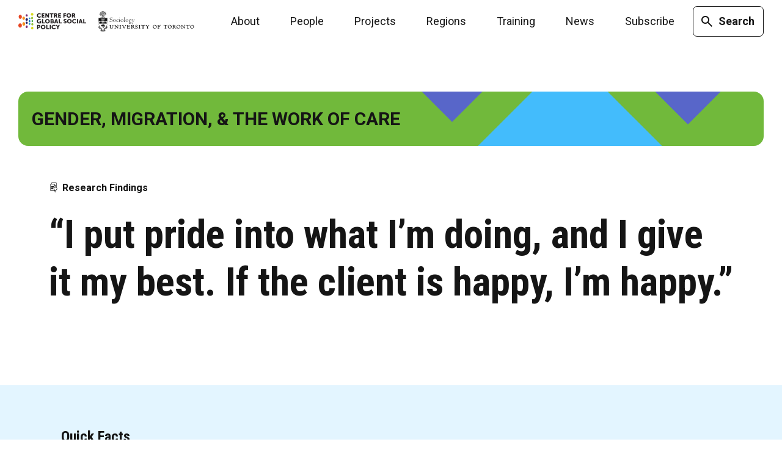

--- FILE ---
content_type: text/html; charset=UTF-8
request_url: https://cgsp-cpsm.ca/article/i-put-pride-into-what-im-doing-and-i-give-it-my-best-if-the-client-is-happy-im-happy/
body_size: 8151
content:
<!doctype html>
<html lang="en-CA" class="no-js">
<head>
	<script>document.documentElement.className = document.documentElement.className.replace( 'no-js', 'js' );</script>
	<meta charset="UTF-8" />
	<meta name='robots' content='index, follow, max-image-preview:large, max-snippet:-1, max-video-preview:-1' />

	<!-- This site is optimized with the Yoast SEO plugin v26.6 - https://yoast.com/wordpress/plugins/seo/ -->
	<title>“I put pride into what I’m doing, and I give it my best. If the client is happy, I’m happy.” - Centre for Global Social Policy</title>
	<link rel="canonical" href="https://cgsp-cpsm.ca/article/i-put-pride-into-what-im-doing-and-i-give-it-my-best-if-the-client-is-happy-im-happy/" />
	<meta property="og:locale" content="en_US" />
	<meta property="og:type" content="article" />
	<meta property="og:title" content="“I put pride into what I’m doing, and I give it my best. If the client is happy, I’m happy.” - Centre for Global Social Policy" />
	<meta property="og:description" content="Caregivers often find themselves performing duties above and beyond what their original contract lays out, especially when they are working directly in a client’s home. Their responsibilities are often unclear since the environment they are working in is not very regulated. Rita, a caregiver with over 20 years experience, is well versed in the challenges [&hellip;]" />
	<meta property="og:url" content="https://cgsp-cpsm.ca/article/i-put-pride-into-what-im-doing-and-i-give-it-my-best-if-the-client-is-happy-im-happy/" />
	<meta property="og:site_name" content="Centre for Global Social Policy" />
	<meta property="article:modified_time" content="2023-10-12T14:18:41+00:00" />
	<meta property="og:image" content="https://cgsp-cpsm.ca/wp-content/uploads/2023/07/IMG_3173-copy-2.jpg" />
	<meta property="og:image:width" content="1920" />
	<meta property="og:image:height" content="1080" />
	<meta property="og:image:type" content="image/jpeg" />
	<meta name="twitter:card" content="summary_large_image" />
	<meta name="twitter:label1" content="Est. reading time" />
	<meta name="twitter:data1" content="3 minutes" />
	<script type="application/ld+json" class="yoast-schema-graph">{"@context":"https://schema.org","@graph":[{"@type":"WebPage","@id":"https://cgsp-cpsm.ca/article/i-put-pride-into-what-im-doing-and-i-give-it-my-best-if-the-client-is-happy-im-happy/","url":"https://cgsp-cpsm.ca/article/i-put-pride-into-what-im-doing-and-i-give-it-my-best-if-the-client-is-happy-im-happy/","name":"“I put pride into what I’m doing, and I give it my best. If the client is happy, I’m happy.” - Centre for Global Social Policy","isPartOf":{"@id":"https://cgsp-cpsm.ca/#website"},"primaryImageOfPage":{"@id":"https://cgsp-cpsm.ca/article/i-put-pride-into-what-im-doing-and-i-give-it-my-best-if-the-client-is-happy-im-happy/#primaryimage"},"image":{"@id":"https://cgsp-cpsm.ca/article/i-put-pride-into-what-im-doing-and-i-give-it-my-best-if-the-client-is-happy-im-happy/#primaryimage"},"thumbnailUrl":"https://cgsp-cpsm.ca/wp-content/uploads/2023/07/IMG_3173-copy-2.jpg","datePublished":"2017-11-01T19:10:00+00:00","dateModified":"2023-10-12T14:18:41+00:00","breadcrumb":{"@id":"https://cgsp-cpsm.ca/article/i-put-pride-into-what-im-doing-and-i-give-it-my-best-if-the-client-is-happy-im-happy/#breadcrumb"},"inLanguage":"en-CA","potentialAction":[{"@type":"ReadAction","target":["https://cgsp-cpsm.ca/article/i-put-pride-into-what-im-doing-and-i-give-it-my-best-if-the-client-is-happy-im-happy/"]}]},{"@type":"ImageObject","inLanguage":"en-CA","@id":"https://cgsp-cpsm.ca/article/i-put-pride-into-what-im-doing-and-i-give-it-my-best-if-the-client-is-happy-im-happy/#primaryimage","url":"https://cgsp-cpsm.ca/wp-content/uploads/2023/07/IMG_3173-copy-2.jpg","contentUrl":"https://cgsp-cpsm.ca/wp-content/uploads/2023/07/IMG_3173-copy-2.jpg","width":1920,"height":1080},{"@type":"BreadcrumbList","@id":"https://cgsp-cpsm.ca/article/i-put-pride-into-what-im-doing-and-i-give-it-my-best-if-the-client-is-happy-im-happy/#breadcrumb","itemListElement":[{"@type":"ListItem","position":1,"name":"Home","item":"https://cgsp-cpsm.ca/"},{"@type":"ListItem","position":2,"name":"Outputs","item":"https://cgsp.notadev.site/projects/"},{"@type":"ListItem","position":3,"name":"“I put pride into what I’m doing, and I give it my best. If the client is happy, I’m happy.”"}]},{"@type":"WebSite","@id":"https://cgsp-cpsm.ca/#website","url":"https://cgsp-cpsm.ca/","name":"Centre for Global Social Policy","description":"","potentialAction":[{"@type":"SearchAction","target":{"@type":"EntryPoint","urlTemplate":"https://cgsp-cpsm.ca/?s={search_term_string}"},"query-input":{"@type":"PropertyValueSpecification","valueRequired":true,"valueName":"search_term_string"}}],"inLanguage":"en-CA"}]}</script>
	<!-- / Yoast SEO plugin. -->


<link rel='dns-prefetch' href='//cgsp-cpsm.ca' />
<style id='filebird-block-filebird-gallery-style-inline-css' type='text/css'>
ul.filebird-block-filebird-gallery{margin:auto!important;padding:0!important;width:100%}ul.filebird-block-filebird-gallery.layout-grid{display:grid;grid-gap:20px;align-items:stretch;grid-template-columns:repeat(var(--columns),1fr);justify-items:stretch}ul.filebird-block-filebird-gallery.layout-grid li img{border:1px solid #ccc;box-shadow:2px 2px 6px 0 rgba(0,0,0,.3);height:100%;max-width:100%;-o-object-fit:cover;object-fit:cover;width:100%}ul.filebird-block-filebird-gallery.layout-masonry{-moz-column-count:var(--columns);-moz-column-gap:var(--space);column-gap:var(--space);-moz-column-width:var(--min-width);columns:var(--min-width) var(--columns);display:block;overflow:auto}ul.filebird-block-filebird-gallery.layout-masonry li{margin-bottom:var(--space)}ul.filebird-block-filebird-gallery li{list-style:none}ul.filebird-block-filebird-gallery li figure{height:100%;margin:0;padding:0;position:relative;width:100%}ul.filebird-block-filebird-gallery li figure figcaption{background:linear-gradient(0deg,rgba(0,0,0,.7),rgba(0,0,0,.3) 70%,transparent);bottom:0;box-sizing:border-box;color:#fff;font-size:.8em;margin:0;max-height:100%;overflow:auto;padding:3em .77em .7em;position:absolute;text-align:center;width:100%;z-index:2}ul.filebird-block-filebird-gallery li figure figcaption a{color:inherit}

</style>
<link rel='stylesheet' id='cgsp-theme-css' href='https://cgsp-cpsm.ca/wp-content/themes/cgsp/assets/css/theme.css?ver=1734359543' type='text/css' media='all' />
<link rel='stylesheet' id='cgsp-print-css' href='https://cgsp-cpsm.ca/wp-content/themes/cgsp/assets/css/print.css?ver=1734359543' type='text/css' media='print' />
<script type="text/javascript" src="https://cgsp-cpsm.ca/wp-content/themes/cgsp/assets/js/lib/modernizr.min.js?ver=6.8.3" id="modernizr-js"></script>
<script type="text/javascript" src="https://cgsp-cpsm.ca/wp-includes/js/jquery/jquery.min.js?ver=3.7.1" id="jquery-core-js"></script>
	<link rel="apple-touch-icon" sizes="180x180" href="https://cgsp-cpsm.ca/wp-content/mu-plugins/branding/apple-touch-icon.png">
	<link rel="icon" type="image/png" sizes="32x32" href="https://cgsp-cpsm.ca/wp-content/mu-plugins/branding/favicon-32x32.png">
	<link rel="icon" type="image/png" sizes="16x16" href="https://cgsp-cpsm.ca/wp-content/mu-plugins/branding/favicon-16x16.png">
	<link rel="manifest" href="https://cgsp-cpsm.ca/wp-content/mu-plugins/branding/site.webmanifest">
	<link rel="mask-icon" href="https://cgsp-cpsm.ca/wp-content/mu-plugins/branding/safari-pinned-tab.svg" color="#ffffff">
	<meta name="msapplication-TileColor" content="#ffffff">
	<meta name="msapplication-config" content="https://cgsp-cpsm.ca/wp-content/mu-plugins/branding/browserconfig.xml">
	<meta name="theme-color" content="#ffffff">
	
		<!-- GA Google Analytics @ https://m0n.co/ga -->
		<script async src="https://www.googletagmanager.com/gtag/js?id= G-ZRLMEC9J6C"></script>
		<script>
			window.dataLayer = window.dataLayer || [];
			function gtag(){dataLayer.push(arguments);}
			gtag('js', new Date());
			gtag('config', ' G-ZRLMEC9J6C');
		</script>

		<meta http-equiv="X-UA-Compatible" content="IE=edge" />
	<meta name="viewport" content="width=device-width, initial-scale=1" />
	<link rel="icon" href="https://cgsp-cpsm.ca/wp-content/mu-plugins/branding/favicon-32x32.png" sizes="32x32" />
<link rel="icon" href="https://cgsp-cpsm.ca/wp-content/mu-plugins/branding/favicon-32x32.png" sizes="192x192" />
<link rel="apple-touch-icon" href="https://cgsp-cpsm.ca/wp-content/mu-plugins/branding/favicon-32x32.png" />
<meta name="msapplication-TileImage" content="https://cgsp-cpsm.ca/wp-content/mu-plugins/branding/favicon-32x32.png" />
</head>
<body class="wp-singular article-template-default single single-article postid-907 single-format-standard wp-theme-cgsp ltr language-en has-color-green">
		<a href="#content" class="screen-reader-text skip-link">Skip to content</a>
		<header class="cgsp-header">
		<div class="cgsp-header__inner container">
			<div class="cgsp-header__logo">
				<a href="https://cgsp-cpsm.ca">
					<img src="https://cgsp-cpsm.ca/wp-content/themes/cgsp/assets/img/cgsp-logo.svg" alt="Centre for Global Social Policy">
				</a>
				<a href="https://www.sociology.utoronto.ca/" target="_blank" rel="noreferer noopener">
					<img src="https://cgsp-cpsm.ca/wp-content/themes/cgsp/assets/img/uoft-logo.svg" alt="Department of Sociology, University of Toronto">
				</a>
			</div>
			<div id="navigation" class="cgsp-header__navigation-wrapper">
								<div class="cgsp-header__navigation">
					<nav class="cgsp-header__menu">
						<ul id="menu-main-pages" class="menu"><li id="menu-item-95" class="menu-item menu-item-type-post_type menu-item-object-page menu-item-95"><a href="https://cgsp-cpsm.ca/about/" class=" menu-item-link">About</a></li>
<li id="menu-item-96" class="menu-item menu-item-type-post_type menu-item-object-page menu-item-96"><a href="https://cgsp-cpsm.ca/people/" class=" menu-item-link">People</a></li>
<li id="menu-item-97" class="menu-item menu-item-type-post_type menu-item-object-page current_page_parent menu-item-97"><a href="https://cgsp-cpsm.ca/projects/" class=" menu-item-link">Projects</a></li>
<li id="menu-item-98" class="menu-item menu-item-type-post_type menu-item-object-page menu-item-98"><a href="https://cgsp-cpsm.ca/regions/" class=" menu-item-link">Regions</a></li>
<li id="menu-item-99" class="menu-item menu-item-type-post_type menu-item-object-page menu-item-99"><a href="https://cgsp-cpsm.ca/training/" class=" menu-item-link">Training</a></li>
<li id="menu-item-100" class="menu-item menu-item-type-post_type menu-item-object-page current_page_parent menu-item-100"><a href="https://cgsp-cpsm.ca/news/" class=" menu-item-link">News</a></li>
<li id="menu-item-5294" class="menu-item menu-item-type-post_type menu-item-object-page menu-item-5294"><a href="https://cgsp-cpsm.ca/subscribe-to-our-mailing-list/" class=" menu-item-link">Subscribe</a></li>
</ul>					</nav>
					<button type="button" class="cgsp-header__search-toggle js-toggle" aria-controls="searchbox">
						Search					</button>
				</div>
			</div>
			<button type="button" class="cgsp-header__menu-toggle js-toggle" aria-controls="navigation">
				<span class="screen-reader-text">Menu</span>
				<div class="cgsp-header__menu-icon">
					<div class="bar"></div>
					<div class="bar"></div>
					<div class="bar"></div>
				</div>
			</button>
		</div>
	</header>

	<div class="cgsp-searchbox js-modal" id="searchbox" aria-hidden="true">
		<form action="/" class="cgsp-searchbox__frame">
			<label for="searchbox_input" class="cgsp-searchbox__title">What are you looking for?</label>
			<div class="cgsp-searchbox__control">
				<div class="cgsp-searchbox__input-wrapper">
					<input type="search" id="searchbox_input" name="s" placeholder="Search" />
				</div>
				<button type="submit" class="has-color-black">Search</button>
			</div>
			<button type="reset" class="has-color-blue js-close">Close</button>
		</form>
	</div>

	<main id="content" class="page-content contains">
		
			<div class="cgsp-article-banner has-colorscheme-green has-decor-diamonds  alignwide">
		<div class="cgsp-article-banner__topbar">
							<svg width="694" height="506" viewBox="0 0 694 506" class="cgsp-article-banner__decor" aria-hidden="true">
					<rect x="154" width="218" height="218" transform="rotate(45 154 0)" class="has-fill-decor2"/>
					<rect x="347" y="197" width="218" height="218" transform="rotate(45 347 197)" class="has-fill-decor1"/>
					<rect x="540" y="4" width="218" height="218" transform="rotate(45 540 4)" class="has-fill-decor2"/>
				</svg>
						<p class="cgsp-article-banner__project-title"><a href="https://cgsp-cpsm.ca/projects/gender-migration-the-work-of-care/">Gender, Migration, &amp; The Work of Care</a></p>
		</div>
		<div class="cgsp-article-banner__body">
			<div class="cgsp-article-banner__meta">
				<div class="cgsp-tags is-taxonomy-article_type">
			<span class="cgsp-tag has-icon-research">Research Findings</span>
	</div>
			</div>
			<h1 class="cgsp-article-banner__title">“I put pride into what I’m doing, and I give it my best. If the client is happy, I’m happy.”</h1>
					</div>
	</div>
	


<section class="cgsp-wrapper contains wraps alignfull">
<h3 class="wp-block-heading">Quick Facts</h3>



<div class="cgsp-grid columns-3 is-flexible">
<div class="cgsp-stat-card is-style-bubble"><p class="cgsp-stat-card__stat">65</p><p class="cgsp-stat-card__blurb">Pour cent des soignants rapportent vivre dans une résidence différente de celle de leur bénéficiaire de soins, comparé à 16% des soignants qui vivent chez le bénéficiaire de soins et 14% qui fournissent des soins à des personnes âgées dans des résidences pour personnes âgées.</p></div>



<div class="cgsp-stat-card is-style-bubble"><p class="cgsp-stat-card__stat">31</p><p class="cgsp-stat-card__blurb">Pour cent des aides familiaux rapportent avoir planifié et coordonné les rendez-vous de leur bénéficiaire de soins au cours des 12 derniers mois (2012).</p></div>



<div class="cgsp-stat-card is-style-bubble"><p class="cgsp-stat-card__stat">12</p><p class="cgsp-stat-card__blurb">Pour cent des aides familiaux rapportent devoir planifier et coordonner les rendez-vous pour leur bénéficiaire de soins au moins une fois par semaine (2012).</p></div>
</div>
</section>



<p>Caregivers often find themselves performing duties above and beyond what their original contract lays out, especially when they are working directly in a client’s home.</p>



<p>Their responsibilities are often unclear since the environment they are working in is not very regulated. Rita, a caregiver with over 20 years experience, is well versed in the challenges and rewards of being a caregiver, and has some interesting insights into what it’s like.</p>



<p>“I do have a contract of some sorts, but I put way too many hours in – a lot more hours than the contract says,” Rita said, sitting at a beautiful wood table with soft classical music playing in the background. Rita is a personal caregiver for a 102-year-old man named Bill. “I’m sort of in charge. I do the light housework and food preparation, laundry and personal hygiene if need be. I will set the schedule for the weekend caregivers so I don’t have to come in everyday. I organize doctor’s appointments and take [Bill] there. I drive, I do office work for his magazine, I meet with associates, I take him to general meetings on weekends… Usually I schedule <em>everything</em>.”</p>



<p>Rita’s duties as a caregiver are very unique, because not only is she responsible for caring for Bill, but she is also in charge of hiring and scheduling all of the other caregivers, which is usually a job done by the family of the person receiving care. Rita is simultaneously an employee and an employer: working for the family as a caregiver, but hiring and scheduling the other caregivers at the same time.</p>



<p>“I’m doing as much as I can, and then some. I’ll give it my all… I’m not a machine, and the little kids or the elderly, they’re not machines and they’re not objects either… they have needs.” Rita approaches caregiving as a lifestyle and life duty, not just as a job. “You have so much time and emotions invested, and it’s not just a job like any other job where you go to the office and do your work. You’re working with people not just with objects. Every shift you come into, or every day, is different. There could be a little mishap or there could be just a great amount of joy.”</p>



<p>Watching Rita at work is amazing – she cares so much for the people she looks after, and always puts the needs of others first. Her dedication to being a caregiver is obvious, and is shown through her constant work that goes far beyond what a caregiver is usually expected to do. “I treat a person the way I’d like to be treated – give them time; give them dignity. Hopefully some day when I’m old, somebody throws a smile at me or gives me a helping hand.”</p>

			</main>

	<footer class="cgsp-footer alignfull contains contains--wide">
		<div class="wp-block-columns is-style-wide-gutter">
			<div class="wp-block-column">
				<div class="wp-block-image">
					<img src="https://cgsp-cpsm.ca/wp-content/themes/cgsp/assets/img/cgsp-logo-white.svg" alt="">
				</div>
				<div class="wp-block-spacer" style="height: 60px"></div>
				
<p><strong>Center for Global Social Policy</strong> <br>700 University Ave, 17th floor, Rm 17106 <br><a href="&#109;&#97;&#105;&#108;&#116;&#111;&#58;&#99;&#103;&#115;&#112;&#64;&#117;&#116;&#111;&#114;&#111;&#110;&#116;&#111;&#46;&#99;&#97;">&#99;&#103;&#115;&#112;&#64;&#117;&#116;&#111;&#114;&#111;&#110;&#116;&#111;&#46;&#99;&#97;</a></p>



<p class="is-size-small"><em>Thank you to the Department of Sociology and the University of Toronto for the infrastructural support that allows the Centre for Social Global Policy to operate. We are also grateful to our project funders. Our projects are funded partially or in whole by the Social Sciences and Humanities Research Council of Canada, the Open Societies Foundations, The William and Flora Hewlett Foundation, the Rockefeller Brothers Foundation, The Data Sciences Institute, and the New Frontiers Research Fund. </em></p>
			</div>
			<div class="wp-block-column">
				<div class="wp-block-group is-style-bubble has-color-yellow">
					<div class="cgsp-menu-wrapper">
						<h3 class="cgsp-menu-title">Navigate</h3>
						<ul id="menu-main-pages-1" class="cgsp-menu"><li class="menu-item menu-item-type-post_type menu-item-object-page menu-item-95"><a href="https://cgsp-cpsm.ca/about/" class=" menu-item-link">About</a></li>
<li class="menu-item menu-item-type-post_type menu-item-object-page menu-item-96"><a href="https://cgsp-cpsm.ca/people/" class=" menu-item-link">People</a></li>
<li class="menu-item menu-item-type-post_type menu-item-object-page current_page_parent menu-item-97"><a href="https://cgsp-cpsm.ca/projects/" class=" menu-item-link">Projects</a></li>
<li class="menu-item menu-item-type-post_type menu-item-object-page menu-item-98"><a href="https://cgsp-cpsm.ca/regions/" class=" menu-item-link">Regions</a></li>
<li class="menu-item menu-item-type-post_type menu-item-object-page menu-item-99"><a href="https://cgsp-cpsm.ca/training/" class=" menu-item-link">Training</a></li>
<li class="menu-item menu-item-type-post_type menu-item-object-page current_page_parent menu-item-100"><a href="https://cgsp-cpsm.ca/news/" class=" menu-item-link">News</a></li>
<li class="menu-item menu-item-type-post_type menu-item-object-page menu-item-5294"><a href="https://cgsp-cpsm.ca/subscribe-to-our-mailing-list/" class=" menu-item-link">Subscribe</a></li>
</ul>					</div>
				</div>
				<div class="cgsp-footer__poster">
											<img width="768" height="1024" src="https://cgsp-cpsm.ca/wp-content/uploads/2023/09/IMG_1635-768x1024.jpeg" class="attachment-large size-large" alt="" decoding="async" fetchpriority="high" srcset="https://cgsp-cpsm.ca/wp-content/uploads/2023/09/IMG_1635-768x1024.jpeg 768w, https://cgsp-cpsm.ca/wp-content/uploads/2023/09/IMG_1635-225x300.jpeg 225w, https://cgsp-cpsm.ca/wp-content/uploads/2023/09/IMG_1635-1152x1536.jpeg 1152w, https://cgsp-cpsm.ca/wp-content/uploads/2023/09/IMG_1635-1536x2048.jpeg 1536w, https://cgsp-cpsm.ca/wp-content/uploads/2023/09/IMG_1635-scaled.jpeg 1920w" sizes="(max-width: 768px) 100vw, 768px" />									</div>
			</div>
		</div>
		<div class="wp-block-columns are-vertically-aligned-center is-style-spaced-between">
			<div class="wp-block-column">
				<div class="wp-block-image">
					<a href="https://www.sociology.utoronto.ca/" target="_blank" rel="noreferer noopener">
						<img src="https://cgsp-cpsm.ca/wp-content/themes/cgsp/assets/img/uoft-logo-white.svg" alt="Department of Sociology, University of Toronto">
					</a>
				</div>
			</div>
			<div class="wp-block-column">
				
<ul class="wp-block-social-links is-layout-flex wp-block-social-links-is-layout-flex"><li class="wp-social-link wp-social-link-email  wp-block-social-link"><a href="mailto:&#099;&#103;s&#112;&#064;&#117;&#116;o&#114;&#111;n&#116;o.ca" class="wp-block-social-link-anchor"><svg width="24" height="24" viewBox="0 0 24 24" version="1.1" xmlns="http://www.w3.org/2000/svg" aria-hidden="true" focusable="false"><path d="M20,8L12,13L4,8L4,6L12,11L20,6M20,4L4,4C2.89,4 2,4.89 2,6L2,18C2,18.53 2.211,19.039 2.586,19.414C2.961,19.789 3.47,20 4,20L20,20C20.53,20 21.039,19.789 21.414,19.414C21.789,19.039 22,18.53 22,18L22,6C22,5.47 21.789,4.961 21.414,4.586C21.039,4.211 20.53,4 20,4Z" /></svg><span class="wp-block-social-link-label screen-reader-text">Share Icon</span></a></li>

<li class="wp-social-link wp-social-link-bluesky  wp-block-social-link"><a href="https://bsky.app/profile/cgsp-cpsm.bsky.social" class="wp-block-social-link-anchor"><svg width="24" height="24" viewBox="0 0 24 24" version="1.1" xmlns="http://www.w3.org/2000/svg" aria-hidden="true" focusable="false"><path d="M6.3,4.2c2.3,1.7,4.8,5.3,5.7,7.2.9-1.9,3.4-5.4,5.7-7.2,1.7-1.3,4.3-2.2,4.3.9s-.4,5.2-.6,5.9c-.7,2.6-3.3,3.2-5.6,2.8,4,.7,5.1,3,2.9,5.3-5,5.2-6.7-2.8-6.7-2.8,0,0-1.7,8-6.7,2.8-2.2-2.3-1.2-4.6,2.9-5.3-2.3.4-4.9-.3-5.6-2.8-.2-.7-.6-5.3-.6-5.9,0-3.1,2.7-2.1,4.3-.9h0Z"></path></svg><span class="wp-block-social-link-label screen-reader-text">Bluesky</span></a></li>

<li class="wp-social-link wp-social-link-linkedin  wp-block-social-link"><a href="https://www.linkedin.com/company/centre-for-global-social-policy" class="wp-block-social-link-anchor"><svg width="24" height="24" viewBox="0 0 24 24" version="1.1" xmlns="http://www.w3.org/2000/svg" aria-hidden="true" focusable="false"><path d="M19.772,2.007 C20.362,2.007 20.926,2.24 21.343,2.657 C21.759,3.074 21.994,3.638 21.994,4.228 L21.994,19.772 C21.994,20.362 21.759,20.926 21.343,21.343 C20.926,21.76 20.362,21.993 19.772,21.993 L4.228,21.993 C3.638,21.993 3.074,21.76 2.657,21.343 C2.241,20.926 2.006,20.362 2.006,19.772 L2.006,4.228 C2.006,3.638 2.241,3.074 2.657,2.657 C3.074,2.24 3.638,2.007 4.228,2.007 L19.772,2.007 Z M19.218,19.218 L19.218,13.332 C19.218,12.372 18.836,11.452 18.157,10.772 C17.479,10.095 16.558,9.713 15.598,9.713 C14.654,9.713 13.555,10.29 13.021,11.156 L13.021,9.923 L9.923,9.923 L9.923,19.218 L13.021,19.218 L13.021,13.744 C13.021,12.889 13.71,12.189 14.565,12.189 C14.978,12.189 15.372,12.353 15.664,12.645 C15.956,12.936 16.12,13.331 16.12,13.744 L16.12,19.218 L19.218,19.218 Z M6.314,8.18 C6.81,8.18 7.285,7.983 7.634,7.634 C7.984,7.283 8.181,6.809 8.181,6.314 C8.181,5.282 7.347,4.438 6.314,4.438 C5.817,4.438 5.339,4.636 4.987,4.989 C4.636,5.34 4.438,5.817 4.438,6.314 C4.438,7.348 5.283,8.18 6.314,8.18 Z M7.858,19.218 L7.858,9.923 L4.782,9.923 L4.782,19.218 L7.858,19.218 Z" /></svg><span class="wp-block-social-link-label screen-reader-text">LinkedIn</span></a></li>

<li class="wp-social-link wp-social-link-instagram  wp-block-social-link"><a href="https://www.instagram.com/centreforglobalsocialpolicy/" class="wp-block-social-link-anchor"><svg width="24" height="24" viewBox="0 0 24 24" version="1.1" xmlns="http://www.w3.org/2000/svg" aria-hidden="true" focusable="false"><path d="M15.2,12 C15.2,12.633 15.013,13.251 14.66,13.778 C14.309,14.304 13.809,14.714 13.225,14.956 C12.64,15.198 11.996,15.261 11.376,15.138 C10.755,15.015 10.185,14.71 9.737,14.263 C9.29,13.815 8.985,13.245 8.862,12.625 C8.739,12.004 8.801,11.36 9.045,10.776 C9.286,10.191 9.696,9.691 10.222,9.34 C10.749,8.989 11.367,8.8 12,8.8 C12.848,8.804 13.66,9.141 14.26,9.74 C14.859,10.34 15.198,11.152 15.2,12 Z M21.999,7.6 L21.999,16.4 C21.999,17.884 21.409,19.309 20.359,20.359 C19.309,21.409 17.885,21.999 16.399,21.999 L7.601,21.999 C6.115,21.999 4.691,21.409 3.641,20.359 C2.591,19.309 2.001,17.884 2.001,16.4 L2.001,7.6 C2.001,6.116 2.591,4.691 3.641,3.641 C4.691,2.591 6.115,2.001 7.601,2.001 L16.399,2.001 C17.885,2.001 19.309,2.591 20.359,3.641 C21.409,4.691 21.999,6.116 21.999,7.6 Z M16.799,12 C16.799,11.051 16.518,10.122 15.99,9.334 C15.464,8.545 14.714,7.93 13.836,7.566 C12.96,7.202 11.995,7.107 11.064,7.294 C10.132,7.479 9.277,7.935 8.606,8.606 C7.935,9.277 7.477,10.132 7.292,11.064 C7.107,11.995 7.202,12.96 7.566,13.836 C7.929,14.714 8.544,15.463 9.334,15.99 C10.122,16.518 11.051,16.8 12,16.8 C13.273,16.8 14.494,16.294 15.394,15.394 C16.294,14.494 16.799,13.274 16.799,12 Z M18.4,6.801 C18.4,6.564 18.329,6.331 18.196,6.134 C18.065,5.936 17.878,5.782 17.659,5.692 C17.439,5.601 17.198,5.577 16.965,5.623 C16.733,5.67 16.519,5.785 16.351,5.952 C16.183,6.12 16.069,6.334 16.023,6.567 C15.976,6.8 16,7.041 16.091,7.26 C16.181,7.479 16.336,7.666 16.533,7.799 C16.73,7.93 16.961,8 17.199,8 C17.518,8 17.823,7.874 18.048,7.65 C18.273,7.424 18.4,7.119 18.4,6.801 Z" /></svg><span class="wp-block-social-link-label screen-reader-text">Instagram</span></a></li></ul>
			</div>
		</div>
	</footer>

<script type="speculationrules">
{"prefetch":[{"source":"document","where":{"and":[{"href_matches":"\/*"},{"not":{"href_matches":["\/wp-*.php","\/wp-admin\/*","\/wp-content\/uploads\/*","\/wp-content\/*","\/wp-content\/plugins\/*","\/wp-content\/themes\/cgsp\/*","\/*\\?(.+)"]}},{"not":{"selector_matches":"a[rel~=\"nofollow\"]"}},{"not":{"selector_matches":".no-prefetch, .no-prefetch a"}}]},"eagerness":"conservative"}]}
</script>
<script type="text/javascript" id="cgsp-theme-js-extra">
/* <![CDATA[ */
var CGSP = {"accordionEndpoints":[{"name":"mobile","value":"screen and (min-width: 37.5em)"},{"name":"tablet","value":"screen and (min-width: 62.5em)"}]};
/* ]]> */
</script>
<script type="text/javascript" src="https://cgsp-cpsm.ca/wp-content/themes/cgsp/assets/js/dist/theme.min.js?ver=1734359552" id="cgsp-theme-js"></script>
        <script type="text/javascript">
            /* <![CDATA[ */
           document.querySelectorAll("ul.nav-menu").forEach(
               ulist => { 
                    if (ulist.querySelectorAll("li").length == 0) {
                        ulist.style.display = "none";

                                            } 
                }
           );
            /* ]]> */
        </script>
        </body>
</html>


--- FILE ---
content_type: text/css; charset=utf-8
request_url: https://cgsp-cpsm.ca/wp-content/themes/cgsp/assets/css/theme.css?ver=1734359543
body_size: 15937
content:
@charset "UTF-8";@import url("https://fonts.googleapis.com/css2?family=Roboto+Condensed:ital,wght@0,400;0,700;1,400;1,700&family=Roboto:ital,wght@0,400;0,700;1,400;1,700&display=swap");*{box-sizing:inherit}address,button,cite,input,optgroup,option,select,textarea,th{font:inherit}button,dialog,input,legend,optgroup,option,select,textarea{color:inherit}article,aside,details,figcaption,figure,footer,header,hgroup,main,menu,nav,section{display:block}blockquote,body,button,fieldset,figure,form,input,select{margin:0}blockquote,button,fieldset,input,legend,select{padding:0}html{scroll-behavior:smooth}body{box-sizing:border-box;min-height:100vh}iframe{display:block}textarea{overflow:auto}legend{display:table;max-width:100%;white-space:normal}article,aside,details,figcaption,figure,footer,header,hgroup,menu,nav,section{display:block}summary{display:list-item}[hidden],template{display:none}html{-webkit-font-smoothing:antialiased;-moz-osx-font-smoothing:antialiased;-webkit-text-size-adjust:100%}button,input,select,textarea{appearance:none;border-radius:0}button,col,colgroup,dialog,fieldset,hr,iframe,img,input,select,table,tbody,td,textarea,tfoot,th,thead,tr{border:none}b,strong{font-weight:bolder}table{border-collapse:collapse;border-spacing:0}@keyframes fadeOut{0%{opacity:1;visibility:inherit}to{opacity:0;visibility:hidden}}@keyframes fadeIn{0%{opacity:0;visibility:hidden}to{opacity:1;visibility:inherit}}@keyframes animateOpacityOpen{0%,to{height:auto;visibility:inherit}0%{opacity:0}to{opacity:1}}@keyframes animateOpacityClosed{0%,to{height:auto;visibility:inherit}0%{opacity:1}to{opacity:0}}@keyframes animateHeightOpen{0%,to{overflow:hidden;visibility:inherit}0%{height:0}to{height:var(--open-height)}}@keyframes animateHeightClosed{0%,to{overflow:hidden;visibility:inherit}0%{height:var(--open-height)}to{height:0}}@font-face{font-display:block;font-family:cgsp-icons;font-style:normal;font-weight:900;src:url(../font/icon/cgsp-icons.eot?202307141200);src:url(../font/icon/cgsp-icons.eot?202307141200#iefix) format("embedded-opentype"),url(../font/icon/cgsp-icons.woff2?202307141200) format("woff2"),url(../font/icon/cgsp-icons.woff?202307141200) format("woff"),url(../font/icon/cgsp-icons.ttf?202307141200) format("truetype"),url(../font/icon/cgsp-icons.svg?202307141200#cgsp-icons) format("svg")}@media screen and (max-width:37.5em){:root{--font-size-body:1.125rem;--font-size-jumbo:2.25rem;--font-size-headline:2.875rem;--font-size-heading:1.875rem;--font-size-subheading:1.375rem;--font-size-lead:1.5rem;--font-size-small:0.875rem}}body{color:#151515;color:RGB(var(--color-contrast,21,21,21));font-family:cgsp-icons,"Roboto",sans-serif;font-size:1.125rem;font-size:var(--font-size-body,1.125rem);font-weight:400;line-height:1.5;line-height:var(--line-height,1.5)}a,button,input,select,textarea{color:inherit}a,button{cursor:pointer}a{-webkit-text-decoration:underline;text-decoration:underline;text-decoration-style:dashed;text-decoration-thickness:0.07em;text-underline-offset:0.2em}a:focus-visible,a:hover{-webkit-text-decoration:none;text-decoration:none}abbr{-webkit-text-decoration:none;text-decoration:none}mark{background:#dbd92f;background:RGB(var(--color-accent,219,217,47));color:#151515;color:RGB(var(--color-accent-contrast,21,21,21))}code{background:hsla(0,0%,8%,.03);background:RGBA(var(--color-contrast,21,21,21),3%);font-family:monospace;font-size:1em;margin:0;padding:0.05em 0.2em}strong{font-weight:700}blockquote,dl,h1,h2,h3,h4,h5,h6,ol,p,ul{margin-bottom:0;margin-top:1.25rem;margin-top:var(--block-gap,1.25rem)}li{margin-top:0.8em}li>ol,li>ul{margin-top:1.25rem;margin-top:var(--block-gap,1.25rem)}li ol,li ul{padding-left:1em}ol,ul{padding-left:1.5em}ul{list-style:disc}li ul{list-style:square}li li ul{list-style:circle}ol{list-style:decimal}li ol{list-style:lower-alpha}li li ol{list-style:lower-roman}h1,h2,h3,h4,h5,h6{--block-gap:1.875rem;color:#151515;color:RGB(var(--color-heading,var(--color-contrast,21,21,21)));font-family:cgsp-icons,"Roboto Condensed",serif;line-height:1.2;line-height:var(--line-height-heading,1.2)}h1{font-size:4.0625rem;font-size:var(--font-size-headline,4.0625rem)}h2{font-size:2.625rem;font-size:var(--font-size-heading,2.625rem)}h3{font-size:1.5rem;font-size:var(--font-size-subheading,1.5rem)}h4,h5,h6{font-size:1.625rem;font-size:var(--font-size-lead,1.625rem)}hr{border-top:1px solid;margin-top:1.25rem;margin-top:var(--block-gap,1.25rem)}.screen-reader-text{border:0;clip:rect(1px,1px,1px,1px);clip-path:inset(50%);height:1px;margin:-1px;overflow:hidden;padding:0;position:absolute!important;width:1px;word-wrap:normal!important;word-break:normal}.has-text-align-left{text-align:left}.has-text-align-right{text-align:right}.has-text-align-center{text-align:center}.accent{color:#dbd92f;color:RGB(var(--color-accent,219,217,47))}.nowrap{white-space:nowrap}.is-size-lead{font-size:1.625rem;font-size:var(--font-size-lead,1.625rem)}.is-size-small{font-size:1rem;font-size:var(--font-size-small,1rem)}.is-size-body{font-size:1.125rem;font-size:var(--font-size-body,1.125rem)}.is-size-jumbo{font-size:8.5rem;font-size:var(--font-size-jumbo,8.5rem)}.is-size-headline{font-size:4.0625rem;font-size:var(--font-size-headline,4.0625rem)}.is-size-heading{font-size:2.625rem;font-size:var(--font-size-heading,2.625rem)}.is-size-subheading{font-size:1.5rem;font-size:var(--font-size-subheading,1.5rem);font-weight:700}.is-style-plain-list{list-style:none;padding:0;--block-gap:.5em}.is-style-icon-list{list-style:none;padding-left:0}.is-style-icon-list li{margin-top:0.725em;padding-left:1.2em}.is-style-icon-list li:before{content:"\e809";content:var(--icon,"\e809");float:left;font-size:0.8em;line-height:1;margin-left:-1.5em;margin-top:0.52em}.is-style-chevron-list{list-style:none;padding-left:0}.is-style-chevron-list>li{padding-left:1.5em;position:relative}.is-style-chevron-list>li:before{content:"\e809";left:0;position:absolute;top:50%;transform:translateY(-50%)}.column-list{display:grid;grid-gap:0.8em 1.25rem;grid-gap:0.8em var(--block-gap,1.25rem);align-items:flex-start;grid-template-columns:repeat(auto-fit,minmax(12.5rem,1fr))}.column-list>li{margin:0}@media screen and (max-width:37.5em){:root{--page-gutter:1.25rem}}@media screen and (min-width:81.25em){:root{--page-gutter:2.5rem}}.contains>*{margin-left:auto;margin-right:auto;max-width:85.5rem;max-width:var(--block-width,85.5rem)}.contains--wide{--block-width:var(--block-width-wide,103rem)}.contains--narrow{--block-width:var(--block-width-narrow,37.5rem)}.alignwide{--block-width:var(--block-width-wide,103rem)}.alignfull{max-width:none}.alignfull.contains{padding-left:1.875rem;padding-left:var(--page-gutter,1.875rem);padding-right:1.875rem;padding-right:var(--page-gutter,1.875rem)}.alignfull.contains>.alignfull{margin-left:-1.875rem;margin-left:calc(var(--page-gutter, 1.875rem)*-1);margin-right:-1.875rem;margin-right:calc(var(--page-gutter, 1.875rem)*-1)}.alignnarrow{--block-width:var(--block-width-narrow,37.5rem)}html{background:#fff;background:RGB(var(--color-base,255,255,255));color:#151515;color:RGB(var(--color-contrast,21,21,21))}body{accent-color:#dbd92f;accent-color:RGB(var(--color-accent,219,217,47))}.has-colorscheme{--color-base:255,255,255;--color-contrast:21,21,21;background-color:#fff;background-color:RGB(var(--color-base,255,255,255));color:#151515;color:RGB(var(--color-contrast,21,21,21))}.has-fill-decor1{fill:#71b93b;fill:RGB(var(--color-decor1,113,185,59))}.has-fill-decor2{fill:#5866c9;fill:RGB(var(--color-decor2,88,102,201))}.with-icon-on-left:before,.with-icon-on-right:after{font-size:1.5em;line-height:1;vertical-align:top}.with-icon-on-left:before{content:none;content:var(--icon,none);margin-right:0.5em}.with-icon-on-right:after{content:none;content:var(--icon,none);margin-left:0.5em}button,input,select,textarea{background:transparent;border:none;font:inherit;margin:0;padding:0}:focus:not(:focus-visible){outline:none}html{overflow-x:hidden}.admin-bar{--admin-bar-size:32px}@media screen and (max-width:782px){.admin-bar{--admin-bar-size:46px}}[id]{scroll-margin-top:50px;scroll-margin-top:calc(50px + var(--admin-bar-size, 0px))}.container{margin-left:auto;margin-right:auto;max-width:85.5rem;max-width:var(--block-width,85.5rem)}.container--wide{--block-width:var(--block-width-wide,103rem)}.container--narrow{--block-width:var(--block-width-narrow,37.5rem)}.hidden,.js .hide-if-js,.no-js .hide-if-no-js{display:none!important}.icon:before,[class*=" icon-"]:before,[class^=icon-]:before{display:inline-block;font-family:cgsp-icons;font-style:normal;font-weight:normal;margin-right:0.5em}.icon{font:0/0 a}.icon:before{font-size:1.125rem;font-size:var(--font-size-body,1.125rem);line-height:1;margin-right:0}.icon-search:before{content:"\e800"}.icon-quote:before{content:"\e801"}.icon-download:before{content:"\e802"}.icon-external:before{content:"\e803"}.icon-check:before{content:"\e804"}.icon-arrow:before{content:"\e805"}.icon-caret-left:before{content:"\e808"}.icon-caret-right:before{content:"\e809"}.icon-caret-up:before{content:"\e80a"}.icon-caret-down:before{content:"\e80b"}.icon-marker:before{content:"\e815"}.icon-book:before{content:"\e816"}.icon-star:before{content:"\e817"}.icon-news:before{content:"\e80d"}.icon-research:before{content:"\e80e"}.icon-publication:before{content:"\e80f"}.icon-policy:before{content:"\e810"}.icon-story:before{content:"\e811"}.icon-interview:before{content:"\e812"}.icon-thought:before{content:"\e813"}.cgsp-excerpt{display:-webkit-box;-webkit-box-orient:vertical;-webkit-line-clamp:3;-webkit-line-clamp:var(--lines,3);overflow:hidden;text-overflow:ellipsis}.cgsp-excerpt.lines-1{--lines:1}.cgsp-excerpt.lines-2{--lines:2}.cgsp-excerpt.lines-3{--lines:3}.cgsp-excerpt.lines-4{--lines:4}.cgsp-tags{display:flex;flex-wrap:wrap;font-size:1rem;font-size:var(--font-size-small,1rem);font-weight:700;gap:0.625rem 1.25rem;line-height:1;margin:0}.is-taxonomy-article_type{--icon:""}.cgsp-tag{align-items:center;display:inline-flex;justify-content:center}.cgsp-tag:after{content:var(--icon);display:inline-block;font-size:1rem;line-height:1;margin-right:6px;order:-1}.cgsp-decor{background:#dbd92f;background:RGB(var(--color-accent,219,217,47));border-radius:50%;bottom:var(--bottom);height:var(--size);left:var(--left);position:absolute;right:var(--right);top:var(--top);width:var(--size);z-index:-1}.cgsp-decor.is-style-bordered{background:transparent;border:4px solid}.menu,.sub-menu{list-style:none;margin:0;padding:0}.menu a{-webkit-text-decoration:none;text-decoration:none}.menu-item{margin:0}@keyframes modalShow{0%,to{overflow:hidden}}.cgsp-modal{background:hsla(0,0%,8%,.5);bottom:0;left:0;opacity:0;overflow:hidden;position:fixed;right:0;top:0;transition:opacity,visibility;transition-delay:0.4s;transition-duration:0.2s;visibility:hidden;z-index:10}.cgsp-modal__frame{align-items:center;display:flex;justify-content:center;min-height:100%;padding:1.875rem;padding:var(--page-gutter,1.875rem);transform:translateY(100%);transition:transform 0.4s ease-out}.cgsp-modal__body{background:#fff;background:RGB(var(--color-base,255,255,255));color:#151515;color:RGB(var(--color-contrast,21,21,21));max-width:85.5rem;max-width:var(--block-width,85.5rem);padding:3.125rem;position:relative;width:100%}.cgsp-modal[aria-hidden=false]{animation:modalShow 0.6s;opacity:1;overflow:auto;transition-property:opacity;visibility:inherit}.cgsp-modal[aria-hidden=false] .cgsp-modal__frame{transform:translateY(0);transition-delay:0.2s}@keyframes carouselOutNext{to{transform:translateX(-100%)}}@keyframes carouselInNext{0%{transform:translateX(100%)}to{transform:translateX(0)}}@keyframes carouselOutPrev{to{transform:translateX(100%)}}@keyframes carouselInPrev{0%{transform:translateX(-100%)}to{transform:translateX(0)}}.cgsp-carousel{position:relative}.cgsp-carousel .wp-block-gallery{display:grid;grid-template-columns:auto;overflow:hidden;position:relative;z-index:0}.cgsp-carousel .wp-block-image{grid-column:1;grid-row:1;position:relative;visibility:hidden}.cgsp-carousel .wp-block-image img{aspect-ratio:auto;height:100%;width:100%}.cgsp-carousel .wp-block-image[aria-hidden=false]{visibility:inherit;z-index:1}.cgsp-carousel .wp-block-image[aria-hidden=false].animating-in,.cgsp-carousel .wp-block-image[aria-hidden=true].animating-out{visibility:inherit}.cgsp-carousel .wp-block-image[aria-hidden=true].animating-out--next{animation:carouselOutNext 1s cubic-bezier(0.445,0.05,0.55,0.95)}.cgsp-carousel .wp-block-image[aria-hidden=false].animating-in--next{animation:carouselInNext 1s cubic-bezier(0.445,0.05,0.55,0.95)}.cgsp-carousel .wp-block-image[aria-hidden=true].animating-out--prev{animation:carouselOutPrev 1s cubic-bezier(0.445,0.05,0.55,0.95)}.cgsp-carousel .wp-block-image[aria-hidden=false].animating-in--prev{animation:carouselInPrev 1s cubic-bezier(0.445,0.05,0.55,0.95)}.pagination{background:#fff;border-radius:10em;box-shadow:0px 5px 13px rgba(3,48,99,.1);display:flex;justify-content:center;margin-left:auto;margin-right:auto;max-width:76.75rem;padding:1.25rem;padding:var(--block-gap,1.25rem)}.pagination__links{align-items:center;display:flex;font-size:1rem;font-size:var(--font-size-small,1rem);font-weight:700}.pagination .page-numbers,.pagination__button{-webkit-text-decoration:none;text-decoration:none}.pagination .page-numbers:disabled,.pagination .page-numbers[aria-hidden=true],.pagination__button:disabled,.pagination__button[aria-hidden=true]{opacity:0.3}.pagination__button.first,.pagination__button.last{padding:0.625rem}.pagination__button.first{margin-right:1.375em}.pagination__button.last{margin-left:1.375em}.pagination__button.prev:before{content:"\e808"}.pagination__button.next:before{content:"\e809";margin-left:1.22em}.pagination .page-numbers{align-items:center;border:1px dashed;border-radius:50%;display:grid;height:3.875rem;justify-items:center;margin-left:1.375em;place-items:center;width:3.875rem}.pagination .page-numbers.dot{border:none;width:auto}.pagination .page-numbers.current,.pagination .page-numbers:hover{background:#e95024;border:1px solid;color:#fff}@media screen and (max-width:56.25em){.pagination .page-numbers{display:none}.pagination .page-numbers.current{display:grid}}.filter-panel__title{display:flex;font-size:1.5rem;font-size:var(--font-size-subheading,1.5rem);margin:0 0 0.625rem}@media screen and (min-width:62.5em){.filter-panel__title{display:none}}.filter-panel__toggle{border:1px solid;border-radius:6px;box-shadow:0px 5px 13px rgba(3,48,99,.1);flex:1;padding:1.25rem;text-align:left}.filter-panel__icon,.filter-panel__toggle{align-items:center;background:#fff;display:flex}.filter-panel__icon{border:1px dashed;border-radius:50%;font-size:0.9375rem;height:2.25rem;justify-content:center;line-height:1;margin-left:auto;order:1;position:relative;width:2.25rem}[aria-expanded=true]>.filter-panel__icon{background:#e95024;border:1px solid;color:#fff}.filter-panel__icon:after{content:"\e80b";display:block;transition:transform 0.2s ease-out}[aria-expanded=true]>.filter-panel__icon:after{transform:rotate(180deg)}.filter{border:1px solid;border-radius:6px;box-shadow:0px 5px 13px rgba(3,48,99,.1);display:block;overflow:hidden}.filter+.filter{margin-top:0.625rem}.filter__header{font-size:1.5rem;font-size:var(--font-size-subheading,1.5rem)}.filter__toggle{align-items:stretch;background:#fff;display:flex;transition:background 0.2s ease-out,color 0.2s ease-out;width:100%}.filter__toggle[aria-expanded=true]{background:#151515;color:#fff}.filter__toggle:focus-visible{background:#033063;color:#fff}.filter__icon,.filter__title{padding-bottom:1.25rem;padding-top:1.25rem}.filter__title{flex:1;padding-left:1.25rem;text-align:left}.filter__icon{align-items:center;display:flex;justify-content:center;margin-left:auto;padding-left:1.25rem;padding-right:1.25rem}.filter__icon:after{content:"\e80b";display:block;font-family:cgsp-icons;font-size:1.25rem;line-height:1em;transition:transform 0.2s ease-out}[aria-expanded=true]>.filter__icon:after{transform:rotate(180deg)}.filter__content,.filter__search{background:#fff}.filter__search{align-items:stretch;display:flex;line-height:1;position:relative}.filter__input{background:#fff;flex:1;padding:1.25rem}.filter__search-button{flex:none;font-size:1.5rem;font-size:var(--font-size-subheading,1.5rem);padding:1.25rem}.filter__search-button:after{content:"\e800"}.filter-options{padding:1.25rem}.filter-option{position:relative}.filter-option+.filter-option{margin-top:0.625rem}.filter-option input{bottom:0;height:100%;left:0;position:absolute;right:0;top:0;width:100%}.filter-option input:checked+label{background:#e3f5ff;border-color:#033063}.filter-option label{border:1px dashed transparent;border-radius:1rem;display:block;padding:1.25rem;transition:background 0.2s,border 0.2s}.filter-button-group{align-items:center;display:flex;font-size:1rem;font-size:var(--font-size-small,1rem);font-weight:700;justify-content:space-between;padding:1.25rem}.filter-button{--color-accent:3,48,99;--color-accent-contrast:255,255,255;background:#033063;background:RGB(var(--color-accent,219,217,47));border-radius:10em;color:#fff;color:RGB(var(--color-accent-contrast,21,21,21));padding:0.625rem 1.25rem;transition:background 0.2s,color 0.2s,box-shadow 0.2s}.filter-button:disabled{cursor:not-allowed;opacity:0.35}.filter-button:active,.filter-button:enabled:hover,.filter-button:focus{background:#151515;background:RGB(var(--color-accent-contrast,21,21,21));box-shadow:inset 0 0 0 1px currentColor;color:#dbd92f;color:RGB(var(--color-accent,219,217,47))}.filter-button[type=submit]{background:#dbd92f;background:RGB(var(--color-accent,219,217,47));color:#151515;color:RGB(var(--color-accent-contrast,21,21,21))}.filter-button[type=reset]{--color-accent:255,255,255;--color-accent-contrast:21,21,21;box-shadow:inset 0 0 0 1px currentColor}.filter-dropdowns{display:grid;grid-template-columns:repeat(auto-fill,minmax(14em,auto));grid-gap:1.25rem;font-size:1.5rem;font-size:var(--font-size-subheading,1.5rem);margin-bottom:3.125rem}.combobox{background:#fff;display:block;line-height:1.25;position:relative;width:100%}.combobox__input{border-radius:6px;box-shadow:0 0 0 1px #151515,0px 5px 13px rgba(3,48,99,.1);font-weight:700;overflow:hidden;padding:0.83em 5em 0.83em 0.83em;text-overflow:ellipsis;white-space:nowrap}.combobox__input:after{align-items:center;content:"\e80b";display:flex;font-family:cgsp-icons;font-size:1em;height:100%;justify-content:center;line-height:1em;pointer-events:none;position:absolute;right:0;top:0;width:2.5em}.combobox__input[aria-expanded=true]{background:#151515;border-radius:6px 6px 0 0;color:#fff}.combobox__input[aria-expanded=true]:after{content:"\e80a"}.combobox__menu{background:#fff;border-radius:0px 0px 3px 3px;border-top:none;box-shadow:0 0 0 1px #151515,0px 5px 13px rgba(3,48,99,.1);display:none;left:0;max-height:18.75rem;overflow:auto;padding:0.83em;position:absolute;top:100%;width:100%;z-index:10}.combobox__input[aria-expanded=true]+.combobox__menu{display:block}.combobox__option{border:1px dashed transparent;border-radius:1rem;font-size:1.125rem;font-size:var(--font-size-body,1.125rem);padding:1.25rem}.combobox__option:not(:last-child){margin-bottom:0.625rem}.combobox__option.is-current,.combobox__option:hover,.combobox__option[aria-selected=true]{background:#e3f5ff;border-color:#033063}.wp-block-buttons{display:flex;flex-wrap:wrap;gap:1.25rem;gap:var(--button-gap,1.25rem);margin-top:1.25rem;margin-top:var(--block-gap,1.25rem)}@supports not (gap:1rem){.wp-block-buttons>:not(nothing){margin-bottom:1.25rem;margin-bottom:var(--button-gap,1.25rem)}.wp-block-buttons>:not(:last-child){margin-right:1.25rem;margin-right:var(--button-gap,1.25rem)}}.wp-block-buttons.is-vertical{flex-direction:column}.wp-block-buttons.is-vertical>.wp-block-button:last-child{margin-bottom:0}.wp-block-buttons.is-content-justification-left{justify-content:flex-start}.wp-block-buttons.is-content-justification-left.is-vertical{align-items:flex-start}.wp-block-buttons.is-content-justification-center{justify-content:center}.wp-block-buttons.is-content-justification-center.is-vertical{align-items:center}.wp-block-buttons.is-content-justification-right{justify-content:flex-end}.wp-block-buttons.is-content-justification-right.is-vertical{align-items:flex-end}.wp-block-buttons.is-content-justification-space-between{justify-content:space-between}.wp-block-button{--color-accent:21,21,21;--color-accent-contrast:255,255,255;display:block}.wp-block-button.alignleft{margin-right:auto}.wp-block-button.aligncenter{margin-left:auto;margin-right:auto}.wp-block-button.alignright{margin-left:auto}.wp-block-button__link{align-items:center;background:#dbd92f;background:RGB(var(--color-accent,219,217,47));border-radius:10em;box-shadow:inset 0 0 0 2px #dbd92f;box-shadow:inset 0 0 0 2px RGB(var(--color-accent,219,217,47));color:#151515;color:RGB(var(--color-accent-contrast,21,21,21));display:inline-flex;font-size:1.25rem;font-weight:700;justify-content:center;line-height:1.4375rem;padding:1.5em 2em;-webkit-text-decoration:none;text-decoration:none;transition:background 0.2s ease-out,color 0.2s ease-out,box-shadow 0.2s ease-out}.wp-block-button__link:after{content:"\e805";font-family:cgsp-icons;font-size:1rem;line-height:1em;line-height:1;margin-left:0.875rem}.wp-block-button__link:active,.wp-block-button__link:focus,.wp-block-button__link:hover{background:#151515;background:RGB(var(--color-accent-contrast,21,21,21));color:#dbd92f;color:RGB(var(--color-accent,219,217,47))}.is-style-small .wp-block-button__link{font-size:1rem;padding:1em 1.25em}.is-style-small .wp-block-button__link:after{content:none}.is-style-small .wp-block-button__link:before{content:"\e808";font-family:cgsp-icons;font-size:0.875rem;line-height:1em;line-height:1;margin-right:0.625rem}.is-style-circle .wp-block-button__link{border-radius:50%;flex-direction:column;font-size:1.125rem;font-size:var(--font-size-body,1.125rem);height:8.45em;padding:1em;text-align:center;width:8.45em}.is-style-circle .wp-block-button__link:after{font-size:1.25rem;margin-left:0;margin-top:0.625rem}.wp-block-button.has-custom-width{max-width:none}.wp-block-button.has-custom-width .wp-block-button__link{width:100%}.wp-block-button.wp-block-button__width-25{width:calc(25% - 0.9375rem);width:calc(25% - var(--button-gap, 1.25rem)*0.75)}.wp-block-button.wp-block-button__width-50{width:calc(50% - 0.625rem);width:calc(50% - var(--button-gap, 1.25rem)*0.5)}.wp-block-button.wp-block-button__width-75{width:calc(75% - 0.3125rem);width:calc(75% - var(--button-gap, 1.25rem)*0.25)}.wp-block-button.wp-block-button__width-100{flex-basis:100%;width:100%}.wp-block-columns{margin-top:1.25rem;margin-top:var(--block-gap,1.25rem)}.wp-block-columns.are-vertically-aligned-top{align-items:flex-start}.wp-block-columns.are-vertically-aligned-center{align-items:center}.wp-block-columns.are-vertically-aligned-bottom{align-items:flex-end}@media screen and (min-width:43.75em){.wp-block-columns{display:flex}.wp-block-columns.spaced-between{justify-content:space-between}.wp-block-columns.is-reversed{flex-direction:row-reverse}}@media screen and (min-width:43.75em) and (max-width:62.5em){.wp-block-columns{flex-wrap:wrap;margin-bottom:0}.wp-block-columns.stack-vertical-only{display:block}}.wp-block-column{--column-gap:1.875rem;flex-basis:0;flex-grow:1;margin-bottom:1.25rem;margin-bottom:var(--block-gap,1.25rem);min-width:0;position:relative;word-break:break-word;word-wrap:break-word}.wp-block-column[style*=flex-basis]{flex-grow:0}.wp-block-column.is-vertically-aligned-top{align-self:flex-start}.wp-block-column.is-vertically-aligned-center{align-self:center}.wp-block-column.is-vertically-aligned-bottom{align-self:flex-end}.wp-block-column.is-vertically-aligned-bottom,.wp-block-column.is-vertically-aligned-center,.wp-block-column.is-vertically-aligned-top{width:100%}@media screen and (min-width:43.75em){.wp-block-column:not(:first-child){margin-left:1.875rem;margin-left:var(--column-gap,1.875rem)}.wp-block-column>:last-child{margin-bottom:0}.expand-content-to-fill>.wp-block-column{display:flex;flex-direction:column;justify-content:flex-start}.is-reversed>.wp-block-column:not(:first-child){margin-left:0}.is-reversed>.wp-block-column:not(:last-child){margin-left:1.875rem;margin-left:var(--column-gap,1.875rem)}}@media screen and (min-width:43.75em) and (max-width:62.5em){.wp-block-column:not(:only-child){flex-basis:50%!important;flex-basis:calc(50% - 0.9375rem)!important;flex-basis:calc(50% - var(--column-gap, 1.875rem)/2)!important;flex-grow:0}.stack-vertical-only>.wp-block-column,.wp-block-column:nth-child(odd){margin-left:0!important}}.is-style-narrow-gutter>.wp-block-column{--column-gap:1.875rem}.is-style-wide-gutter>.wp-block-column{--column-gap:2.9375rem}.flex-contents>.wp-block-column{align-items:stretch;display:flex;flex-direction:column;justify-content:flex-start}.flex-contents>.wp-block-column>:only-child{flex:1}.wp-block-column.is-sticky{align-self:flex-start;position:sticky;top:0;top:var(--sticky-offset,0)}.wp-block-column.has-stacked-poster{display:grid}.wp-block-column.has-stacked-poster>*{grid-area:1/1}.spaced-between>.wp-block-column{flex:0 1 auto;width:auto}.cgsp-region-summary{align-items:center;margin-top:6.25rem}.cgsp-region-summary>.wp-block-column{--column-gap:5.625rem}.cgsp-region-summary.is-reversed>.wp-block-column{--column-gap:3.75rem}.cgsp-region-summary .wp-block-image{height:auto;max-width:35rem}.cgsp-region-summary .wp-block-image~.cgsp-read-more{bottom:0;position:absolute;right:0}.wp-block-table{margin-top:1.25rem;margin-top:var(--block-gap,1.25rem);overflow:auto}.wp-block-table table{border:1px solid;border-collapse:collapse;min-width:600px;width:100%}.wp-block-table figcaption{margin:1em 0;text-align:left}.wp-block-quote{background:#151515;border-radius:1rem;color:#fff;margin-top:1.25rem;margin-top:var(--block-gap,1.25rem);padding:1.25rem 1.25rem 1.25rem 4rem;padding:var(--padding,1.25rem) var(--padding,1.25rem) var(--padding,1.25rem) calc(var(--padding, 1.25rem) + var(--icon-size, 1.625rem) + 1.125rem);position:relative}.wp-block-quote:before{content:"\e801";font-family:cgsp-icons;font-size:1.625rem;font-size:var(--icon-size,1.625rem);left:1.25rem;left:var(--padding,1.25rem);line-height:1em;position:absolute;top:1.25rem;top:var(--padding,1.25rem)}@media screen and (min-width:43.75em){.wp-block-quote{--padding:2.5rem;--icon-size:2.25rem;font-size:1.625rem;font-size:var(--font-size-lead,1.625rem)}.wp-block-quote:before{font-size:2.25rem}}.wp-block-quote cite,.wp-block-quote__citation{display:block;font-size:1rem;font-size:var(--font-size-small,1rem);margin-top:1em;text-align:right}.wp-block-embed{margin-top:1.25rem;margin-top:var(--block-gap,1.25rem)}.wp-block-embed__wrapper{position:relative}.wp-block-embed__wrapper:before{content:"";display:block;height:0;padding-bottom:75%}.wp-embed-aspect-16-9 .wp-block-embed__wrapper:before{padding-bottom:56.25%}.wp-block-embed iframe{border-radius:10px;box-shadow:0px 5px 13px rgba(3,48,99,.1);height:100%;left:0;position:absolute;top:0;width:100%}.wp-block-image{clear:both;margin-top:1.25rem;margin-top:var(--block-gap,1.25rem)}.wp-block-image img{display:block;height:auto;max-width:100%}.wp-block-image figcaption{margin-top:1em}.wp-block-image .aligncenter,.wp-block-image.aligncenter{margin-left:auto;margin-right:auto;text-align:center}.wp-block-image.is-style-rounded img{border-radius:1rem}@media screen and (min-width:43.75em){.wp-block-image .alignleft,.wp-block-image .alignright,.wp-block-image.alignleft,.wp-block-image.alignright{margin-bottom:1.25rem;margin-bottom:var(--block-gap,1.25rem)}.wp-block-image .alignleft,.wp-block-image.alignleft{float:left;margin-right:1.875rem;margin-right:var(--column-gap,1.875rem)}.wp-block-image .alignright,.wp-block-image.alignright{float:right;margin-left:1.875rem;margin-left:var(--column-gap,1.875rem)}}.wp-block-image figure{display:table}.wp-block-image figure figcaption{caption-side:bottom;display:table-caption}.wp-block-gallery{display:grid;grid-gap:1rem;margin-top:1.25rem;margin-top:var(--block-gap,1.25rem)}.wp-block-gallery figcaption{grid-column:1 /  -1}@media screen and (min-width:31.25em){.wp-block-gallery.columns-default{grid-template-columns:repeat(3,1fr)}.wp-block-gallery.columns-2{grid-template-columns:repeat(2,1fr)}.wp-block-gallery.columns-3{grid-template-columns:repeat(3,1fr)}.wp-block-gallery.columns-4{grid-template-columns:repeat(4,1fr)}.wp-block-gallery.columns-5{grid-template-columns:repeat(5,1fr)}.wp-block-gallery.columns-6{grid-template-columns:repeat(6,1fr)}.wp-block-gallery.columns-7{grid-template-columns:repeat(7,1fr)}.wp-block-gallery.columns-8{grid-template-columns:repeat(8,1fr)}}.wp-block-gallery .wp-block-image{align-items:center;display:flex;flex-direction:column;flex-grow:1;justify-content:center;margin:0;position:relative}.wp-block-gallery .wp-block-image img{display:block;height:auto;max-width:100%}.wp-block-gallery.is-cropped .wp-block-image img{aspect-ratio:1;object-fit:cover}.wp-block-gallery.is-style-bordered{grid-gap:0!important;grid-template-rows:1fr;margin-top:5rem;overflow:hidden}.wp-block-gallery.is-style-bordered .wp-block-image{border-bottom:1px solid #e5e5e5;margin-bottom:-1px;margin-left:-1px;padding:1.875rem;position:relative}.wp-block-gallery.is-style-bordered .wp-block-image:after{border-left:1px solid #e5e5e5;bottom:1.875rem;content:"";left:0;position:absolute;top:1.875rem}.wp-block-gallery.is-style-bordered .wp-block-image img{border-radius:0;object-fit:contain}.wp-block-file{align-items:center;display:flex;flex-wrap:wrap;justify-content:space-between;margin-top:1.25rem;margin-top:var(--block-gap,1.25rem)}.wp-block-file__button{flex:none}.wp-block-social-links{display:flex;flex-wrap:wrap;font-size:1.5rem;font-size:var(--font-size-subheading,1.5rem);gap:1em;list-style:none;padding:0}@supports not (gap:1rem){.wp-block-social-links>:not(nothing){margin-bottom:1em}.wp-block-social-links>:not(:last-child){margin-right:1em}}.wp-social-link{margin:0;padding:0}.wp-block-social-link-anchor{align-items:flex-start;border-radius:0;display:flex;justify-content:center;-webkit-text-decoration:none;text-decoration:none}.wp-block-social-link-anchor svg{display:block;flex:none;height:1em;width:1em;fill:currentColor;transition:all 0.2s}.wp-block-social-link-anchor:after{content:none}a.wp-block-social-link-anchor:hover svg{color:#dbd92f;color:var(--social-accent,RGB(var(--color-accent,219,217,47)))}.wp-block-social-link-label:not(.screen-reader-text){font-size:1.125rem;font-size:var(--font-size-body,1.125rem);line-height:1;margin:auto 0 auto 0.35em}.wp-social-link-mail{--social-accent:#dbd92f}.wp-social-link-amazon{--social-accent:#f90;--social-contrast:#fff}.wp-social-link-bandcamp{--social-accent:#1ea0c3;--social-contrast:#fff}.wp-social-link-behance{--social-accent:#0757fe;--social-contrast:#fff}.wp-social-link-codepen{--social-accent:#1e1f26;--social-contrast:#fff}.wp-social-link-deviantart{--social-accent:#02e49b;--social-contrast:#fff}.wp-social-link-dribbble{--social-accent:#e94c89;--social-contrast:#fff}.wp-social-link-dropbox{--social-accent:#4280ff;--social-contrast:#fff}.wp-social-link-etsy{--social-accent:#f45800;--social-contrast:#fff}.wp-social-link-facebook{--social-accent:#1778f2;--social-contrast:#fff}.wp-social-link-fivehundredpx{--social-accent:#000;--social-contrast:#fff}.wp-social-link-flickr{--social-accent:#0461dd;--social-contrast:#fff}.wp-social-link-foursquare{--social-accent:#e65678;--social-contrast:#fff}.wp-social-link-github{--social-accent:#24292d;--social-contrast:#fff}.wp-social-link-goodreads{--social-accent:#eceadd;--social-contrast:#382110}.wp-social-link-google{--social-accent:#ea4434;--social-contrast:#fff}.wp-social-link-instagram{--social-accent:#f00075;--social-contrast:#fff}.wp-social-link-lastfm{--social-accent:#e21b24;--social-contrast:#fff}.wp-social-link-linkedin{--social-accent:#0d66c2;--social-contrast:#fff}.wp-social-link-mastodon{--social-accent:#3288d4;--social-contrast:#fff}.wp-social-link-medium{--social-accent:#02ab6c;--social-contrast:#fff}.wp-social-link-meetup{--social-accent:#f6405f;--social-contrast:#fff}.wp-social-link-patreon{--social-accent:#ff424d;--social-contrast:#fff}.wp-social-link-pinterest{--social-accent:#e60122;--social-contrast:#fff}.wp-social-link-pocket{--social-accent:#ef4155;--social-contrast:#fff}.wp-social-link-reddit{--social-accent:#fe4500;--social-contrast:#fff}.wp-social-link-skype{--social-accent:#0478d7;--social-contrast:#fff}.wp-social-link-snapchat{--social-accent:#fefc00;--social-contrast:#fff}.wp-social-link-soundcloud{--social-accent:#ff5600;--social-contrast:#fff}.wp-social-link-spotify{--social-accent:#1bd760;--social-contrast:#fff}.wp-social-link-telegram{--social-accent:#2aabee;--social-contrast:#fff}.wp-social-link-tiktok{--social-accent:#000;--social-contrast:#fff}.wp-social-link-tumblr{--social-accent:#011835;--social-contrast:#fff}.wp-social-link-twitch{--social-accent:#6440a4;--social-contrast:#fff}.wp-social-link-twitter{--social-accent:#1da1f2;--social-contrast:#fff}.wp-social-link-vimeo{--social-accent:#1eb7ea;--social-contrast:#fff}.wp-social-link-vk{--social-accent:#4680c2;--social-contrast:#fff}.wp-social-link-wordpress{--social-accent:#3499cd;--social-contrast:#fff}.wp-social-link-yelp{--social-accent:#d32422;--social-contrast:#fff}.wp-social-link-youtube{--social-accent:red;--social-contrast:#fff}.wp-social-link-googlescholar{--social-accent:#4285f4;--social-contrast:#fff}.wp-social-link-pubmed{--social-accent:#20558a;--social-contrast:#fff}.wp-social-link-researchgate{--social-accent:#04d4ac;--social-contrast:#fff}.cgsp-accordion{margin-top:1.25rem;margin-top:var(--block-gap,1.25rem)}.cgsp-accordion__header{border-top:1px solid;font-size:1.875rem;padding-bottom:1.25rem;padding-top:1.25rem}.cgsp-accordion__toggle{align-items:center;display:flex;text-align:inherit;width:100%}.cgsp-accordion__title{flex:1}.cgsp-accordion__icon{align-items:center;background:#fff;border:1px dashed;border-radius:50%;display:flex;font-size:0.9375rem;height:2.25rem;justify-content:center;line-height:1;margin-left:auto;order:1;position:relative;width:2.25rem}[aria-expanded=true]>.cgsp-accordion__icon{background:#e95024;border:1px solid;color:#fff}.cgsp-accordion__icon:after{content:"\e80b";display:block;transition:transform 0.2s ease-out}[aria-expanded=true]>.cgsp-accordion__icon:after{transform:rotate(180deg)}.cgsp-accordion__content:after{clear:both;content:" ";display:table;height:0}.cgsp-accordion__content__inner{padding-bottom:2.5rem;padding-top:1.25rem}@media screen and (min-width:43.75em){.js-mobile-toggle{pointer-events:none}.js-mobile-toggle>*{pointer-events:all}}.js .js-accordion-content{height:0;overflow:hidden;visibility:hidden}.js .js-accordion-content[aria-hidden=false]{height:auto;overflow:visible;visibility:inherit}@supports (--css:variables){.js .js-accordion-content[aria-hidden=false]{animation:animateHeightOpen 0.4s ease-out}.js .js-accordion-content[aria-hidden=true]{animation:animateHeightClosed 0.4s ease-out}}@media screen and (min-width:43.75em){.js .js-accordion-content.js-mobile-accordion{animation:none;height:auto;overflow:visible;visibility:inherit}}.cgsp-grid{display:grid;grid-gap:1.25rem;grid-gap:var(--grid-gap,1.25rem);grid-template-columns:repeat(1,minmax(0,1fr));grid-template-columns:repeat(var(--column-repeat,var(--column-count,1)),var(--column-size,minmax(0,1fr)));margin-bottom:2.5rem;margin-top:2.5rem}.cgsp-grid>*{margin:0}.cgsp-grid>.spans-row{grid-column:1 /  -1}.cgsp-grid.has-narrow-gutter{--grid-gap:1.25rem}:where(h1,h2,h3,h4)+.cgsp-grid{margin-top:1.25rem;margin-top:var(--block-gap,1.25rem)}@media screen and (min-width:43.75em){.cgsp-grid{--grid-gap:2.5rem}.cgsp-grid.has-even-rows{grid-auto-rows:1fr}.cgsp-grid.is-flexible{--column-repeat:auto-fill;--column-size:minmax(calc(var(--block-width, 85.5rem)/var(--column-count, 1) - var(--grid-gap, 1.25rem)*1.5),1fr)}.cgsp-grid.is-flexible.expand-to-fit{--column-repeat:auto-fit}.cgsp-grid.columns-2{--column-count:2}.cgsp-grid.columns-3{--column-count:3}.cgsp-grid.columns-4{--column-count:4}.cgsp-grid.columns-5{--column-count:5}.cgsp-grid.columns-6{--column-count:6}.cgsp-grid.columns-7{--column-count:7}.cgsp-grid.columns-8{--column-count:8}}@media screen and (min-width:43.75em) and (max-width:62.5em){.cgsp-grid{--grid-gap:1.25rem}.cgsp-grid:not(.is-flexible){--column-count:2!important}}.cgsp-grid+.wp-block-heading{margin-top:6.25rem}.cgsp-tab-set{margin-top:1.25rem;margin-top:var(--block-gap,1.25rem)}.cgsp-tab-set__nav{display:none}@media screen and (min-width:43.75em){.cgsp-tab-set{display:flex}.cgsp-tab-set__nav{align-self:flex-start;display:block;flex:0 1 40%;margin-right:1.875rem;margin-right:var(--column-gap,1.875rem);position:sticky;top:0}.cgsp-tab-set__nav-item{display:block;text-align:left;-webkit-text-decoration:none;text-decoration:none;width:100%}.cgsp-tab-set__nav-item[aria-selected=true]{font-weight:700}.cgsp-tab-set__panels{display:grid;flex:0 0 60%;grid-template-columns:minmax(0,1fr)}}.cgsp-tab-header__toggle{align-items:center;display:flex;text-align:inherit;width:100%}.cgsp-tab-header__icon{height:2.5rem;margin-left:auto;order:1;position:relative;width:2.5rem}.cgsp-tab-header__icon:after,.cgsp-tab-header__icon:before{background:currentcolor;content:"";height:2px;left:50%;margin-left:-0.9375rem;margin-top:-1px;position:absolute;top:50%;transition:transform 0.2s;width:1.875rem}.cgsp-tab-header__icon:after{transform:rotate(90deg)}[aria-expanded=true]>.cgsp-tab-header__icon:after{transform:rotate(0deg)}@media screen and (min-width:43.75em){.cgsp-tab-header{display:none}}.cgsp-tab-panel{margin-top:1.25rem;margin-top:var(--block-gap,1.25rem)}.cgsp-tab-panel__content>:last-child{margin-bottom:0}@media screen and (min-width:43.75em){.cgsp-tab-panel{grid-column:1;grid-row:1}.cgsp-tab-panel__header{display:none}.cgsp-tab-panel__header+*{margin-top:0}.js .js-tab-panel{height:0;margin:0;visibility:hidden}.js .js-tab-panel[aria-hidden=false]{animation:animateOpacityOpen 0.2s ease-out 0.2s backwards;height:auto;visibility:inherit}.js .js-tab-panel[aria-hidden=true]{animation:animateOpacityClosed 0.2s ease-out}}@media screen and (min-width:43.75em){}.cgsp-wrapper{isolation:isolate;overflow:clip;padding-bottom:4.375rem;padding-top:4.375rem;position:relative;--color-base:227,245,255;--color-contrast:21,21,21;background-color:#e3f5ff;background-color:RGB(var(--color-base,227,245,255));color:#151515;color:RGB(var(--color-contrast,21,21,21))}.cgsp-wrapper,.cgsp-wrapper+*{margin-top:6.25rem}.cgsp-wrapper.is-style-rounded{background:linear-gradient(180deg,transparent,transparent 1450px,#fff 0);background:linear-gradient(to bottom,transparent,transparent 1450px,RGB(var(--color-base,255,255,255)) 1450px);margin-top:12.5rem;padding-bottom:11.25rem;padding-top:11.25rem}.cgsp-wrapper.is-style-rounded:before{background:#fff;background:RGB(var(--color-base,255,255,255));border-radius:50%;content:"";height:182rem;left:50%;position:absolute;top:0;transform:translateX(-50%);width:182rem;z-index:-1}.cgsp-wrapper.is-style-globe{background:none;padding-bottom:9.375rem;padding-top:9.375rem}.cgsp-wrapper.is-style-globe:before{background:url(../img/globe-light.png) 0 0 no-repeat;border-radius:50%;content:"";height:182rem;left:50%;position:absolute;top:0;transform:translateX(-50%);width:182rem;z-index:-1}.is-style-partner-grid{background:#fff;padding-bottom:12.5rem;padding-top:6.25rem;position:relative}.is-style-partner-grid:after,.is-style-partner-grid:before{position:absolute;z-index:-1}.is-style-partner-grid:before{content:url(../img/partner-decor-top.svg);right:-134px;top:-190px}.is-style-partner-grid:after{bottom:-154px;content:url(../img/partner-decor-bottom.svg);left:-86px}.cgsp-poster{background:#e3f5ff;box-shadow:inset 0 0 0 1px #033063;flex:none;isolation:isolate;overflow:hidden;position:relative}.cgsp-poster:before{content:"";display:block;padding:0 0 100%}.cgsp-poster img,.cgsp-poster svg{display:block;height:100%;left:0;object-fit:cover;position:absolute;top:0;width:100%;z-index:1}.cgsp-poster svg{padding:20%}.cgsp-poster path{fill:#033063}@keyframes readmoreSpin{0%{transform:rotate(0deg)}to{transform:rotate(360deg)}}.cgsp-read-more{align-items:center;background:#151515;border-radius:50%;box-shadow:inset 0 0 0 0 currentColor;color:#fff;display:block;display:flex;height:11.25rem;justify-content:center;overflow:hidden;position:relative;-webkit-text-decoration:none;text-decoration:none;transition:box-shadow 0.2s ease-out,background-color 0.2s ease-out;width:11.25rem}.cgsp-read-more:before{background:url(../img/read-more.svg) 50% no-repeat;background-size:90%;bottom:0;content:"";left:0;position:absolute;right:0;top:0}.cgsp-read-more:after{content:"\e805";font-family:cgsp-icons;font-size:1.6875rem;line-height:1em;line-height:1}@media screen and (min-width:43.75em){.cgsp-read-more{height:12.5rem;width:12.5rem}}.cgsp-read-more:focus:before,.cgsp-read-more:hover:before{animation:readmoreSpin 8s linear infinite}@media (prefers-reduced-motion){.cgsp-read-more:hover{box-shadow:inset 0 0 0 4px currentColor}.cgsp-read-more:focus:before,.cgsp-read-more:hover:before{animation:none}}.cgsp-profile-snippet-list{display:flex;flex-wrap:wrap;gap:1.25rem;list-style:none;margin-bottom:3.75rem;margin-top:1.25rem;padding:0}@supports not (gap:1rem){.cgsp-profile-snippet-list>:not(nothing){margin-bottom:1.25rem}.cgsp-profile-snippet-list>:not(:last-child){margin-right:1.25rem}}.cgsp-profile-snippet{align-items:center;background:#dbd92f;background:RGB(var(--color-accent,219,217,47));border-radius:10em;color:#151515;color:RGB(var(--color-accent-contrast,21,21,21));display:inline-flex;gap:1.25rem;margin-top:0;max-width:25rem;padding:0.5rem 1.875rem 0.5rem 1rem;position:relative;z-index:0}@supports not (gap:1rem){.cgsp-profile-snippet>:not(nothing){margin-bottom:1.25rem}.cgsp-profile-snippet>:not(:last-child){margin-right:1.25rem}}.cgsp-profile-snippet__name a:after{bottom:0;content:"";left:0;position:absolute;right:0;top:0}.is-style-large .cgsp-profile-snippet{background:#151515;color:#fff}.cgsp-profile-snippet__poster{border-radius:50%;height:3rem;width:3rem}.cgsp-profile-snippet__poster:empty{background:#e3f5ff url(../img/profile.svg) 50% no-repeat;background-size:cover}.cgsp-profile-snippet__name{color:inherit;font-size:1.25rem}.cgsp-profile-snippet__name a{-webkit-text-decoration:none;text-decoration:none}.cgsp-profile-snippet__name a:hover{-webkit-text-decoration:underline;text-decoration:underline;text-decoration-thickness:0.1em;text-underline-offset:0.1em}.cgsp-profile-snippet__title{display:-webkit-box;font-size:0.875rem;margin:0;-webkit-box-orient:vertical;-webkit-line-clamp:2;-webkit-line-clamp:var(--line-clamp,2);overflow:hidden;text-overflow:ellipsis}@media screen and (min-width:43.75em){.is-style-large .cgsp-profile-snippet{--line-clamp:3;padding-bottom:1.25rem;padding-left:1.25rem;padding-top:1.25rem}.is-style-large .cgsp-profile-snippet__poster{height:7.5rem;width:7.5rem}.is-style-large .cgsp-profile-snippet__name{font-size:1.625rem;font-size:var(--font-size-lead,1.625rem)}.is-style-large .cgsp-profile-snippet__title{font-size:1.125rem;font-size:var(--font-size-body,1.125rem)}}@media screen and (min-width:62.5em){.cgsp-profile-snippet{padding-bottom:0.75rem;padding-top:0.75rem}}.cgsp-profile-card{--poster-size:10rem;align-items:center;color:#033063;display:flex;flex-direction:column;isolation:isolate;margin-top:1.25rem;margin-top:var(--block-gap,1.25rem);position:relative;z-index:0}.cgsp-profile-card__name a:after{bottom:0;content:"";left:0;position:absolute;right:0;top:0;z-index:-1}.cgsp-profile-card__poster{border:1px solid;border-radius:50%;height:var(--poster-size);margin-bottom:calc(var(--poster-size)/2*-1);position:relative;width:var(--poster-size);z-index:-1}.cgsp-profile-card__poster:empty{background:#e3f5ff url(../img/profile.svg) 50% no-repeat;background-size:cover}.cgsp-profile-card__content{border-radius:0.625rem;box-shadow:0px 5px 13px rgba(3,48,99,.1);flex:1;padding:2.25rem;padding-top:calc(var(--poster-size)/2 + 1.25rem);width:100%}.cgsp-profile-card__name{font-size:2.25rem}.cgsp-profile-card__name a{-webkit-text-decoration:none;text-decoration:none}.cgsp-profile-card__name a:hover{-webkit-text-decoration:underline;text-decoration:underline;text-decoration-thickness:0.1em;text-underline-offset:0.2em}.cgsp-profile-card__title{font-size:1rem;margin-top:0.625rem}@media screen and (min-width:43.75em){.cgsp-profile-card{border-radius:0.625rem;box-shadow:0px 5px 13px rgba(3,48,99,.1);flex-direction:row;padding:2.25rem}.cgsp-profile-card__poster{margin-bottom:0}.cgsp-profile-card__content{box-shadow:none;margin-left:4rem;padding:0;text-align:left;width:auto}.cgsp-profile-card .wp-block-social-links{justify-content:flex-start}.cgsp-grid .cgsp-profile-card{box-shadow:none;flex-direction:column;padding:0}.cgsp-grid .cgsp-profile-card__poster{margin-bottom:calc(var(--poster-size)/2*-1)}.cgsp-grid .cgsp-profile-card__content{border-radius:0.625rem;box-shadow:0px 5px 13px rgba(3,48,99,.1);margin-left:0;padding:2.25rem;padding-top:calc(var(--poster-size)/2 + 1.25rem);text-align:center;width:100%}.cgsp-grid .cgsp-profile-card .wp-block-social-links{justify-content:center}}@media screen and (min-width:62.5em){.cgsp-profile-card{--poster-size:13.75rem}}@media screen and (min-width:87.5em){.cgsp-profile-card{--poster-size:19.5rem}}.cgsp-post-card{background:#fff;border-radius:10px;box-shadow:0px 5px 13px rgba(3,48,99,.1);color:#033063;display:flex;flex-direction:column;gap:1.875rem;margin-top:1.25rem;margin-top:var(--block-gap,1.25rem);padding:2.5rem}@media screen and (max-width:37.5em){.cgsp-post-card{padding-left:1.375rem;padding-right:1.375rem}}.cgsp-post-card+.cgsp-post-card{margin-top:1.125rem}.cgsp-grid .cgsp-post-card,.cgsp-post-card.has-poster{padding:1.875rem 1.375rem}.cgsp-grid .cgsp-post-card{flex-direction:column;margin-top:1.875rem}.cgsp-post-card .cgsp-metadata-list,.cgsp-post-card .cgsp-tags{font-size:0.875rem}.cgsp-post-card .cgsp-profile-snippet-list{gap:0.875rem}@supports not (gap:1rem){.cgsp-post-card .cgsp-profile-snippet-list>:not(nothing){margin-bottom:0.875rem}.cgsp-post-card .cgsp-profile-snippet-list>:not(:last-child){margin-right:0.875rem}}.cgsp-post-card__poster{background:#fff;background:RGB(var(--color-base,255,255,255));border-radius:1rem;overflow:hidden;position:relative}.cgsp-post-card__poster:before{content:"";display:block;padding:0 0 75.7575757576%}@media screen and (min-width:43.75em){.columns-2 .cgsp-post-card__poster:before,.columns-3 .cgsp-post-card__poster:before{content:"";display:block;padding:0 0 58.1395348837%}}.cgsp-grid .cgsp-post-card__poster{margin-top:-3.75rem}.cgsp-post-card__poster img{object-fit:cover}.cgsp-post-card__decor,.cgsp-post-card__poster img{bottom:0;height:100%;left:0;position:absolute;right:0;top:0;width:100%}.cgsp-post-card__info{align-items:center;display:flex;flex-wrap:wrap;gap:0.625rem}.cgsp-post-card .cgsp-excerpt{font-size:1.25rem;margin-top:0.8em}.cgsp-post-card .cgsp-excerpt a{-webkit-text-decoration:none;text-decoration:none}.cgsp-post-card .cgsp-excerpt a:hover{-webkit-text-decoration:underline;text-decoration:underline;text-decoration-thickness:0.1em;text-underline-offset:0.2em}.cgsp-post-card__date{font-size:0.875rem;margin-top:1rem}.cgsp-post-card__link{display:block;font-family:cgsp-icons;line-height:1;-webkit-text-decoration:none;text-decoration:none}.cgsp-post-card__link:before{align-items:center;border-radius:50%;color:#151515;display:block;display:grid;font-size:2rem;height:6.5rem;justify-items:center;place-items:center;width:6.5rem}@media screen and (min-width:57.5em){.cgsp-post-card__link:before{margin-left:auto}}.cgsp-post-card__link[target=_blank]:before{background:#f69127;content:"\e803"}.cgsp-post-card__link[href$=".pdf"]:before{background:#dbd92f;content:"\e802"}.cgsp-post-card .column{max-width:100%}.cgsp-post-card .photo-column{grid-area:photo;width:21.125rem}.cgsp-post-card .summary-column{flex:1;grid-area:summary}.cgsp-post-card .metadata-column{grid-area:metadata;width:19.6875rem}.cgsp-post-card .action-column{grid-area:metadata;width:6.5rem}.cgsp-grid .cgsp-post-card .column{width:auto}@media screen and (min-width:43.75em){.cgsp-post-card{display:grid;grid-template-areas:"summary metadata";grid-template-columns:1fr 1fr}.cgsp-post-card.has-action{display:flex;flex-direction:row}.cgsp-post-card.has-poster{grid-template-areas:"photo summary" "photo metadata";grid-template-columns:min(1fr,21.125rem) 1fr}.cgsp-grid .cgsp-post-card{grid-template-areas:"photo" "summary" "metadata";grid-template-columns:1fr}}@media screen and (min-width:57.5em){.cgsp-post-card{display:flex;flex-direction:row}}.cgsp-metadata-list{font-size:1.5rem;font-size:var(--font-size-subheading,1.5rem)}.cgsp-metadata-list dt{font-weight:700;margin-bottom:0.8em}.cgsp-metadata-list dd{margin-left:0}.cgsp-metadata .cgsp-profile-snippet-list{margin:0}.cgsp-stat-card{background:#dbd92f;border-radius:1rem;color:#151515;isolation:isolate;overflow:hidden;padding:3.125rem 2.1875rem}.cgsp-stat-card__stat{display:flex;flex-direction:column;font-size:4.0625rem;font-size:var(--font-size-headline,4.0625rem);font-weight:700;line-height:1;position:relative}.cgsp-stat-card__stat small{font-size:0.55em}.cgsp-stat-card__stat:before{background:#f69127;background:var(--color-decor1,#f69127);border-radius:50%;content:"";display:block;height:13.0625rem;left:-3.75rem;position:absolute;top:-5.625rem;width:13.0625rem;z-index:-1}.cgsp-stat-card__stat.large-value{font-size:8.5rem;font-size:var(--font-size-jumbo,8.5rem)}.cgsp-stat-card.is-style-bubble{--offset:1.875rem;background:#fff;border-radius:0.625rem;box-shadow:0px 5px 13px rgba(3,48,99,.1);color:#151515;margin-top:1.875rem;margin-top:var(--offset);overflow:visible;padding:0 1.875rem 1.875rem}.is-style-bubble .cgsp-stat-card__stat{align-items:center;background:#dbd92f;background:RGB(var(--color-accent,219,217,47));border-radius:50%;color:#151515;color:RGB(var(--color-accent-contrast,21,21,21));font-size:1.875rem;height:12.5rem;justify-content:center;line-height:1.16;margin-top:calc(var(--offset)*-1);padding:0.625rem;position:relative;text-align:center;width:12.5rem}.is-style-bubble .cgsp-stat-card__stat:before{content:none}.is-style-bubble .cgsp-stat-card__stat.large-value{font-size:4.0625rem;font-size:var(--font-size-headline,4.0625rem)}.cgsp-stat-bubbles{--bubble-size:15.625rem;display:flex;flex-wrap:wrap;font-weight:700;gap:0.625rem;line-height:1.2}.cgsp-stat-bubbles dd{margin-left:0}.cgsp-stat-bubbles.justified-center{justify-content:center}.cgsp-stat-bubbles.is-style-small{--bubble-size:9.25rem;gap:6px}.cgsp-stat-bubbles.is-style-large{--bubble-size:23rem;gap:2.5rem}.cgsp-stat-bubble{align-items:center;background:#dbd92f;background:RGB(var(--color-accent,219,217,47));border-radius:50%;color:#151515;color:RGB(var(--color-accent-contrast,21,21,21));display:flex;flex:none;flex-direction:column;height:var(--bubble-size);justify-content:center;text-align:center;width:var(--bubble-size)}.cgsp-stat-bubble__label{font-size:1.25rem}.is-style-small .cgsp-stat-bubble__label{font-size:0.875rem}.is-style-large .cgsp-stat-bubble__label{font-size:1.375rem}.cgsp-stat-bubble__value{font-size:4.0625rem}.cgsp-stat-bubble__value.smaller-text{font-size:2.25rem}.is-style-small .cgsp-stat-bubble__value{font-size:2.5rem}.is-style-small .cgsp-stat-bubble__value.smaller-text{font-size:1.375rem}.is-style-large .cgsp-stat-bubble__value{font-size:5rem}.is-style-large .cgsp-stat-bubble__value.smaller-text{font-size:3.75rem}.cgsp-project-card{--color-accent:219,217,47;--color-accent-contrast:21,21,21;background:#dbd92f;background:RGB(var(--color-accent,219,217,47));border-radius:3.75rem 3.75rem 1.25rem 1.25rem;color:#151515;color:RGB(var(--color-accent-contrast,21,21,21));container-name:project-card;container-type:inline-size;display:grid;isolation:isolate;min-height:28.75rem;overflow:clip;padding:3.75rem 2.25rem 0;position:relative}.cgsp-project-card__decor{pointer-events:none;position:absolute;z-index:-1}.has-decor-bars .cgsp-project-card__decor{right:-1.25rem;top:50%;transform:translateY(-50%)}.has-decor-circles .cgsp-project-card__decor{right:-2.5rem;top:50%;transform:translateY(-55%)}.has-decor-diamonds .cgsp-project-card__decor{right:-4.375rem;top:50%;transform:translateY(-50%)}.cgsp-project-card__poster{aspect-ratio:2/1;border-radius:61.875rem 61.875rem 0 0;bottom:0;height:50%;overflow:hidden;position:absolute;right:50%;transform:translateX(50%);z-index:-1}.cgsp-project-card__poster img{display:block;height:100%;left:0;object-fit:cover;position:absolute;top:0;width:100%}.cgsp-project-card__body{display:flex;flex-direction:column;padding-bottom:11.25rem}.cgsp-project-card__title{color:#151515;color:RGB(var(--color-accent-contrast,21,21,21));font-size:1.875rem;max-width:28.125rem;text-transform:uppercase}.cgsp-project-card__title .subtitle{display:block;font-size:max(0.8em,1.125rem);text-transform:none}.cgsp-project-card .cgsp-read-more{bottom:-4.375rem;height:13.75rem;left:-4.375rem;position:absolute;width:13.75rem}.cgsp-project-banner{--color-base:219,217,47;--color-contrast:21,21,21;background:#dbd92f;background:RGB(var(--color-base,255,255,255));border-radius:1.25rem;color:#151515;color:RGB(var(--color-contrast,21,21,21));isolation:isolate;margin-bottom:3.125rem;margin-top:3.125rem;overflow:hidden;position:relative}.cgsp-project-banner.has-poster{border-radius:3.75rem 3.75rem 1.25rem 1.25rem}.cgsp-project-banner .wp-block-button{margin-bottom:2.5rem}.cgsp-project-banner__decor{max-width:100%;position:absolute;z-index:-1}.has-decor-bars .cgsp-project-banner__decor{left:-4.375rem;top:-19.25rem}.has-decor-circles .cgsp-project-banner__decor{left:-10rem;top:-10rem}.has-decor-diamonds .cgsp-project-banner__decor{left:-6.875rem;top:-10.625rem}.cgsp-project-banner__poster{aspect-ratio:1;border-radius:50%;overflow:hidden;position:absolute;right:-3.375rem;top:-4.125rem;width:18.75rem;z-index:-1}.cgsp-project-banner__poster img{display:block;height:100%;object-fit:cover;width:100%}.cgsp-project-banner__body{padding:1.5rem}.cgsp-project-banner__title{font-size:2.625rem;font-size:var(--font-size-heading,2.625rem);text-transform:uppercase}.has-poster .cgsp-project-banner__title{margin-top:12.5rem}.cgsp-project-banner__title .subtitle{display:block;font-size:max(0.8em,1.125rem);text-transform:none}@media screen and (min-width:43.75em){.cgsp-project-banner__body{display:flex;flex-direction:column;padding:3.125rem}.has-poster .cgsp-project-banner__body{padding-right:16.25rem}.cgsp-project-banner__title{margin-top:auto!important}}@media screen and (min-width:56.25em){.cgsp-project-banner,.cgsp-project-banner.has-poster{border-radius:6.25rem 6.25rem 1.25rem 1.25rem}.cgsp-project-banner__poster{max-width:50%;right:-10.3125rem;top:50%;transform:translateY(-50%);width:50rem}.cgsp-project-banner__body{max-width:53.125rem;min-height:38.125rem}.cgsp-project-banner__title{font-size:4.0625rem;font-size:var(--font-size-headline,4.0625rem)}}.cgsp-article-banner{--color-base:219,217,47;--color-contrast:21,21,21;--color-heading:21,21,21;margin-top:3.125rem}.cgsp-article-banner__topbar{background:#fff;background:RGB(var(--color-base,255,255,255));border-radius:1rem;color:#151515;color:RGB(var(--color-contrast,21,21,21));display:flex;flex-direction:column;gap:1.875rem;isolation:isolate;overflow:hidden;padding:1.375rem;position:relative}@supports not (gap:1rem){.cgsp-article-banner__topbar>:not(nothing){margin-bottom:1.875rem}.cgsp-article-banner__topbar>:not(:last-child){margin-right:1.875rem}}@media screen and (min-width:56.25em){.cgsp-article-banner__topbar{align-items:center;flex-direction:row}}.cgsp-article-banner__decor{pointer-events:none;position:absolute;z-index:-1}.has-decor-bars .cgsp-article-banner__decor{bottom:0;right:0}.has-decor-circles .cgsp-article-banner__decor{right:1.75rem;top:50%;transform:translateY(-55%)}.has-decor-diamonds .cgsp-article-banner__decor{right:-1.875rem;top:50%;transform:translateY(-60%)}.cgsp-article-banner__project-title{font-size:1.875rem;font-weight:700;margin:0;text-transform:uppercase}.cgsp-article-banner__project-title a{-webkit-text-decoration:none;text-decoration:none}.cgsp-article-banner__project-title a:focus,.cgsp-article-banner__project-title a:hover{-webkit-text-decoration:underline;text-decoration:underline}@media screen and (max-width:37.5em){.cgsp-article-banner__project-title{font-size:1.375rem}}.cgsp-article-banner__body{--color-base:255,255,255;--color-contrast:21,21,21;--color-heading:21,21,21;padding-bottom:1.875rem;padding-top:1.875rem}@media screen and (min-width:43.75em){.cgsp-article-banner__body{padding-left:3.125rem;padding-right:3.125rem;padding-top:3.75rem}}.cgsp-article-banner__meta{display:flex;margin-bottom:1.875rem}.cgsp-article-banner__meta>:not(:first-child){margin-left:1.875rem}.cgsp-article-banner__title{max-width:82.125rem}.cgsp-article-banner__blurb{font-size:1.625rem;font-size:var(--font-size-lead,1.625rem);max-width:72.375rem}.cgsp-profile-banner{--color-base:21,21,21;--color-contrast:255,255,255;--poster-size:28.25rem;background:#151515;background:RGB(var(--color-base,255,255,255));border-radius:1.25rem;color:#fff;color:RGB(var(--color-contrast,21,21,21));isolation:isolate;margin-bottom:6.25rem;min-height:37.8125rem;overflow:hidden;padding:1.25rem 2.5rem 2.5rem}@media screen and (min-width:63.75em){.cgsp-profile-banner{display:grid;grid-gap:0 1.875rem;grid-gap:0 var(--column-gap,1.875rem);grid-template-areas:"header poster" "body poster" "footer poster";grid-template-columns:minmax(0,1fr);grid-template-rows:auto 1fr;padding-left:3.375rem;padding-right:3.375rem}}@media screen and (max-width:37.5em){.cgsp-profile-banner{--poster-size:18.75rem}}.cgsp-profile-banner__header{grid-area:header;margin-left:-1.875rem}.cgsp-profile-banner__header,.cgsp-profile-banner__poster{margin-bottom:1.25rem;margin-bottom:var(--block-gap,1.25rem)}.cgsp-profile-banner__poster{display:grid;grid-template-areas:"decor-top ." "photo decor-right";margin-top:calc(var(--poster-size)*0.8*-1);position:relative;z-index:-1}@media screen and (max-width:37.5em){.cgsp-profile-banner__poster{margin-top:calc(var(--poster-size)*-1)}}@media screen and (min-width:63.75em){.cgsp-profile-banner__poster{grid-area:poster;margin-bottom:0;margin-right:-1.875rem;margin-top:calc(var(--poster-size)*0.6*-1);max-height:37.8125rem;max-width:31.5625rem}}.cgsp-profile-banner__poster:after,.cgsp-profile-banner__poster:before{border-radius:50%;content:"";display:block;height:var(--poster-size);width:var(--poster-size)}.cgsp-profile-banner__poster:after{background:#5866c9;grid-area:decor-top}.cgsp-profile-banner__poster:before{background:#fd7672;grid-area:decor-right}.cgsp-profile-banner__poster img{border:1px solid hsla(0,0%,8%,.14);border:1px solid rgba(var(--color-contrast,21,21,21),14%);border-radius:50%;display:block;grid-area:photo;height:var(--poster-size);object-fit:cover;width:var(--poster-size)}.cgsp-profile-banner__body>:last-child,.cgsp-profile-banner__footer>:last-child{margin-bottom:0}.cgsp-profile-banner__body{display:flex;flex-direction:column;grid-area:body;justify-content:flex-end}.cgsp-profile-banner__title{font-size:1.875rem;font-weight:700;margin-top:0}@media screen and (max-width:37.5em){.cgsp-profile-banner__title{font-size:1.375rem}}.cgsp-profile-banner__blurb{font-size:1.625rem;font-size:var(--font-size-lead,1.625rem)}.cgsp-profile-banner__footer{border-top:1px solid;grid-area:footer;margin-top:2.5rem;padding-top:1.7em}.cgsp-profile-banner .wp-block-social-links{gap:1.7em;margin-top:0.625rem}@supports not (gap:1rem){.cgsp-profile-banner .wp-block-social-links>:not(nothing){margin-bottom:1.7em}.cgsp-profile-banner .wp-block-social-links>:not(:last-child){margin-right:1.7em}}.cgsp-article{margin-bottom:6.25rem;margin-top:4.5rem}.cgsp-article__sidebar{margin-bottom:1.875rem;position:relative}@media screen and (min-width:43.75em){.cgsp-article{display:flex}.cgsp-article__sidebar{flex:0 0 26.375rem;left:0;margin-bottom:0;margin-right:1.25rem;margin-right:var(--sidebar-gutter,1.25rem)}.cgsp-article__sidebar .cgsp-pagenav{max-height:calc(100vh - 3.125rem);overflow:auto;position:sticky;top:3.125rem}.cgsp-article__sidebar .cgsp-pagenav::-webkit-scrollbar{height:rpx(6);width:rpx(6)}.cgsp-article__sidebar .cgsp-pagenav::-webkit-scrollbar-track{background:hsla(0,0%,8%,.05);background:RGBA(var(--color-contrast,21,21,21),5%)}.cgsp-article__sidebar .cgsp-pagenav::-webkit-scrollbar-thumb{background:#151515;background:RGB(var(--color-contrast,21,21,21))}.cgsp-article__content{margin-left:1.25rem;margin-left:var(--content-gutter,1.25rem)}}@media screen and (min-width:43.75em) and (max-width:62.5em){.cgsp-article{grid-template-columns:18.75rem minmax(0,1fr)}}@media screen and (min-width:62.5em){.cgsp-article{--sidebar-gutter:1.875rem;--content-gutter:3.75rem}}.cgsp-pagenav{border-radius:1rem;box-shadow:0px 5px 13px rgba(3,48,99,.1);padding:1.25rem}.cgsp-pagenav__title{font-size:1.5rem;font-size:var(--font-size-subheading,1.5rem);margin-bottom:1.25rem}.cgsp-pagenav__menu{list-style:none;margin:0;padding:0}.cgsp-pagenav__item{margin:0}.cgsp-pagenav__link{border:1px dashed transparent;border-radius:1rem;display:block;padding:1.25rem;text-align:left;-webkit-text-decoration:none;text-decoration:none;transition:background 0.2s,border 0.2s;width:100%}.cgsp-pagenav__link:hover,.cgsp-pagenav__link[aria-current=page],.cgsp-pagenav__link[aria-selected=true]{background:#e3f5ff;border-color:#033063}.cgsp-menu{--block-gap:0.75rem;column-count:2;column-gap:2.8125rem;list-style:none;margin-top:7px;padding:0}.cgsp-menu .menu-item{margin-bottom:1.25rem;margin-bottom:var(--block-gap,1.25rem)}.cgsp-menu a{-webkit-text-decoration:none;text-decoration:none}.cgsp-menu a:hover{-webkit-text-decoration:underline;text-decoration:underline}.cgsp-menu-title{font-size:1.25rem;text-transform:uppercase}.cgsp-globe-banner{--color-base:21,21,21;--color-contrast:255,255,255;height:calc(100vh - 120px);margin-bottom:6.25rem;max-height:31.25rem;overflow-x:clip;position:relative}@media screen and (min-width:43.75em){.cgsp-globe-banner{max-height:56.25rem}}.cgsp-globe-banner__inner{background:#fff;background:RGB(var(--color-base,255,255,255));border-radius:0 0 50% 50%/0 0 100% 100%;color:#151515;color:RGB(var(--color-contrast,21,21,21));display:flex;flex-direction:column;height:100%;left:50%;overflow:hidden;position:absolute;top:0;transform:translateX(-50%);width:106.875rem}@media screen and (min-width:43.75em){.cgsp-globe-banner__inner{width:185.375rem}}.cgsp-globe-banner__decors,.cgsp-globe-banner__images{height:100%;margin-left:auto;margin-right:auto;max-width:100%;position:relative;width:103rem;width:var(--block-width-wide,103rem)}.cgsp-globe-banner__images:before{background:#dbd92f;content:"";display:block;height:2.9375rem;left:10.625rem;position:absolute;top:120%;width:2.9375rem}.cgsp-globe-banner__image{background:#dbd92f;background:RGB(var(--color-accent,219,217,47));border-radius:50%;overflow:hidden;position:absolute}.cgsp-globe-banner__image img{display:block;height:100%;object-fit:cover;width:100%}.cgsp-globe-banner__image.image-left{height:23.625rem;left:-8%;top:100%;width:23.625rem}.cgsp-globe-banner__image.image-right{height:26.25rem;right:-10%;top:-50%;width:26.25rem}.cgsp-globe-banner__content-wrapper{margin-left:auto;margin-right:auto;margin-top:auto;width:46.875rem}@media screen and (min-width:43.75em){.cgsp-globe-banner__content-wrapper{width:79.375rem}}.cgsp-globe-banner__content{align-items:center;aspect-ratio:1;border-radius:50%;display:grid;justify-items:center;margin:0 auto -50%;place-items:center;position:relative;width:100%}.cgsp-globe-banner__content>*{grid-area:1/1}.cgsp-globe-banner__title{height:100%;width:100%}.cgsp-globe-banner__title text{fill:#151515;fill:RGB(var(--color-contrast,21,21,21));font-family:cgsp-icons,"Roboto Condensed",serif;font-size:10px;font-weight:700;text-transform:uppercase}.cgsp-globe-banner__poster{background:#dbd92f;background:RGB(var(--color-accent,219,217,47));border-radius:inherit;height:75%;overflow:hidden;width:75%}.cgsp-globe-banner__poster img{display:block;height:100%;object-fit:cover;width:100%}.cgsp-globe-banner__poster:empty{background:url(../img/globe.png) 50% no-repeat;background-size:100%}@media screen and (max-width:43.75em){.cgsp-globe-banner .cgsp-decor.has-color-blue{height:8.5rem;left:35%;width:8.5rem}.cgsp-globe-banner__image.image-right{height:12.5rem;right:35%;top:-200%;width:12.5rem}}.cgsp-region-banner{--block-width:90.375rem;--color-base:21,21,21;--color-contrast:255,255,255;isolation:isolate;margin-bottom:12.5rem;overflow-x:clip}.cgsp-region-banner__inner{color:#151515;color:RGB(var(--color-contrast,21,21,21));display:flex;height:56.25rem;padding-top:9.375rem;position:relative}@media screen and (max-width:56.25em){.cgsp-region-banner__inner{flex-direction:column-reverse;height:auto;padding-top:3.75rem}}.cgsp-region-banner__inner:before{background:#fff;background:RGB(var(--color-base,255,255,255));border-radius:0 0 50% 50%/0 0 100% 100%;content:"";display:block;height:100%;left:50%;position:absolute;top:0;transform:translateX(-50%);width:106.875rem;z-index:-1}@media screen and (min-width:43.75em){.cgsp-region-banner__inner:before{width:185.375rem}}.cgsp-region-banner__decors{bottom:0;height:100%;left:0;overflow-y:clip;position:absolute;right:0;top:0;width:100%;z-index:-1}.cgsp-region-banner__decors .cgsp-decor{color:#5866c9}@media screen and (max-width:43.75em){.cgsp-region-banner__decors .cgsp-decor.has-color-pink{height:6.25rem;left:0;width:6.25rem}}.cgsp-region-banner__content,.cgsp-region-banner__poster-wrapper{flex:0 0 50%}.cgsp-region-banner__poster-wrapper{display:grid;order:1;position:relative}.cgsp-region-banner__poster-wrapper>*{grid-area:1/1}.cgsp-region-banner__poster-wrapper:before{background:#43bcfc;content:"";display:block;height:2.9375rem;left:29%;position:absolute;top:4.0625rem;width:2.9375rem}.cgsp-region-banner__poster-wrapper img{display:block;height:100%;object-fit:cover;width:100%}.cgsp-region-banner__poster{border-radius:50%;flex:none;overflow:hidden}.cgsp-region-banner__poster--primary{height:25rem;margin-left:23%;order:1;position:relative;width:25rem}@media screen and (min-width:43.75em){.cgsp-region-banner__poster--primary{height:55.875rem;width:55.875rem}}.cgsp-region-banner__poster--secondary{height:14.375rem;margin-left:0;margin-top:auto;width:14.375rem;z-index:1}@media screen and (min-width:43.75em){.cgsp-region-banner__poster--secondary{height:28rem;width:28rem}}.cgsp-region-banner__content{display:flex;flex-direction:column;margin-top:2.8125rem;min-width:52%}.cgsp-region-banner__content .wp-block-spacer{margin-bottom:auto;margin-top:auto}.cgsp-region-banner__tag{align-items:center;align-self:flex-start;background-color:#fff;background-color:RGB(var(--color-base,255,255,255));border-radius:10em;box-shadow:inset 0 0 0 1px currentColor;display:flex;font-size:1.875rem;font-weight:700;line-height:1.17;padding:0.65em 1.2em;text-transform:uppercase}.cgsp-region-banner__tag:before{color:#f69127;content:"\e815";font-family:cgsp-icons;font-size:1.33em;line-height:1em;margin-right:1.25rem}@media screen and (max-width:37.5em){.cgsp-region-banner__tag{font-size:1.125rem}}.cgsp-region-banner h1,.cgsp-region-banner h2,.cgsp-region-banner h3{text-transform:uppercase}.cgsp-home-banner{--color-base:3,48,99;--color-contrast:255,255,255;isolation:isolate;overflow:clip}.cgsp-home-banner+*{margin-top:12.5rem}.cgsp-home-banner__inner{align-items:center;color:#151515;color:RGB(var(--color-contrast,21,21,21));display:flex;flex-direction:column;position:relative}.cgsp-home-banner__inner:before{background:#fff;background:RGB(var(--color-base,255,255,255));border-radius:0 0 50% 50%/0 0 100% 100%;content:"";display:block;height:100%;left:50%;position:absolute;top:0;transform:translateX(-50%);width:116.5625rem;z-index:-1}@media screen and (min-width:43.75em){.cgsp-home-banner__inner:before{width:207.125rem}}.cgsp-home-banner__header{flex:none;width:100%}.cgsp-home-banner__header-inner{align-items:center;aspect-ratio:1;border-radius:50%;display:grid;justify-items:center;margin-top:-30%!important;max-width:79.375rem;place-items:center;position:relative;width:100%}.cgsp-home-banner__header-inner>*{grid-area:1/1}.cgsp-home-banner__title{height:100%;width:100%}.cgsp-home-banner__title text{fill:#151515;fill:RGB(var(--color-contrast,21,21,21));font-family:cgsp-icons,"Roboto Condensed",serif;font-size:8px;font-weight:700;text-transform:uppercase}.cgsp-home-banner__poster{background:#dbd92f;background:RGB(var(--color-accent,219,217,47));background:url(../img/globe.png) 50% no-repeat;background-size:100%;border-radius:inherit;height:75%;overflow:hidden;width:75%}.cgsp-home-banner__body{margin-bottom:12.5rem;margin-top:8.125rem;width:100%}@media screen and (max-width:62.5em){.cgsp-home-banner .cgsp-decor.has-color-orange,.cgsp-home-banner .cgsp-decor.has-color-yellow,.cgsp-home-banner .cgsp-decor.is-style-bordered{height:4.8125rem;top:auto;width:4.8125rem}.cgsp-home-banner .cgsp-decor.is-style-bordered{bottom:10%;left:auto;right:-2.5rem}.cgsp-home-banner .cgsp-decor.has-color-orange{bottom:21%;left:-2.625rem}.cgsp-home-banner .cgsp-decor.has-color-violet,.cgsp-home-banner .cgsp-decor.has-color-yellow{height:7.0625rem;width:7.0625rem}.cgsp-home-banner .cgsp-decor.has-color-yellow{bottom:6.25rem;left:1.875rem}.cgsp-home-banner .cgsp-decor.has-color-violet{bottom:18%;left:auto;right:-3.75rem}.cgsp-home-banner .cgsp-decor.has-color-pink{display:none}.cgsp-home-banner__body{margin-bottom:8.125rem;margin-top:2.5rem}.cgsp-home-banner .wp-block-columns{display:block}.cgsp-home-banner .wp-block-columns .cgsp-read-more{margin-left:auto;margin-right:auto;margin-top:4.0625rem}}.cgsp-credits{border-radius:1.25rem;box-shadow:0 5px 12px rgba(0,0,0,.1);margin-bottom:3.75rem;margin-top:3.75rem;overflow:hidden;padding:3rem 1.375rem;position:relative}.cgsp-credits__column{margin-bottom:2.5rem}.cgsp-credits__heading{font-size:1.5rem;font-size:var(--font-size-subheading,1.5rem);margin-bottom:1.25rem;margin-top:3.125rem}.cgsp-credits__expand{display:none}.cgsp-credits .cgsp-profile-snippet{--color-accent:var(--color-decor1,113,185,59);--color-accent-contrast:var(--color-decor1-contrast,21,21,21)}@media screen and (min-width:43.75em){.cgsp-credits{padding-left:3rem;padding-right:3rem}.cgsp-credits__inner{display:flex;flex-wrap:wrap;gap:2.5rem}.cgsp-credits__column{flex:1 1 calc(50% - 2.5rem);margin-bottom:0}}@media screen and (min-width:75em){.cgsp-credits__inner{flex-wrap:nowrap}.cgsp-credits__column--primary{flex-basis:25%}.cgsp-credits__column--secondary{flex-basis:35%}.cgsp-credits__column--tertiary{flex-basis:30%;margin-left:auto}}@media screen and (min-width:100em){.cgsp-credits__column:not(:last-child){margin-right:5rem}}.cgsp-credits.is-collapsed{max-height:320px}.cgsp-credits.is-collapsed:after{background:linear-gradient(0deg,#fff 28px,hsla(0,0%,100%,0) 160px);bottom:0;content:"";height:100%;left:0;position:absolute;width:100%;z-index:1}.cgsp-credits.is-collapsed .cgsp-credits__expand{background:#dbd92f;background:RGB(var(--color-accent,219,217,47));border-radius:2em;bottom:1.75rem;color:#151515;color:RGB(var(--color-accent-contrast,21,21,21));display:block;font-weight:700;left:50%;line-height:1;margin:0 auto;padding:1em 2em;position:absolute;transform:translateX(-50%);z-index:2}@keyframes globeAnimation{0%{transform:translateX(0)}to{transform:translateX(-50%)}}.globe-animation.globe-animation{transform:rotate(10deg)}.globe-animation.globe-animation img{animation:globeAnimation 30s linear infinite;height:100%;left:0;position:absolute;top:0;width:400%}@media (prefers-reduced-motion){.globe-animation.globe-animation img{animation:none}}.cgsp-globe{display:flex;height:0;justify-content:center;margin-top:1.875rem}@media screen and (min-width:50em){.cgsp-globe__frame{align-items:center;display:grid;flex:none;height:45rem;isolation:isolate;justify-items:center;place-items:center;position:relative;width:45rem}.cgsp-globe__frame .globe-animation{background:url(../img/globe.png) 50% no-repeat;background-size:100%;border-radius:50%;height:100%;left:0;overflow:hidden;position:absolute;top:0;width:100%;z-index:-1}}.wp-block-group{margin-top:1.25rem;margin-top:var(--block-gap,1.25rem)}.wp-block-group.is-style-box{background:#e3f5ff;border-radius:1rem;padding:2.5rem}:where(h1,h2,h3,h4,h5,h6)+.wp-block-group.is-style-box{margin-top:1.25rem;margin-top:var(--block-gap,1.25rem)}.wp-block-group.is-style-card{--color-heading:3,48,99;background:#fff;border-radius:1.25rem;box-shadow:0 5px 13px rgba(3,48,99,.1);margin-bottom:2rem;margin-top:2rem;padding:2.625rem 2.375rem}.wp-block-group.is-style-bubble{align-items:center;background:#dbd92f;background:RGB(var(--color-accent,219,217,47));border-radius:50%;color:#151515;color:RGB(var(--color-accent-contrast,21,21,21));display:flex;flex-direction:column;height:440px;justify-content:center;padding:30px;width:440px}.cgsp-circle{border-radius:50%;color:#151515;color:RGB(var(--color-contrast,21,21,21));isolation:isolate;margin-bottom:18.75rem;margin-left:-1.875rem;margin-left:calc(var(--page-gutter, 1.875rem)*-1);margin-right:-1.875rem;margin-right:calc(var(--page-gutter, 1.875rem)*-1);margin-top:1.25rem;padding:6.25rem 3.125rem;position:relative}.cgsp-circle:before{aspect-ratio:1;background:#fff;background:RGB(var(--color-base,255,255,255));border-radius:50%;content:"";height:100%;left:50%;min-width:87.5rem;position:absolute;top:0;transform:translateX(-50%);z-index:-1}.cgsp-circle>*{margin-left:auto;margin-right:auto;max-width:37.5rem}.cgsp-circle>.alignfull{margin-left:-3.125rem;margin-right:-3.125rem;max-width:none}.cgsp-circle [class*=cgsp-]{max-width:none}@media screen and (min-width:43.75em){.cgsp-circle{margin-left:auto;margin-right:auto;padding:12.5rem 6.25rem}.cgsp-circle>.alignfull{margin-left:-6.25rem;margin-right:-6.25rem}}@media screen and (min-width:93.75em){.cgsp-circle{aspect-ratio:1}}.is-style-max-measure>*{margin-left:auto;margin-right:auto;max-width:28.125rem;text-align:center}.wp-block-separator,.wp-block-spacer{clear:both}.wp-block-group.aligncenter{max-width:37.5rem;max-width:var(--block-width-narrow,37.5rem)}.wraps+.wraps{margin-top:0}.cgsp-scroller__button{visibility:hidden}.using-mouse .cgsp-scroller__button{visibility:visible}@container project-card (min-width: 25em){.cgsp-project-card__title{font-size:2.625rem}.cgsp-project-card .cgsp-read-more{bottom:-1.875rem;left:2.25rem}}@container project-card (min-width: 37.5em){.cgsp-project-card__poster{height:60%;right:-7.5rem;transform:none}}@container project-card (min-width: 50em){.cgsp-project-card__poster{height:75%}}@media screen and (max-width:76.25em){:root{--header-height:4.375rem}}.cgsp-header{--block-width:var(--block-width-wide,103rem);background-color:#fff;min-height:6.25rem;padding-bottom:0.625rem;padding-left:1.875rem;padding-left:var(--page-gutter,1.875rem);padding-right:1.875rem;padding-right:var(--page-gutter,1.875rem);padding-top:0.625rem;position:relative;z-index:10}.cgsp-header__inner{align-items:center;display:flex;margin-left:auto;margin-right:auto}.cgsp-header__logo{align-items:center;display:flex;flex:1;justify-content:space-between;margin:0 2.5rem 0 0;max-width:31.25rem;-webkit-text-decoration:none;text-decoration:none}.cgsp-header__logo>:not(:last-child){margin-right:1.25rem}.cgsp-header__logo img{display:block;width:100%}@media screen and (max-width:31.25em){.cgsp-header__logo{z-index:2}}.cgsp-header__navigation-wrapper{align-items:flex-end;display:flex;flex-direction:column;margin-left:auto}.cgsp-header__navigation{align-items:stretch;display:flex;position:relative}.cgsp-header__menu{align-items:flex-end;display:flex;flex-direction:column}.cgsp-header__menu .menu{display:flex;line-height:1}.cgsp-header__menu .menu-item:not(:last-child){margin-right:0.625rem}.cgsp-header__menu .menu-item-link{border-radius:10em;display:block;padding:1rem 1.25rem;transition:color 0.2s,background 0.2s,box-shadow 0.2s}.cgsp-header__menu .menu-item-link:hover{background:#151515;color:#fff}.cgsp-header__menu .menu-item-link:focus-visible{box-shadow:inset 0 0 0 2px;outline:none}.cgsp-header__menu .menu-item.current-menu-item a{background:#151515;color:#fff}.cgsp-header__search-toggle{align-items:center;border:1px solid;border-radius:7px;display:flex;font-weight:700;line-height:1;margin-left:0.625rem;padding-left:0.625rem;padding-right:0.875rem}.cgsp-header__search-toggle:before{content:"\e800";font-size:1.5rem;margin-right:0.3em}.cgsp-header__menu-toggle{display:none;z-index:2}.cgsp-header__menu-icon{flex:none;margin:auto;width:1.5rem}.cgsp-header__menu-icon .bar{background:currentColor;border-radius:3px;height:3px;transition:transform 0.2s ease-out;width:100%}.cgsp-header__menu-icon .bar:nth-child(2){margin:5px auto;width:1rem}.show-navigation .cgsp-header__menu-icon .bar:first-child{transform:translateY(8px) rotate(45deg)}.show-navigation .cgsp-header__menu-icon .bar:nth-child(2){transform:scale(0)}.show-navigation .cgsp-header__menu-icon .bar:nth-child(3){transform:translateY(-8px) rotate(-45deg)}.show-searchbox .cgsp-header__menu-icon{visibility:hidden}@media screen and (max-width:76.25em){.cgsp-header{min-height:4.375rem;padding-bottom:1.25rem;padding-top:1.25rem}.cgsp-header__navigation-wrapper{align-items:stretch;background:#fff;bottom:0;box-shadow:0 0 0 transparent;display:flex;flex-direction:column;font-size:1.375rem;justify-content:flex-start;max-width:31.25rem;overflow:auto;padding:6.25rem 1.875rem 1.875rem;position:fixed;right:0;top:0;top:var(--admin-bar-size,0);transform:translateX(100%);transition:0.4s ease-out;transition-property:box-shadow,transform,visibility;visibility:hidden;width:100%}.cgsp-header__navigation-wrapper[aria-hidden=false]{box-shadow:0 0 6px rgba(0,0,0,.16);transform:none;transition-property:box-shadow,transform;visibility:inherit;z-index:1}.cgsp-header__menu,.cgsp-header__navigation{display:block}.cgsp-header__menu .menu{flex-direction:column;text-align:center}.cgsp-header__menu .menu-item:not(:last-child){margin-bottom:1.25rem;margin-right:0}.cgsp-header__search-toggle{height:2.75rem;margin:1.25rem auto 0}.cgsp-header__menu-toggle{display:block}}.cgsp-language-picker{font-size:0.875rem;grid-area:language;line-height:1;margin-bottom:0.5em;text-align:center;text-transform:uppercase}.cgsp-language-picker a,.cgsp-language-picker abbr{-webkit-text-decoration:none;text-decoration:none}.cgsp-language-picker .is-current{font-weight:700}@media screen and (max-width:76.25em){.cgsp-language-picker{margin-bottom:2em}}.cgsp-searchbox{bottom:0;left:0;opacity:0;padding:3.125rem;position:fixed;right:0;top:6.25rem;top:var(--header-height,6.25rem);transition:opacity 0.2s,visibility 0.2s;visibility:hidden}.cgsp-searchbox[aria-hidden=false]{opacity:1;transition-property:opacity;visibility:inherit}.cgsp-searchbox__frame{background:#fff;border-radius:5rem;bottom:#fff;color:#151515;margin:auto;max-width:85.5rem;max-width:var(--block-width,85.5rem);padding:5rem;position:relative;transform:translateY(100%);transition:transform 0.4s ease-out}.cgsp-searchbox__frame>*{margin-left:auto;margin-right:auto;max-width:46.25rem}.cgsp-searchbox__frame button{background:#dbd92f;background:RGB(var(--color-accent,219,217,47));border-radius:4em;box-shadow:inset 0 0 0 3px #dbd92f;box-shadow:inset 0 0 0 3px RGB(var(--color-accent,219,217,47));color:#151515;color:RGB(var(--color-accent-contrast,21,21,21));font-weight:700;line-height:1;margin-left:0.625rem;padding:1.125rem 1.25rem}.cgsp-searchbox__frame button:focus-visible,.cgsp-searchbox__frame button:hover{background:transparent;color:inherit}.cgsp-searchbox__frame .js-close{margin:2.5rem;position:absolute;right:0;top:0}[aria-hidden=false] .cgsp-searchbox__frame{transform:translateY(0)}.cgsp-searchbox__title{display:block;font-family:cgsp-icons,"Roboto Condensed",serif;font-size:2.625rem;font-size:var(--font-size-heading,2.625rem);font-weight:700;text-align:center}.cgsp-searchbox__control{align-items:center;border:1px solid;border-radius:7px;display:flex;margin-top:1.875rem;padding:0.625rem}.cgsp-searchbox__control:before{content:"\e800";font-size:1.5rem;margin-right:0.625rem}.cgsp-searchbox__input-wrapper{flex:1}.cgsp-searchbox__input-wrapper input{display:block;height:3.375rem;padding:0.625rem;width:100%}@media screen and (max-width:76.25em){.cgsp-searchbox{background:#fff;padding:1.25rem}.cgsp-searchbox__frame{padding:0}.cgsp-searchbox__frame .js-close{display:block;margin:2em auto 0;position:relative}.cgsp-searchbox__control:before{content:none}}.skip-link:focus{display:block;clip:auto!important;background-color:#dbd92f;background-color:RGB(var(--color-accent,219,217,47));border-radius:3px;clip-path:none;color:#151515;color:RGB(var(--color-accent-contrast,21,21,21));font-size:1rem;font-weight:700;height:auto;left:0.5rem;line-height:1;margin:0;padding:1em 1.5em;-webkit-text-decoration:none;text-decoration:none;top:0.5rem;width:auto;z-index:100000}.page-content{overflow:hidden;padding-left:1.875rem;padding-left:var(--page-gutter,1.875rem);padding-right:1.875rem;padding-right:var(--page-gutter,1.875rem)}.page-content>.alignfull{margin-left:-1.875rem;margin-left:calc(var(--page-gutter, 1.875rem)*-1);margin-right:-1.875rem;margin-right:calc(var(--page-gutter, 1.875rem)*-1)}.page-content>:first-child:not(.alignfull){margin-top:6.25rem}.page-content>:last-child:not(.alignfull){margin-bottom:6.25rem}.page-content>.cgsp-project-banner:first-child{margin-top:1.875rem}.page-content>.cgsp-article-banner:first-child,.page-content>.cgsp-profile-banner:first-child{margin-top:3.125rem}.content-chunk{margin-bottom:6.25rem;margin-top:6.25rem}.cgsp-footer{background:#151515;background:RGB(var(--color-contrast,21,21,21));color:#fff;color:RGB(var(--color-base,255,255,255));isolation:isolate;overflow:hidden;padding-bottom:2.5rem;padding-left:1.875rem;padding-left:var(--page-gutter,1.875rem);padding-right:1.875rem;padding-right:var(--page-gutter,1.875rem);padding-top:4.6875rem}.cgsp-footer>.alignfull{margin-left:-1.875rem;margin-left:calc(var(--page-gutter, 1.875rem)*-1);margin-right:-1.875rem;margin-right:calc(var(--page-gutter, 1.875rem)*-1)}.cgsp-footer .wp-block-column,.cgsp-footer .wp-block-group{position:relative}.cgsp-footer .wp-block-group:before{background:#f69127;border-radius:0.625rem;content:"";display:block;height:4rem;left:0;position:absolute;top:1.875rem;width:4rem}@media screen and (max-width:31.25em){.cgsp-footer .wp-block-group{left:50%;position:relative;transform:translateX(-50%)}}.cgsp-footer .wp-block-social-links{font-size:2.125rem;gap:0.625rem;justify-content:flex-end}@supports not (gap:1rem){.cgsp-footer .wp-block-social-links>:not(nothing){margin-bottom:0.625rem}.cgsp-footer .wp-block-social-links>:not(:last-child){margin-right:0.625rem}}.cgsp-footer p{max-width:40.875rem}.cgsp-footer__poster{height:34.1875rem;position:absolute;right:-3.75rem;top:-59%;width:34.1875rem;z-index:-1}.cgsp-footer__poster:before{background:#e95024;border-radius:50%;content:"";display:block;height:3rem;position:absolute;right:5.3125rem;top:96%;width:3rem}.cgsp-footer__poster img{border-radius:50%;display:block;height:100%;object-fit:cover;width:100%}@media screen and (max-width:43.75em){.cgsp-footer__poster{display:none}}.home{background:#e3f5ff;--color-heading:3,48,99}.single-article,.single-post,.single-profile{--block-width:67.5rem}.js-directory{transition:opacity 0.2s}.js-directory.loading{opacity:0.5;pointer-events:none}.cgsp-directory-wrapper{margin-top:6.25rem}.cgsp-globe-banner+.cgsp-directory-wrapper,.cgsp-home-banner+.cgsp-directory-wrapper,.cgsp-region-banner+.cgsp-directory-wrapper{margin-top:1.25rem;margin-top:var(--block-gap,1.25rem)}.cgsp-directory{margin-bottom:6.25rem;margin-top:1.875rem;position:relative}.cgsp-directory__sidebar{grid-area:sidebar;margin-bottom:1.875rem;position:relative}@media print{.cgsp-directory__sidebar{display:none}}.cgsp-directory__content{grid-area:content}.cgsp-directory__pagination{margin-top:3.75rem}@media screen and (min-width:62.5em){.cgsp-directory{display:grid;grid-gap:1.25rem;grid-gap:var(--content-gutter,1.25rem);grid-template-areas:"sidebar content";grid-template-columns:23.875rem minmax(0,1fr)}.cgsp-directory__sidebar{left:0;margin-bottom:0;max-height:calc(100vh - 3.125rem);overflow:auto;padding-right:1.25rem;padding-right:var(--sidebar-gutter,1.25rem);position:sticky;top:3.125rem}.cgsp-directory__sidebar::-webkit-scrollbar{height:rpx(6);width:rpx(6)}.cgsp-directory__sidebar::-webkit-scrollbar-track{background:hsla(0,0%,8%,.05);background:RGBA(var(--color-contrast,21,21,21),5%)}.cgsp-directory__sidebar::-webkit-scrollbar-thumb{background:#151515;background:RGB(var(--color-contrast,21,21,21))}.cgsp-directory__content{--block-width:61.25rem}}.cgsp-directory.is-style-grid{display:block}.has-color-white,.has-colorscheme-white{--color-decor1:219,217,47;--color-decor1-contrast:21,21,21;--color-decor2:113,185,59;--color-decor2-contrast:21,21,21}.has-color-white{--color-accent:255,255,255;--color-accent-contrast:21,21,21}.has-colorscheme-white{--color-base:255,255,255;--color-contrast:21,21,21;--color-heading:21,21,21}.has-color-black,.has-colorscheme-black{--color-decor1:219,217,47;--color-decor1-contrast:21,21,21;--color-decor2:113,185,59;--color-decor2-contrast:21,21,21}.has-color-black{--color-accent:21,21,21;--color-accent-contrast:255,255,255}.has-colorscheme-black{--color-base:21,21,21;--color-contrast:255,255,255;--color-heading:255,255,255}.has-color-navy,.has-colorscheme-navy{--color-decor1:219,217,47;--color-decor1-contrast:21,21,21;--color-decor2:113,185,59;--color-decor2-contrast:21,21,21}.has-color-navy{--color-accent:3,48,99;--color-accent-contrast:255,255,255}.has-colorscheme-navy{--color-base:3,48,99;--color-contrast:255,255,255;--color-heading:255,255,255}.has-color-yellow,.has-colorscheme-yellow{--color-decor1:113,185,59;--color-decor1-contrast:21,21,21;--color-decor2:88,102,201;--color-decor2-contrast:255,255,255}.has-color-yellow{--color-accent:219,217,47;--color-accent-contrast:21,21,21}.has-colorscheme-yellow{--color-base:219,217,47;--color-contrast:21,21,21;--color-heading:21,21,21}.has-color-orange,.has-colorscheme-orange{--color-decor1:219,217,47;--color-decor1-contrast:21,21,21;--color-decor2:233,80,36;--color-decor2-contrast:255,255,255}.has-color-orange{--color-accent:246,145,39;--color-accent-contrast:21,21,21}.has-colorscheme-orange{--color-base:246,145,39;--color-contrast:21,21,21;--color-heading:21,21,21}.has-color-indigo,.has-colorscheme-indigo{--color-decor1:67,188,252;--color-decor1-contrast:21,21,21;--color-decor2:219,217,47;--color-decor2-contrast:21,21,21}.has-color-indigo{--color-accent:82,115,166;--color-accent-contrast:255,255,255}.has-colorscheme-indigo{--color-base:82,115,166;--color-contrast:255,255,255;--color-heading:255,255,255}.has-color-pink,.has-colorscheme-pink{--color-decor1:233,80,36;--color-decor1-contrast:255,255,255;--color-decor2:195,144,191;--color-decor2-contrast:21,21,21}.has-color-pink{--color-accent:253,118,114;--color-accent-contrast:21,21,21}.has-colorscheme-pink{--color-base:253,118,114;--color-contrast:21,21,21;--color-heading:21,21,21}.has-color-blue,.has-colorscheme-blue{--color-decor1:113,185,59;--color-decor1-contrast:21,21,21;--color-decor2:88,102,201;--color-decor2-contrast:255,255,255}.has-color-blue{--color-accent:67,188,252;--color-accent-contrast:21,21,21}.has-colorscheme-blue{--color-base:67,188,252;--color-contrast:21,21,21;--color-heading:21,21,21}.has-color-blue-light,.has-colorscheme-blue-light{--color-decor1:113,185,59;--color-decor1-contrast:21,21,21;--color-decor2:88,102,201;--color-decor2-contrast:255,255,255}.has-color-blue-light{--color-accent:227,245,255;--color-accent-contrast:21,21,21}.has-colorscheme-blue-light{--color-base:227,245,255;--color-contrast:21,21,21;--color-heading:21,21,21}.has-color-green,.has-colorscheme-green{--color-decor1:67,188,252;--color-decor1-contrast:21,21,21;--color-decor2:88,102,201;--color-decor2-contrast:255,255,255}.has-color-green{--color-accent:113,185,59;--color-accent-contrast:21,21,21}.has-colorscheme-green{--color-base:113,185,59;--color-contrast:21,21,21;--color-heading:21,21,21}.has-color-red,.has-colorscheme-red{--color-decor1:246,145,39;--color-decor1-contrast:21,21,21;--color-decor2:219,217,47;--color-decor2-contrast:21,21,21}.has-color-red{--color-accent:233,80,36;--color-accent-contrast:255,255,255}.has-colorscheme-red{--color-base:233,80,36;--color-contrast:255,255,255;--color-heading:255,255,255}.has-color-violet,.has-colorscheme-violet{--color-decor1:67,188,252;--color-decor1-contrast:21,21,21;--color-decor2:219,217,47;--color-decor2-contrast:21,21,21}.has-color-violet{--color-accent:88,102,201;--color-accent-contrast:255,255,255}.has-colorscheme-violet{--color-base:88,102,201;--color-contrast:255,255,255;--color-heading:255,255,255}.has-color-lilac,.has-colorscheme-lilac{--color-decor1:67,188,252;--color-decor1-contrast:21,21,21;--color-decor2:219,217,47;--color-decor2-contrast:21,21,21}.has-color-lilac{--color-accent:195,144,191;--color-accent-contrast:21,21,21}.has-colorscheme-lilac{--color-base:195,144,191;--color-contrast:21,21,21;--color-heading:21,21,21}.has-decor1-color-white{--color-decor1:255,255,255;--color-decor1-contrast:21,21,21}.has-decor2-color-white{--color-decor2:255,255,255;--color-decor2-contrast:21,21,21}.has-decor1-color-black{--color-decor1:21,21,21;--color-decor1-contrast:255,255,255}.has-decor2-color-black{--color-decor2:21,21,21;--color-decor2-contrast:255,255,255}.has-decor1-color-navy{--color-decor1:3,48,99;--color-decor1-contrast:255,255,255}.has-decor2-color-navy{--color-decor2:3,48,99;--color-decor2-contrast:255,255,255}.has-decor1-color-yellow{--color-decor1:219,217,47;--color-decor1-contrast:21,21,21}.has-decor2-color-yellow{--color-decor2:219,217,47;--color-decor2-contrast:21,21,21}.has-decor1-color-orange{--color-decor1:246,145,39;--color-decor1-contrast:21,21,21}.has-decor2-color-orange{--color-decor2:246,145,39;--color-decor2-contrast:21,21,21}.has-decor1-color-indigo{--color-decor1:82,115,166;--color-decor1-contrast:255,255,255}.has-decor2-color-indigo{--color-decor2:82,115,166;--color-decor2-contrast:255,255,255}.has-decor1-color-pink{--color-decor1:253,118,114;--color-decor1-contrast:21,21,21}.has-decor2-color-pink{--color-decor2:253,118,114;--color-decor2-contrast:21,21,21}.has-decor1-color-blue{--color-decor1:67,188,252;--color-decor1-contrast:21,21,21}.has-decor2-color-blue{--color-decor2:67,188,252;--color-decor2-contrast:21,21,21}.has-decor1-color-blue-light{--color-decor1:227,245,255;--color-decor1-contrast:21,21,21}.has-decor2-color-blue-light{--color-decor2:227,245,255;--color-decor2-contrast:21,21,21}.has-decor1-color-green{--color-decor1:113,185,59;--color-decor1-contrast:21,21,21}.has-decor2-color-green{--color-decor2:113,185,59;--color-decor2-contrast:21,21,21}.has-decor1-color-red{--color-decor1:233,80,36;--color-decor1-contrast:255,255,255}.has-decor2-color-red{--color-decor2:233,80,36;--color-decor2-contrast:255,255,255}.has-decor1-color-violet{--color-decor1:88,102,201;--color-decor1-contrast:255,255,255}.has-decor2-color-violet{--color-decor2:88,102,201;--color-decor2-contrast:255,255,255}.has-decor1-color-lilac{--color-decor1:195,144,191;--color-decor1-contrast:21,21,21}.has-decor2-color-lilac{--color-decor2:195,144,191;--color-decor2-contrast:21,21,21}.has-color-inverse{--color-accent:21,21,21;--color-accent-contrast:255,255,255}.has-colorscheme-inverse{--color-base:21,21,21;--color-contrast:255,255,255;--color-heading:255,255,255}.has-color-reset{--color-accent:initial;--color-accent-contrast:initial}.has-colorscheme-reset{--color-base:initial;--color-contrast:initial;--color-heading:initial}.has-icon-search{--icon:""}.has-icon-quote{--icon:""}.has-icon-download{--icon:""}.has-icon-external{--icon:""}.has-icon-check{--icon:""}.has-icon-arrow{--icon:""}.has-icon-caret-left{--icon:""}.has-icon-caret-right{--icon:""}.has-icon-caret-up{--icon:""}.has-icon-caret-down{--icon:""}.has-icon-marker{--icon:""}.has-icon-book{--icon:""}.has-icon-star{--icon:""}.has-icon-news{--icon:""}.has-icon-research{--icon:""}.has-icon-publication{--icon:""}.has-icon-policy{--icon:""}.has-icon-story{--icon:""}.has-icon-interview{--icon:""}.has-icon-thought{--icon:""}:first-child{margin-top:0}/*# sourceMappingURL=theme.css.map */


--- FILE ---
content_type: application/javascript
request_url: https://cgsp-cpsm.ca/wp-content/themes/cgsp/assets/js/dist/theme.min.js?ver=1734359552
body_size: 11009
content:
!function(){"use strict";"undefined"!=typeof globalThis?globalThis:"undefined"!=typeof window?window:"undefined"!=typeof global?global:"undefined"!=typeof self&&self;function t(t){return t&&t.__esModule&&Object.prototype.hasOwnProperty.call(t,"default")?t.default:t}var e,n={exports:{}};
/*!
	 * clipboard.js v2.0.11
	 * https://clipboardjs.com/
	 *
	 * Licensed MIT © Zeno Rocha
	 */e=function(){return function(){var t={686:function(t,e,n){n.d(e,{default:function(){return A}});var r=n(279),o=n.n(r),i=n(370),a=n.n(i),c=n(817),s=n.n(c);function u(t){try{return document.execCommand(t)}catch(t){return!1}}var l=function(t){var e=s()(t);return u("cut"),e},d=function(t,e){var n=function(t){var e="rtl"===document.documentElement.getAttribute("dir"),n=document.createElement("textarea");n.style.fontSize="12pt",n.style.border="0",n.style.padding="0",n.style.margin="0",n.style.position="absolute",n.style[e?"right":"left"]="-9999px";var r=window.pageYOffset||document.documentElement.scrollTop;return n.style.top="".concat(r,"px"),n.setAttribute("readonly",""),n.value=t,n}(t);e.container.appendChild(n);var r=s()(n);return u("copy"),n.remove(),r},f=function(t){var e=arguments.length>1&&void 0!==arguments[1]?arguments[1]:{container:document.body},n="";return"string"==typeof t?n=d(t,e):t instanceof HTMLInputElement&&!["text","search","url","tel","password"].includes(null==t?void 0:t.type)?n=d(t.value,e):(n=s()(t),u("copy")),n};function h(t){return h="function"==typeof Symbol&&"symbol"==typeof Symbol.iterator?function(t){return typeof t}:function(t){return t&&"function"==typeof Symbol&&t.constructor===Symbol&&t!==Symbol.prototype?"symbol":typeof t},h(t)}var p=function(){var t=arguments.length>0&&void 0!==arguments[0]?arguments[0]:{},e=t.action,n=void 0===e?"copy":e,r=t.container,o=t.target,i=t.text;if("copy"!==n&&"cut"!==n)throw new Error('Invalid "action" value, use either "copy" or "cut"');if(void 0!==o){if(!o||"object"!==h(o)||1!==o.nodeType)throw new Error('Invalid "target" value, use a valid Element');if("copy"===n&&o.hasAttribute("disabled"))throw new Error('Invalid "target" attribute. Please use "readonly" instead of "disabled" attribute');if("cut"===n&&(o.hasAttribute("readonly")||o.hasAttribute("disabled")))throw new Error('Invalid "target" attribute. You can\'t cut text from elements with "readonly" or "disabled" attributes')}return i?f(i,{container:r}):o?"cut"===n?l(o):f(o,{container:r}):void 0};function v(t){return v="function"==typeof Symbol&&"symbol"==typeof Symbol.iterator?function(t){return typeof t}:function(t){return t&&"function"==typeof Symbol&&t.constructor===Symbol&&t!==Symbol.prototype?"symbol":typeof t},v(t)}function b(t,e){for(var n=0;n<e.length;n++){var r=e[n];r.enumerable=r.enumerable||!1,r.configurable=!0,"value"in r&&(r.writable=!0),Object.defineProperty(t,r.key,r)}}function m(t,e){return m=Object.setPrototypeOf||function(t,e){return t.__proto__=e,t},m(t,e)}function y(t){var e=function(){if("undefined"==typeof Reflect||!Reflect.construct)return!1;if(Reflect.construct.sham)return!1;if("function"==typeof Proxy)return!0;try{return Date.prototype.toString.call(Reflect.construct(Date,[],(function(){}))),!0}catch(t){return!1}}();return function(){var n,r=g(t);if(e){var o=g(this).constructor;n=Reflect.construct(r,arguments,o)}else n=r.apply(this,arguments);return function(t,e){return!e||"object"!==v(e)&&"function"!=typeof e?function(t){if(void 0===t)throw new ReferenceError("this hasn't been initialised - super() hasn't been called");return t}(t):e}(this,n)}}function g(t){return g=Object.setPrototypeOf?Object.getPrototypeOf:function(t){return t.__proto__||Object.getPrototypeOf(t)},g(t)}function E(t,e){var n="data-clipboard-".concat(t);if(e.hasAttribute(n))return e.getAttribute(n)}var w=function(t){!function(t,e){if("function"!=typeof e&&null!==e)throw new TypeError("Super expression must either be null or a function");t.prototype=Object.create(e&&e.prototype,{constructor:{value:t,writable:!0,configurable:!0}}),e&&m(t,e)}(i,t);var e,n,r,o=y(i);function i(t,e){var n;return function(t,e){if(!(t instanceof e))throw new TypeError("Cannot call a class as a function")}(this,i),(n=o.call(this)).resolveOptions(e),n.listenClick(t),n}return e=i,n=[{key:"resolveOptions",value:function(){var t=arguments.length>0&&void 0!==arguments[0]?arguments[0]:{};this.action="function"==typeof t.action?t.action:this.defaultAction,this.target="function"==typeof t.target?t.target:this.defaultTarget,this.text="function"==typeof t.text?t.text:this.defaultText,this.container="object"===v(t.container)?t.container:document.body}},{key:"listenClick",value:function(t){var e=this;this.listener=a()(t,"click",(function(t){return e.onClick(t)}))}},{key:"onClick",value:function(t){var e=t.delegateTarget||t.currentTarget,n=this.action(e)||"copy",r=p({action:n,container:this.container,target:this.target(e),text:this.text(e)});this.emit(r?"success":"error",{action:n,text:r,trigger:e,clearSelection:function(){e&&e.focus(),window.getSelection().removeAllRanges()}})}},{key:"defaultAction",value:function(t){return E("action",t)}},{key:"defaultTarget",value:function(t){var e=E("target",t);if(e)return document.querySelector(e)}},{key:"defaultText",value:function(t){return E("text",t)}},{key:"destroy",value:function(){this.listener.destroy()}}],r=[{key:"copy",value:function(t){var e=arguments.length>1&&void 0!==arguments[1]?arguments[1]:{container:document.body};return f(t,e)}},{key:"cut",value:function(t){return l(t)}},{key:"isSupported",value:function(){var t=arguments.length>0&&void 0!==arguments[0]?arguments[0]:["copy","cut"],e="string"==typeof t?[t]:t,n=!!document.queryCommandSupported;return e.forEach((function(t){n=n&&!!document.queryCommandSupported(t)})),n}}],n&&b(e.prototype,n),r&&b(e,r),i}(o()),A=w},828:function(t){if("undefined"!=typeof Element&&!Element.prototype.matches){var e=Element.prototype;e.matches=e.matchesSelector||e.mozMatchesSelector||e.msMatchesSelector||e.oMatchesSelector||e.webkitMatchesSelector}t.exports=function(t,e){for(;t&&9!==t.nodeType;){if("function"==typeof t.matches&&t.matches(e))return t;t=t.parentNode}}},438:function(t,e,n){var r=n(828);function o(t,e,n,r,o){var a=i.apply(this,arguments);return t.addEventListener(n,a,o),{destroy:function(){t.removeEventListener(n,a,o)}}}function i(t,e,n,o){return function(n){n.delegateTarget=r(n.target,e),n.delegateTarget&&o.call(t,n)}}t.exports=function(t,e,n,r,i){return"function"==typeof t.addEventListener?o.apply(null,arguments):"function"==typeof n?o.bind(null,document).apply(null,arguments):("string"==typeof t&&(t=document.querySelectorAll(t)),Array.prototype.map.call(t,(function(t){return o(t,e,n,r,i)})))}},879:function(t,e){e.node=function(t){return void 0!==t&&t instanceof HTMLElement&&1===t.nodeType},e.nodeList=function(t){var n=Object.prototype.toString.call(t);return void 0!==t&&("[object NodeList]"===n||"[object HTMLCollection]"===n)&&"length"in t&&(0===t.length||e.node(t[0]))},e.string=function(t){return"string"==typeof t||t instanceof String},e.fn=function(t){return"[object Function]"===Object.prototype.toString.call(t)}},370:function(t,e,n){var r=n(879),o=n(438);t.exports=function(t,e,n){if(!t&&!e&&!n)throw new Error("Missing required arguments");if(!r.string(e))throw new TypeError("Second argument must be a String");if(!r.fn(n))throw new TypeError("Third argument must be a Function");if(r.node(t))return function(t,e,n){return t.addEventListener(e,n),{destroy:function(){t.removeEventListener(e,n)}}}(t,e,n);if(r.nodeList(t))return function(t,e,n){return Array.prototype.forEach.call(t,(function(t){t.addEventListener(e,n)})),{destroy:function(){Array.prototype.forEach.call(t,(function(t){t.removeEventListener(e,n)}))}}}(t,e,n);if(r.string(t))return function(t,e,n){return o(document.body,t,e,n)}(t,e,n);throw new TypeError("First argument must be a String, HTMLElement, HTMLCollection, or NodeList")}},817:function(t){t.exports=function(t){var e;if("SELECT"===t.nodeName)t.focus(),e=t.value;else if("INPUT"===t.nodeName||"TEXTAREA"===t.nodeName){var n=t.hasAttribute("readonly");n||t.setAttribute("readonly",""),t.select(),t.setSelectionRange(0,t.value.length),n||t.removeAttribute("readonly"),e=t.value}else{t.hasAttribute("contenteditable")&&t.focus();var r=window.getSelection(),o=document.createRange();o.selectNodeContents(t),r.removeAllRanges(),r.addRange(o),e=r.toString()}return e}},279:function(t){function e(){}e.prototype={on:function(t,e,n){var r=this.e||(this.e={});return(r[t]||(r[t]=[])).push({fn:e,ctx:n}),this},once:function(t,e,n){var r=this;function o(){r.off(t,o),e.apply(n,arguments)}return o._=e,this.on(t,o,n)},emit:function(t){for(var e=[].slice.call(arguments,1),n=((this.e||(this.e={}))[t]||[]).slice(),r=0,o=n.length;r<o;r++)n[r].fn.apply(n[r].ctx,e);return this},off:function(t,e){var n=this.e||(this.e={}),r=n[t],o=[];if(r&&e)for(var i=0,a=r.length;i<a;i++)r[i].fn!==e&&r[i].fn._!==e&&o.push(r[i]);return o.length?n[t]=o:delete n[t],this}},t.exports=e,t.exports.TinyEmitter=e}},e={};function n(r){if(e[r])return e[r].exports;var o=e[r]={exports:{}};return t[r](o,o.exports,n),o.exports}return n.n=function(t){var e=t&&t.__esModule?function(){return t.default}:function(){return t};return n.d(e,{a:e}),e},n.d=function(t,e){for(var r in e)n.o(e,r)&&!n.o(t,r)&&Object.defineProperty(t,r,{enumerable:!0,get:e[r]})},n.o=function(t,e){return Object.prototype.hasOwnProperty.call(t,e)},n(686)}().default},n.exports=e();var r=t(n.exports);function o(t,e,n){document.addEventListener(t,(function(t){var r=t.target;r.matches(e)||(r=r.closest(e)),r&&n(t,r)}))}function i(t){var e=t.getAttribute("aria-controls");return document.getElementById(e)}function a(t,e){(null==e||e>t.length)&&(e=t.length);for(var n=0,r=new Array(e);n<e;n++)r[n]=t[n];return r}function c(t,e){if(t){if("string"==typeof t)return a(t,e);var n=Object.prototype.toString.call(t).slice(8,-1);return"Object"===n&&t.constructor&&(n=t.constructor.name),"Map"===n||"Set"===n?Array.from(t):"Arguments"===n||/^(?:Ui|I)nt(?:8|16|32)(?:Clamped)?Array$/.test(n)?a(t,e):void 0}}function s(t){return function(t){if(Array.isArray(t))return a(t)}(t)||function(t){if("undefined"!=typeof Symbol&&null!=t[Symbol.iterator]||null!=t["@@iterator"])return Array.from(t)}(t)||c(t)||function(){throw new TypeError("Invalid attempt to spread non-iterable instance.\nIn order to be iterable, non-array objects must have a [Symbol.iterator]() method.")}()}var u=new WeakMap,l="a[href], button, input, select, textarea, details, [tabindex]";function d(t){if(t.disabled)return!1;if(t.tabIndex<0)return!1;if("false"===t.getAttribute("aria-selected"))return!1;if("none"===t.style.display)return!1;if("hidden"===t.style.visibility)return!1;if("fixed"!==t.style.position&&!t.offsetParent)return!1;var e=u.get(t);return e||(e=getComputedStyle(t),u.set(t,e)),"hidden"!==e.visibility}var f=10;function h(t,e,n){var r,o;if(t&&("string"==typeof t?(o=t,r=document.getElementById(o)):o=(r=t).id,r)){var i=document.querySelectorAll('[aria-controls="'.concat(o,'"]'));if(null==e&&(e="true"===r.getAttribute("aria-hidden")||"false"!==r.getAttribute("aria-hidden")),i.forEach((function(t){t.hasAttribute("aria-expanded")&&t.setAttribute("aria-expanded",e),t.hasAttribute("aria-selected")&&(t.tabIndex=e?null:-1,t.setAttribute("aria-selected",e))})),r.setAttribute("aria-hidden",!e),e&&n){"dialog"===r.getAttribute("role")&&(r.style.zIndex=++f);var a=s(r.querySelectorAll("[autofocus]")).find(d);if(a)a.focus();else if(r.tabIndex>0||r.hasAttribute("tabindex"))r.focus();else{var c=s(r.querySelectorAll(l)).find(d);c&&c.focus()}}var u=new CustomEvent("toggle-".concat(e?"on":"off"));return r.dispatchEvent(u),e}}function p(t,e,n){return"boolean"==typeof n&&(n=n?1:-1),t+=n,n>0&&t>e-1&&(t=0),n<0&&t<0&&(t=e-1),t}function v(t){var e=arguments.length>1&&void 0!==arguments[1]?arguments[1]:l,n=arguments.length>2&&void 0!==arguments[2]?arguments[2]:{},r=arguments.length>3&&void 0!==arguments[3]?arguments[3]:null;function o(t,e,o){if("function"!=typeof n.ignoreCondition||!n.ignoreCondition(e,t,o)){var i,a=o.indexOf(t);if(n.arrowKeys)switch(e.key){case"ArrowUp":n.leftRightOnly||(i=p(a,o.length,-1));break;case"ArrowLeft":n.upDownOnly||(i=p(a,o.length,-1));break;case"ArrowDown":n.leftRightOnly||(i=p(a,o.length,1));break;case"ArrowRight":n.upDownOnly||(i=p(a,o.length,1));break;case"Home":i=0;break;case"End":i=o.length-1}else"Tab"===e.key&&(i=p(a,o.length,!e.shiftKey));void 0!==i&&(e.preventDefault(),o[i].focus(),"function"==typeof r&&r(o[i]))}}"boolean"==typeof e&&(n=e,e=l),"function"==typeof e&&(r=e,e=l),"function"==typeof n&&(r=n,n=!1),e instanceof NodeList&&(e=s(e)),"string"==typeof e?t.addEventListener("keydown",(function(r){if(r.target!==t&&r.target.matches(e)){var i=s(t.querySelectorAll(e));n.assumeFocusable||(i=i.filter(d)),o(r.target,r,i)}})):e.forEach((function(t){t.addEventListener("keydown",(function(t){var r=e;n.assumeFocusable||(r=r.filter(d)),o(t.target,t,r)}))}))}function b(t){return b="function"==typeof Symbol&&"symbol"==typeof Symbol.iterator?function(t){return typeof t}:function(t){return t&&"function"==typeof Symbol&&t.constructor===Symbol&&t!==Symbol.prototype?"symbol":typeof t},b(t)}function m(t){var e=function(t,e){if("object"!==b(t)||null===t)return t;var n=t[Symbol.toPrimitive];if(void 0!==n){var r=n.call(t,e||"default");if("object"!==b(r))return r;throw new TypeError("@@toPrimitive must return a primitive value.")}return("string"===e?String:Number)(t)}(t,"string");return"symbol"===b(e)?e:String(e)}function y(t,e,n){return(e=m(e))in t?Object.defineProperty(t,e,{value:n,enumerable:!0,configurable:!0,writable:!0}):t[e]=n,t}function g(t,e){if(!(t instanceof e))throw new TypeError("Cannot call a class as a function")}function E(t,e,n){return e&&function(t,e){for(var n=0;n<e.length;n++){var r=e[n];r.enumerable=r.enumerable||!1,r.configurable=!0,"value"in r&&(r.writable=!0),Object.defineProperty(t,m(r.key),r)}}(t.prototype,e),Object.defineProperty(t,"prototype",{writable:!1}),t}function w(t,e){var n=Object.keys(t);if(Object.getOwnPropertySymbols){var r=Object.getOwnPropertySymbols(t);e&&(r=r.filter((function(e){return Object.getOwnPropertyDescriptor(t,e).enumerable}))),n.push.apply(n,r)}return n}function A(t){for(var e=1;e<arguments.length;e++){var n=null!=arguments[e]?arguments[e]:{};e%2?w(Object(n),!0).forEach((function(e){y(t,e,n[e])})):Object.getOwnPropertyDescriptors?Object.defineProperties(t,Object.getOwnPropertyDescriptors(n)):w(Object(n)).forEach((function(e){Object.defineProperty(t,e,Object.getOwnPropertyDescriptor(n,e))}))}return t}function x(t,e,n){(function(t,e){if(e.has(t))throw new TypeError("Cannot initialize the same private elements twice on an object")})(t,e),e.set(t,n)}var S=new WeakMap,j=new(function(){function t(){g(this,t),x(this,S,{writable:!0,value:{}}),this.state=history.state||{}}return E(t,[{key:"getItem",value:function(t){var e;return null!==(e=this.state[t])&&void 0!==e?e:null}},{key:"setItem",value:function(t,e){this.state=A(A({},history.state),{},y({},t,e));var n=location.href.substring(location.origin.length);history.replaceState(this.state,"",n)}}]),t}());var k=new WeakMap;function L(t,e,n){if(void 0!==t.onanimationend){var r="animating-".concat(e?"in":"out"),o="".concat(r,"--").concat(n?"prev":"next");t.classList.add(r,o),t.addEventListener("animationend",(function(){t.classList.remove(r,o)}),{once:!0})}}var O=0;function C(t){document.querySelectorAll(".js-carousel").forEach((function(e){return function(t){var e,n=arguments.length>1&&void 0!==arguments[1]?arguments[1]:{};t.setAttribute("role","region"),t.setAttribute("aria-roledescription","carousel");var r=t.querySelectorAll(".js-carousel-slide");if(r.length<2)t.classList.add("no-controls");else{var o,i,a=t.querySelector(".js-carousel-track"),c=t.querySelector(".js-carousel-prev"),u=t.querySelector(".js-carousel-next"),l=t.querySelector(".js-carousel-pagination"),d=t.querySelector(".js-carousel-caption"),f=t.querySelector(".js-carousel-indicator"),h=t.querySelector(".js-carousel-current"),b=t.querySelector(".js-carousel-total");O++;var m="carousel-".concat(O),y=null!==(e=j.getItem(t.id))&&void 0!==e?e:0,g=a.id;if(g||(g="".concat(m,"-track"),a.id=g),f&&(f.setAttribute("role","progressbar"),f.setAttribute("aria-label","Slide Progress"),f.setAttribute("aria-valuenow",y+1),f.setAttribute("aria-valuetext",y+1),f.setAttribute("aria-valuemax",r.length)),h&&(h.innerText=y),b&&(b.innerText=r.length),r.forEach((function(t,e){t.setAttribute("role","group"),t.setAttribute("aria-roledescription","slide"),t.setAttribute("aria-hidden",!0);var n=t.id;if(n||(n="".concat(m,"-slide-").concat(e+1),t.id=n),l){t.setAttribute("role","tabpanel");var r=document.createElement("button");r.type="button",r.tabIndex=-1,r.setAttribute("role","tab"),r.setAttribute("aria-controls",n),r.setAttribute("aria-selected",!1),r.classList.add("js-carousel-pagination-button"),r.innerText=e+1,l.append(r)}var o=t.querySelector(".js-slide-caption");if(d&&o){var i=o.id;i||(i="".concat(n,"-caption"),o.id=i),t.setAttribute("aria-labelledby",i),o.setAttribute("aria-hidden",!0),d.append(o)}})),l&&(a.setAttribute("role","tablist"),o=l.querySelectorAll(".js-carousel-pagination-button")),d&&(i=d.querySelectorAll(".js-slide-caption")),u&&(u.setAttribute("aria-controls",g),u.addEventListener("click",(function(t){t.preventDefault(),w(!0)}))),c&&(c.setAttribute("aria-controls",g),c.addEventListener("click",(function(t){t.preventDefault(),w(!1)}))),o){var E=s(o);l.addEventListener("click",(function(t){var e=E.indexOf(t.target);e>=0&&w(e)})),v(l,o,{arrowKeys:!0,assumeFocusable:!0},(function(t){w(E.indexOf(t))}))}r.item(y).setAttribute("aria-hidden",!1),o&&(o.item(y).tabIndex=0,o.item(y).setAttribute("aria-selected",!0)),i&&i.item(y).setAttribute("aria-hidden",!1),"function"==typeof n.onReady&&n.onReady({carousel:t,slides:r,track:a,prevButton:c,nextButton:u,pagination:l,paginationButtons:o,captionBox:d,slideCaptions:i,indicator:f,currentIndicator:h,totalIndicator:b})}function w(e){"number"!=typeof e&&(e=p(y,r.length,e));var s=e<y;0===e&&y===r.length-1&&(s=!1),e===r.length-1&&0===y&&(s=!0);var v=r.item(y),m=r.item(e);if(n.animate&&(L(r.item(e),!0,s),L(r.item(y),!1,s)),v.setAttribute("aria-hidden",!0),m.setAttribute("aria-hidden",!1),o){var g=o.item(y);g.tabIndex=-1,g.setAttribute("aria-selected",!1);var E=o.item(e);E.tabIndex=0,E.setAttribute("aria-selected",!0)}if(i){var w=i.item(y),A=i.item(e);n.animate&&(L(i.item(e),!0,s),L(i.item(y),!1,s)),w.setAttribute("aria-hidden",!0),A.setAttribute("aria-hidden",!1)}"function"==typeof n.onSlideChange&&n.onSlideChange({carousel:t,slides:r,track:a,prevButton:c,nextButton:u,pagination:l,paginationButtons:o,captionBox:d,slideCaptions:i,indicator:f,currentIndicator:h,totalIndicator:b,currentIndex:e,prevIndex:y}),y=e,f&&(f.setAttribute("aria-valuenow",y+1),f.setAttribute("aria-valuetext",y+1)),h&&(h.innerText=y),j.setItem(t.id,y)}}(e,t)}))}var T=0,q=1,I=2,_=3,M=4,D=5,P=6,H=7,R=8,B=10;function U(){var t=arguments.length>1?arguments[1]:void 0,e=arguments.length>2&&void 0!==arguments[2]?arguments[2]:[];return(arguments.length>0&&void 0!==arguments[0]?arguments[0]:[]).filter((function(n){return 0===n.toLowerCase().indexOf(t.toLowerCase())&&e.indexOf(n)<0}))}function N(t){var e=t.getBoundingClientRect();return e.top>=0&&e.left>=0&&e.bottom<=(window.innerHeight||document.documentElement.clientHeight)&&e.right<=(window.innerWidth||document.documentElement.clientWidth)}var W=1,F=function(){function t(e){var n=this;g(this,t),this.selectElement=e.querySelector("select"),this.selectElement.setAttribute("aria-hidden",this.selectElement.hidden=!0);var r=e.querySelector("label");r.id||(r.id="combobox".concat(W,"-label"));var o=document.createElement("div");o.setAttribute("class","combobox js-select"),this.wrapperElement=o;var i=document.createElement("div");i.setAttribute("class","combobox__input"),i.setAttribute("role","combobox"),i.setAttribute("id","combobox".concat(W)),i.setAttribute("aria-labelledby",r.id),i.setAttribute("aria-haspopup","listbox"),i.setAttribute("aria-controls","listbox".concat(W)),i.setAttribute("aria-expanded","false"),i.setAttribute("tabindex","0"),this.comboboxElement=i;var a=document.createElement("div");a.setAttribute("class","combobox__menu"),a.setAttribute("role","listbox"),a.setAttribute("id","listbox".concat(W)),a.setAttribute("aria-labelledby",r.id),a.setAttribute("tabindex","-1"),this.listboxElement=a,r.htmlFor=i.id,o.append(i),o.append(a),this.selectElement.parentNode.insertBefore(o,this.selectElement),this.optionStrings=[],this.optionElements=[],this.selectElement.querySelectorAll("option").forEach((function(t,e){n.optionStrings.push(t.textContent);var r=n.createOption(t,e);n.optionElements.push(r),n.listboxElement.appendChild(r)})),this.activeIndex=0,this.isOpen=!1,this.searchString="",this.searchTimeout=null,this.ignoreChangeEvent=!1,this.selectOption(this.selectElement.selectedIndex),this.comboboxElement.addEventListener("blur",this.onComboboxBlur.bind(this)),this.comboboxElement.addEventListener("click",this.onComboboxClick.bind(this)),this.comboboxElement.addEventListener("keydown",this.onComboboxKeyDown.bind(this)),this.selectElement.addEventListener("change",(function(){n.ignoreChangeEvent||n.selectOption(n.selectElement.selectedIndex)})),W++}return E(t,[{key:"createOption",value:function(t,e){var n=this,r=document.createElement("div");return r.setAttribute("role","option"),r.id="".concat(this.listboxElement.id,"-option").concat(e),r.className="combobox__option",r.innerText=t.innerText,r.dataset.value=t.value,r.addEventListener("click",(function(t){t.stopPropagation(),n.onOptionClick(e)})),r.addEventListener("mousedown",this.onOptionMouseDown.bind(this)),r}},{key:"getSearchString",value:function(t){var e=this;return"number"==typeof this.searchTimeout&&window.clearTimeout(this.searchTimeout),this.searchTimeout=window.setTimeout((function(){e.searchString=""}),500),this.searchString+=t,this.searchString}},{key:"onComboboxBlur",value:function(){this.ignoreBlur?this.ignoreBlur=!1:this.isOpen&&(this.selectOption(this.activeIndex,"silent"),this.updateMenuState(!1,!1))}},{key:"onComboboxClick",value:function(){this.updateMenuState(!this.isOpen,!1)}},{key:"onComboboxKeyDown",value:function(t){var e=t.key,n=this.optionElements.length-1,r=function(t,e){var n=t.key,r=t.altKey,o=t.ctrlKey,i=t.metaKey;if(!e&&["ArrowDown","ArrowUp","Enter"," "].includes(n))return D;if("Home"===n)return I;if("End"===n)return _;if("Backspace"===n||"Clear"===n||1===n.length&&" "!==n&&!r&&!o&&!i)return B;if(e){if("ArrowUp"===n&&r)return q;if("ArrowDown"===n&&!r)return M;if("ArrowUp"===n)return R;if("PageUp"===n)return H;if("PageDown"===n)return P;if("Escape"===n)return T;if("Enter"===n||" "===n)return q}}(t,this.isOpen);switch(r){case _:case I:this.updateMenuState(!0);case M:case R:case H:case P:return t.preventDefault(),this.onOptionChange(function(t,e,n){switch(n){case I:return 0;case _:return e;case R:return Math.max(0,t-1);case M:return Math.min(e,t+1);case H:return Math.max(0,t-10);case P:return Math.min(e,t+10);default:return t}}(this.activeIndex,n,r));case q:t.preventDefault(),this.selectOption(this.activeIndex);case T:return t.preventDefault(),this.updateMenuState(!1);case B:return this.onComboboxType(e);case D:return t.preventDefault(),this.updateMenuState(!0)}}},{key:"onComboboxType",value:function(t){this.updateMenuState(!0);var e=this.getSearchString(t),n=function(t,e){var n,r=arguments.length>2&&void 0!==arguments[2]?arguments[2]:0,o=[].concat(s(t.slice(r)),s(t.slice(0,r))),i=U(o,e)[0];if(i)return t.indexOf(i);if((n=e.split("")).every((function(t){return t===n[0]}))){var a=U(o,e[0]);return t.indexOf(a[0])}return-1}(this.optionStrings,e,this.activeIndex+1);n>=0?this.onOptionChange(n):(window.clearTimeout(this.searchTimeout),this.searchString="")}},{key:"onOptionChange",value:function(t){var e,n,r,o,i,a,c,s;this.activeIndex=t,this.highlightOption(t),this.comboboxElement.setAttribute("aria-activedescendant",this.optionElements[t].id),(s=this.listboxElement)&&s.clientHeight<s.scrollHeight&&(e=this.optionElements[t],n=this.listboxElement,r=e.offsetHeight,o=e.offsetTop,i=n.offsetHeight,a=n.scrollTop,c=o+r>a+i,o<a?n.scrollTo(0,o):c&&n.scrollTo(0,o-i+r)),N(this.optionElements[t])||this.optionElements[t].scrollIntoView({behavior:"smooth",block:"nearest"})}},{key:"onOptionClick",value:function(t){this.onOptionChange(t),this.selectOption(t),this.updateMenuState(!1)}},{key:"onOptionMouseDown",value:function(){this.ignoreBlur=!0}},{key:"highlightOption",value:function(t){this.optionElements.forEach((function(e,n){n===t?e.classList.add("is-current"):e.classList.remove("is-current")}))}},{key:"selectOption",value:function(t){var e=arguments.length>1&&void 0!==arguments[1]&&arguments[1];this.activeIndex=t,this.comboboxElement.textContent=this.optionElements[t].textContent,this.optionElements.forEach((function(e,n){e.setAttribute("aria-selected",n===t?"true":"false")})),this.highlightOption(t),this.selectElement.value=this.optionElements[t].dataset.value,e||(this.ignoreChangeEvent=!0,this.selectElement.dispatchEvent(new Event("input")),this.selectElement.dispatchEvent(new Event("change")),this.ignoreChangeEvent=!1)}},{key:"updateMenuState",value:function(t){var e=!(arguments.length>1&&void 0!==arguments[1])||arguments[1];if(this.isOpen!==t){this.isOpen=t,this.comboboxElement.setAttribute("aria-expanded","".concat(t));var n=this.isOpen?this.optionElements[this.activeIndex].id:"";this.comboboxElement.setAttribute("aria-activedescendant",n),""!==n||N(this.comboboxElement)||this.comboboxElement.scrollIntoView({behavior:"smooth",block:"nearest"}),e&&this.comboboxElement.focus()}}}]),t}();var K={facebook:function(t){return"https://facebook.com/sharer/sharer.php?"+new URLSearchParams({u:t}).toString()},linkedin:function(t){return"https://www.linkedin.com/shareArticle?"+new URLSearchParams({mini:!0,url:t}).toString()},twitter:function(t){return"https://twitter.com/intent/tweet/?"+new URLSearchParams({url:t}).toString()}};function V(t,e,n){var r=K[t],o=(window.innerHeight-600)/2,i=(window.innerWidth-800)/2;window.open(r(e,n),"share","popup=1,width=".concat(800,",height=").concat(600,",top=").concat(o,",left=").concat(i))}function z(t,e){return function(t){if(Array.isArray(t))return t}(t)||function(t,e){var n=null==t?null:"undefined"!=typeof Symbol&&t[Symbol.iterator]||t["@@iterator"];if(null!=n){var r,o,i,a,c=[],s=!0,u=!1;try{if(i=(n=n.call(t)).next,0===e);else for(;!(s=(r=i.call(n)).done)&&(c.push(r.value),c.length!==e);s=!0);}catch(t){u=!0,o=t}finally{try{if(!s&&null!=n.return&&(a=n.return(),Object(a)!==a))return}finally{if(u)throw o}}return c}}(t,e)||c(t,e)||function(){throw new TypeError("Invalid attempt to destructure non-iterable instance.\nIn order to be iterable, non-array objects must have a [Symbol.iterator]() method.")}()}function Q(t,e){var n="undefined"!=typeof Symbol&&t[Symbol.iterator]||t["@@iterator"];if(!n){if(Array.isArray(t)||(n=function(t,e){if(t){if("string"==typeof t)return Y(t,e);var n={}.toString.call(t).slice(8,-1);return"Object"===n&&t.constructor&&(n=t.constructor.name),"Map"===n||"Set"===n?Array.from(t):"Arguments"===n||/^(?:Ui|I)nt(?:8|16|32)(?:Clamped)?Array$/.test(n)?Y(t,e):void 0}}(t))||e){n&&(t=n);var r=0,o=function(){};return{s:o,n:function(){return r>=t.length?{done:!0}:{done:!1,value:t[r++]}},e:function(t){throw t},f:o}}throw new TypeError("Invalid attempt to iterate non-iterable instance.\nIn order to be iterable, non-array objects must have a [Symbol.iterator]() method.")}var i,a=!0,c=!1;return{s:function(){n=n.call(t)},n:function(){var t=n.next();return a=t.done,t},e:function(t){c=!0,i=t},f:function(){try{a||null==n.return||n.return()}finally{if(c)throw i}}}}function Y(t,e){(null==e||e>t.length)&&(e=t.length);for(var n=0,r=Array(e);n<e;n++)r[n]=t[n];return r}function $(t){var e,n=t.dataset.baseUrl,r=t.dataset.fetchUrl,o=t.querySelectorAll("form"),i=t.querySelector("[aria-live]"),a=t.querySelector(".js-directory-heading"),c=t.querySelectorAll(".js-directory-filters .js-filter-group"),s=t.querySelector(".js-directory-stats"),u=t.querySelector(".js-directory-sort"),l=t.querySelector(".js-directory-nav"),d=t.querySelector(".js-directory-tags"),f=t.querySelector(".js-directory-results"),h=t.querySelectorAll(".js-directory-pagination"),p=document.documentElement.lang.substring(0,2),v=f.dataset.format,b=null===(e=h[0])||void 0===e?void 0:e.dataset.perpage;function m(){var e=arguments.length>0&&void 0!==arguments[0]?arguments[0]:1;i.setAttribute("aria-busy",!0);var c=new URLSearchParams;o.forEach((function(t){var e,n=Q(new FormData(t).entries());try{for(n.s();!(e=n.n()).done;){var r=z(e.value,2),o=r[0],i=r[1];i&&c.append(o,i)}}catch(t){n.e(t)}finally{n.f()}})),e>1&&c.append("paged",e),b&&c.append("per_page",b);var m=c.toString();return n&&history.replaceState(null,"",n+(m?"?".concat(m):"")),c.append("format",v),c.append("language",p),t.classList.add("loading"),fetch(r+"?"+c.toString()).then((function(t){if(!t.ok)throw new Error("Directory Request Status: ".concat(t.status));return t.json()})).then((function(e){if(a&&(a.hidden=!e.heading,a.innerHTML=e.heading),s&&(s.hidden=!e.stats,s.innerHTML=e.stats),u&&(u.hidden=!e.sort,u.innerHTML=e.sort),l&&(l.hidden=!e.nav,l.innerHTML=e.nav),d&&(d.hidden=!e.tags,d.innerHTML=e.tags),f){var n=e.results;n instanceof Array&&(n=n.join("\n")),f.hidden=!n,f.innerHTML=n}h.forEach((function(t){t.hidden=!e.pagination,t.innerHTML=e.pagination})),t.classList.remove("loading")})).catch((function(){})).finally((function(){i.setAttribute("aria-busy",!1),i.focus(),window.scrollY>t.offsetTop&&t.scrollIntoView(!0),t.querySelectorAll(".js-modal").forEach((function(t){document.body.appendChild(t)}))}))}o.forEach((function(t){t.addEventListener("submit",(function(t){t.preventDefault(),m()}))})),c.forEach((function(t){t.addEventListener("input",(function(t){var e=t.target.closest("form");"function"==typeof e.requestSubmit?e.requestSubmit():e.dispatchEvent(new Event("submit"))}))})),t.addEventListener("click",(function(e){var n=e.target.closest("a")||e.target;if(n.dataset.page)e.preventDefault(),m(n.dataset.page);else if(n.dataset.filter){e.preventDefault();var r=z(n.dataset.filter.split(":"),2),o=r[0],i=r[1],a=void 0===i?null:i;t.querySelectorAll('[name="'.concat(o,'"]')).forEach((function(t){t.checked=t.value===a})),m()}else if(n.dataset.clear){e.preventDefault();var c=z(n.dataset.clear.split(":"),2),s=c[0],u=c[1],l=void 0===u?null:u,d=t.querySelectorAll("input.js-clearable");"ALL"!==s&&(d=t.querySelectorAll('[name="'.concat(s,'"], [name="').concat(s,'[]"]'))),d.forEach((function(t){null!==l&&t.value!==l||("checkbox"===t.type||"radio"===t.type?t.checked=!1:t.value="")})),m()}}))}jQuery((function(t){function e(){document.body.classList.add("using-mouse"),document.body.classList.remove("using-keyboard")}function n(t){var e=document.createElement("div");return e.className="cgsp-scroller__button ".concat(t),e.setAttribute("aria-hidden",!0),e}function a(t){var e=document.getElementById(window.location.hash.substring(1));if(e){var n=e.closest('[id][aria-hidden="true"]');if(n){var r=document.querySelector("[aria-controls=".concat(n.id,"]"));r&&(t&&t.preventDefault(),r.click(),e.scrollIntoView())}}}document.addEventListener("mousemove",e),document.addEventListener("touchstart",e),document.addEventListener("keydown",(function(t){"Tab"===t.key&&(document.body.classList.remove("using-mouse"),document.body.classList.add("using-keyboard"))})),document.querySelectorAll('a[href^="http"]').forEach((function(t){t.target||t.href.startsWith(window.location.origin)||(t.setAttribute("target","_blank"),t.setAttribute("rel","noreferrer noopener"))})),o("click",".js-toggle",(function(t,e){var n=i(e);if(n){t.preventDefault();var r=h(n,null,"focus");document.body.classList.toggle("show-".concat(n.id),r)}})),o("click",".js-close",(function(t,e){t.preventDefault();var n=e.closest('[aria-hidden="false"]');n&&(h(n,!1),document.body.classList.remove("show-".concat(n.id)))})),t(".cgsp-modal").addClass("js-modal"),t(".cgsp-modal__close").addClass("js-modal-close"),t(".cgsp-modal__frame").addClass("js-modal-backdrop"),document.querySelectorAll(".js-modal").forEach((function(t){t.tabIndex=-1,t.setAttribute("role","dialog"),t.setAttribute("aria-hidden",!0),v(t)})),document.addEventListener("click",(function(t){var e=t.target;if(e.hasAttribute("aria-controls")){var n=i(e);n&&n.classList.contains("js-modal")&&(t.preventDefault(),h(n,!0,"focus"),k.set(n,e))}})),document.addEventListener("click",(function(t){var e=t.target;if(e.classList.contains("js-modal-close")||e.classList.contains("js-modal-backdrop")){var n=e.closest(".js-modal");n&&(h(n,!1),k.has(n)&&k.get(n).focus())}})),document.addEventListener("keyup",(function(t){var e=t.key,n=t.target;if("Escape"===e){var r=n.closest(".js-modal");r&&(h(r,!1),k.has(r)&&k.get(r).focus())}})),t(".cgsp-searchbox").on("click",(function(e){t(e.target).is(e.currentTarget)&&e.target.hasAttribute("aria-hidden")&&h(e.target.id,!1)})),t(".cgsp-tab-set").addClass("js-tab-set"),t(".cgsp-tab-set__nav-item").addClass("js-tab"),t(".cgsp-tab-panel").addClass("js-tab-panel"),t(".cgsp-tab-set").each((function(){t(this).find(".cgsp-tab-header__toggle").first().addClass("auto-open")})),document.querySelectorAll(".js-tab-set").forEach((function(t){var e=t.querySelectorAll(".js-tab"),n=t.querySelectorAll(".js-tab-panel");function r(e,r){var o=i(e);h(o,!0,r),j.setItem(t.id,e.id),n.forEach((function(t){"false"===t.getAttribute("aria-hidden")&&t!==o&&h(t,!1)}))}n.forEach((function(t){t.setAttribute("aria-hidden",!0)})),e.forEach((function(t){t.addEventListener("click",(function(e){e.preventDefault(),r(t,"focus")}))})),v(t,e,{arrowKeys:!0,assumeFocusable:!0},r);var o=j.getItem(t.id);r(s(e).find((function(t){return t.id===o}))||e[0])})),t(".cgsp-accordion").each((function(){var e=t(this).prev(".cgsp-accordion-group");0===e.length&&(e=t('<div class="cgsp-accordion-group"></div>')).insertBefore(this),t(this).appendTo(e)})),t(".cgsp-accordion-group, .cgsp-tab-set").addClass("js-accordion-group"),t(".cgsp-accordion__toggle, .cgsp-tab-header__toggle").addClass("js-accordion-toggle"),t(".cgsp-accordion__content, .cgsp-tab-panel").addClass("js-accordion-content"),function(t){function e(t,e){var n=window.matchMedia(e);function r(){var e=document.querySelectorAll(".js-".concat(t,"-toggle")),r=document.querySelectorAll(".js-".concat(t,"-accordion"));n.matches?(e.forEach((function(t){return t.setAttribute("aria-expanded",!0)})),r.forEach((function(t){return t.setAttribute("aria-hidden",!1)}))):(e.forEach((function(t){return t.setAttribute("aria-expanded",!1)})),r.forEach((function(t){return t.setAttribute("aria-hidden",!0)})))}return r(),void 0===n.addEventListener?n.addListener(r):n.addEventListener("change",r),n}var n=t.map((function(t){var n=t.name;return{name:n,mediaQuery:e(n,t.value)}}));document.addEventListener("click",(function(t){var e=t.target;if(e.classList.contains("js-accordion-toggle")||(e=e.closest(".js-accordion-toggle")),e&&!n.find((function(t){var n=t.name,r=t.mediaQuery;return e.classList.contains("js-".concat(n,"-toggle"))&&r.matches}))){t.preventDefault();var r=i(e);if(r){var o="false"===e.getAttribute("aria-expanded");if(o){r.style.setProperty("--open-height","".concat(r.scrollHeight,"px"));var a=e.closest(r.classList.contains("js-tab-panel")?".js-accordion-group.js-tab-set":".js-accordion-group:not(.js-tab-set)");a&&a.querySelectorAll('.js-accordion-toggle[aria-expanded="true"]').forEach((function(t){if(t!==e){var n=i(t);n.style.setProperty("--open-height","".concat(n.clientHeight,"px")),h(n,!1)}}))}else r.style.setProperty("--open-height","".concat(r.clientHeight,"px"));h(r,o),j.setItem(r.id,o)}}})),document.querySelectorAll(".js-accordion-toggle").forEach((function(t){if(!n.find((function(e){var n=e.name,r=e.mediaQuery;return t.classList.contains("js-".concat(n,"-toggle"))&&r.matches}))){var e=i(t),r=j.getItem(e.id);null===r&&(r=t.classList.contains("auto-open")),h(e,r)}}))}(CGSP.accordionEndpoints||[]),t(".cgsp-carousel").each((function(){t(this).addClass("js-carousel"),t(this).find(".cgsp-carousel__slides").addClass("js-carousel-track").children().addClass("js-carousel-slide"),t(this).find(".cgsp-carousel__pagination").addClass("js-carousel-pagination")})),C({animate:!0}),document.querySelectorAll(".cgsp-scroller").forEach((function(t){var e=t.querySelector(".cgsp-scroller__inner"),r=n("next"),o=n("prev"),i=[r,o];t.append(r,o),o.hidden=!0,e.addEventListener("scroll",(function(){r.hidden=e.scrollLeft+e.offsetWidth>=e.scrollWidth,o.hidden=0===e.scrollLeft})),i.forEach((function(t){t.addEventListener("click",(function(){t.classList.contains("next")?e.scrollBy({left:e.offsetWidth,behavior:"smooth"}):e.scrollBy({left:-1*e.offsetWidth,behavior:"smooth"})}))}))})),document.addEventListener("keyup",(function(t){var e;"Tab"===t.key&&((null===(e=document.activeElement)||void 0===e?void 0:e.closest(".cgsp-scroller__inner"))&&document.activeElement.scrollIntoView({behavior:"smooth",block:"nearest",inline:"nearest"}))})),t(".cgsp-credits").each((function(){this.offsetHeight>400&&t(this).addClass("is-collapsed")})),t(".cgsp-credits__expand").click((function(){t(this).parents(".cgsp-credits").removeClass("is-collapsed")})),t(".gfield:has(.ginput_container_select)").addClass("js-dropdown"),document.querySelectorAll(".js-dropdown").forEach((function(t){new F(t)})),t(document).on("click",".js-expand",(function(){var e=t(this).closest(".is-expandable").toggleClass("is-expanded").hasClass("is-expanded"),n=t(this).data("label")||(e?"Show less":"Show more");t(this).data("label",t(this).text()),t(this).text(n)})),window.addEventListener("hashchange",a),a(),document.addEventListener("click",(function(t){var e=t.target.closest("[data-share]");if(e){t.preventDefault();var n=e.dataset.share,r=e.dataset.url||e.href||window.location.href;"mouse"!==t.pointerType&&navigator.share?navigator.share({title:document.title,url:r}).catch((function(){V(n.url)})):V(n,r)}})),t("a.js-clipboard").on("click",(function(t){return t.preventDefault()}));var c=new r("a.js-clipboard",{text:function(t){return t.getAttribute("href")}}),u=new WeakMap;c.on("success",(function(e){clearTimeout(u.get(e.trigger)),t(e.trigger).addClass("js-copied").attr("aria-label","Link copied!");var n=setTimeout((function(){return t(e.trigger).removeClass("js-copied")}),5e3);u.set(e.trigger,n)})),document.querySelectorAll(".js-directory").forEach($)}))}();
//# sourceMappingURL=theme.js.map
//# sourceMappingURL=theme.min.js.map


--- FILE ---
content_type: image/svg+xml
request_url: https://cgsp-cpsm.ca/wp-content/themes/cgsp/assets/img/cgsp-logo-white.svg
body_size: 3066
content:
<svg width="261" height="67" viewBox="0 0 261 67" fill="none" xmlns="http://www.w3.org/2000/svg">
<g clip-path="url(#clip0_2076_24033)">
<path d="M7.50078 7.5C10.9008 7.5 13.7008 11.2 13.7008 15.8C13.7008 20.4 10.9008 24.1 7.50078 24.1C4.10078 24.1 1.30078 20.4 1.30078 15.8C1.30078 11.2 4.10078 7.5 7.50078 7.5Z" fill="#E74624"/>
<path d="M6.9 41.7998C10.7 41.7998 13.8 45.5998 13.8 50.2998C13.8 54.9998 10.7 58.7998 6.9 58.7998C3.1 58.7998 0 54.9998 0 50.2998C0 45.5998 3.1 41.7998 6.9 41.7998Z" fill="#E74624"/>
<path d="M20.8992 37C23.7992 37 26.0992 40.3 26.0992 44.3C26.0992 48.3 23.7992 51.6 20.8992 51.6C17.9992 51.6 15.6992 48.3 15.6992 44.3C15.6992 40.3 17.9992 37 20.8992 37Z" fill="#F68F1E"/>
<path d="M20.4 14.8999C23.1 14.8999 25.3 17.8999 25.3 21.4999C25.3 25.0999 23.1 28.0999 20.4 28.0999C17.7 28.0999 15.5 25.0999 15.5 21.4999C15.5 17.8999 17.7 14.8999 20.4 14.8999Z" fill="#F68F1E"/>
<path d="M32.0996 5.7002C34.2996 5.7002 36.0996 7.8002 36.0996 10.3002C36.0996 12.8002 34.2996 14.9002 32.0996 14.9002C29.8996 14.9002 28.0996 12.8002 28.0996 10.3002C28.0996 7.8002 29.8996 5.7002 32.0996 5.7002Z" fill="#772571"/>
<path d="M52.9996 0.399902C55.6996 0.399902 57.8996 2.8999 57.8996 5.8999C57.8996 8.8999 55.6996 11.3999 52.9996 11.3999C50.2996 11.3999 48.0996 8.8999 48.0996 5.8999C48.0996 2.8999 50.2996 0.399902 52.9996 0.399902Z" fill="#D9DB22"/>
<path d="M52.8992 15.7002C54.8992 15.7002 56.5992 18.0002 56.5992 20.8002C56.5992 23.6002 54.8992 25.9002 52.8992 25.9002C50.8992 25.9002 49.1992 23.6002 49.1992 20.8002C49.1992 18.0002 50.8992 15.7002 52.8992 15.7002Z" fill="#9AC43C"/>
<path d="M43.0996 18.8999C44.9996 18.8999 46.5996 20.4999 46.5996 22.3999C46.5996 24.2999 44.9996 25.8999 43.0996 25.8999C41.1996 25.8999 39.5996 24.2999 39.5996 22.3999C39.5996 20.4999 41.1996 18.8999 43.0996 18.8999Z" fill="#289AD6"/>
<path d="M43.0996 29C44.9996 29 46.5996 30.8 46.5996 33C46.5996 35.2 44.9996 37 43.0996 37C41.1996 37 39.5996 35.2 39.5996 33C39.5996 30.8 41.1996 29 43.0996 29Z" fill="#197ABF"/>
<path d="M43.0996 39.2998C44.9996 39.2998 46.5996 41.2998 46.5996 43.6998C46.5996 46.0998 44.9996 48.0998 43.0996 48.0998C41.1996 48.0998 39.5996 46.0998 39.5996 43.6998C39.5996 41.2998 41.1996 39.2998 43.0996 39.2998Z" fill="#229DD8"/>
<path d="M32.1996 21.2998C34.6996 21.2998 36.7996 23.6998 36.7996 26.5998C36.7996 29.4998 34.6996 31.8998 32.1996 31.8998C29.6996 31.8998 27.5996 29.4998 27.5996 26.5998C27.5996 23.6998 29.6996 21.2998 32.1996 21.2998Z" fill="#252066"/>
<path d="M32.0996 34.8999C34.2996 34.8999 36.0996 36.9999 36.0996 39.5999C36.0996 42.1999 34.2996 44.2999 32.0996 44.2999C29.8996 44.2999 28.0996 42.1999 28.0996 39.5999C28.0996 36.9999 29.8996 34.8999 32.0996 34.8999Z" fill="#252066"/>
<path d="M32.0996 50.2002C34.2996 50.2002 36.0996 52.5002 36.0996 55.4002C36.0996 58.3002 34.2996 60.6002 32.0996 60.6002C29.8996 60.6002 28.0996 58.3002 28.0996 55.4002C28.0996 52.5002 29.8996 50.2002 32.0996 50.2002Z" fill="#772571"/>
<path d="M53.4992 55.3999C55.8992 55.3999 57.7992 57.8999 57.7992 60.9999C57.7992 64.0999 55.8992 66.5999 53.4992 66.5999C51.0992 66.5999 49.1992 64.0999 49.1992 60.9999C49.1992 57.8999 51.0992 55.3999 53.4992 55.3999Z" fill="#DADA21"/>
<path d="M53.9004 40.7002C56.1004 40.7002 57.9004 42.8002 57.9004 45.5002C57.9004 48.2002 56.1004 50.3002 53.9004 50.3002C51.7004 50.3002 49.9004 48.2002 49.9004 45.5002C49.9004 42.8002 51.7004 40.7002 53.9004 40.7002Z" fill="#9AC43C"/>
<path d="M53.6992 29C55.3992 29 56.6992 30.8 56.6992 33C56.6992 35.2 55.3992 37 53.6992 37C51.9992 37 50.6992 35.2 50.6992 33C50.6992 30.8 51.9992 29 53.6992 29Z" fill="#49AA48"/>
<path d="M80.0996 1.6001C84.2996 1.6001 86.4996 4.0001 86.4996 4.0001L84.5996 7.2001C84.5996 7.2001 82.6996 5.4001 80.2996 5.4001C76.9996 5.4001 75.4996 7.8001 75.4996 10.3001C75.4996 12.8001 77.1996 15.5001 80.2996 15.5001C82.8996 15.5001 84.8996 13.4001 84.8996 13.4001L87.0996 16.5001C87.0996 16.5001 84.6996 19.4001 80.1996 19.4001C74.7996 19.4001 71.1996 15.6001 71.1996 10.5001C71.0996 5.5001 74.8996 1.6001 80.0996 1.6001ZM89.4996 1.9001H100.3V5.5001H93.6996V8.6001H98.8996V12.2001H93.6996V15.4001H100.6V19.0001H89.4996V1.9001ZM103.6 1.9001H107.8L112.6 9.9001C113.3 11.0001 114 12.8001 114 12.8001C114 12.8001 113.8 11.0001 113.8 9.9001V1.9001H118V19.1001H113.8L109 11.1001C108.3 10.0001 107.6 8.2001 107.6 8.2001C107.6 8.2001 107.8 10.0001 107.8 11.1001V19.1001H103.6V1.9001ZM125.4 5.5001H120.2V1.9001H134.8V5.5001H129.6V19.1001H125.4V5.5001ZM137 1.9001H143C144.8 1.9001 145.6 2.0001 146.3 2.3001C148.2 3.0001 149.5 4.8001 149.5 7.3001C149.5 9.1001 148.6 11.1001 146.9 12.0001C146.9 12.0001 147.1 12.3001 147.5 13.0001L150.8 19.0001H146.1L143.1 13.2001H141.1V19.0001H137V1.9001ZM143 9.7001C144.3 9.7001 145.2 9.0001 145.2 7.6001C145.2 6.3001 144.7 5.5001 142.6 5.5001H141.2V9.7001H143ZM153.3 1.9001H164.1V5.5001H157.5V8.6001H162.7V12.2001H157.5V15.4001H164.4V19.0001H153.3V1.9001ZM172.9 1.9001H183.4V5.5001H177.1V9.1001H182.3V12.7001H177.1V19.1001H172.9V1.9001ZM193.9 1.6001C199.1 1.6001 202.9 5.4001 202.9 10.4001C202.9 15.4001 199.1 19.4001 193.9 19.4001C188.7 19.4001 184.9 15.5001 184.9 10.4001C184.9 5.5001 188.7 1.6001 193.9 1.6001ZM193.9 15.5001C196.5 15.5001 198.5 13.3001 198.5 10.4001C198.5 7.6001 196.4 5.5001 193.9 5.5001C191.3 5.5001 189.3 7.6001 189.3 10.4001C189.3 13.3001 191.3 15.5001 193.9 15.5001ZM205.7 1.9001H211.7C213.5 1.9001 214.3 2.0001 215 2.3001C216.9 3.0001 218.2 4.8001 218.2 7.3001C218.2 9.1001 217.3 11.1001 215.6 12.0001C215.6 12.0001 215.8 12.3001 216.2 13.0001L219.5 19.0001H215L212 13.2001H210V19.0001H205.8V1.9001H205.7ZM211.8 9.7001C213.1 9.7001 214 9.0001 214 7.6001C214 6.3001 213.5 5.5001 211.4 5.5001H210V9.7001H211.8ZM80.0996 24.6001C84.4996 24.6001 86.6996 26.9001 86.6996 26.9001L84.6996 30.0001C84.6996 30.0001 82.8996 28.4001 80.4996 28.4001C76.8996 28.4001 75.3996 30.7001 75.3996 33.2001C75.3996 36.5001 77.6996 38.4001 80.2996 38.4001C82.2996 38.4001 83.7996 37.2001 83.7996 37.2001V36.0001H81.3996V32.4001H87.4996V42.1001H83.9996V41.6001C83.9996 41.2001 83.9996 40.9001 83.9996 40.9001C83.9996 40.9001 82.2996 42.4001 79.4996 42.4001C75.0996 42.4001 71.0996 39.1001 71.0996 33.5001C71.0996 28.5001 74.8996 24.6001 80.0996 24.6001ZM90.6996 24.9001H94.8996V38.5001H101.9V42.1001H90.6996V24.9001ZM111.9 24.6001C117.1 24.6001 120.9 28.4001 120.9 33.4001C120.9 38.4001 117.1 42.4001 111.9 42.4001C106.7 42.4001 102.9 38.5001 102.9 33.4001C102.9 28.5001 106.7 24.6001 111.9 24.6001ZM111.9 38.5001C114.5 38.5001 116.5 36.3001 116.5 33.4001C116.5 30.6001 114.4 28.5001 111.9 28.5001C109.3 28.5001 107.3 30.6001 107.3 33.4001C107.3 36.3001 109.3 38.5001 111.9 38.5001ZM123.7 24.9001H130C133.4 24.9001 135.8 26.4001 135.8 29.4001C135.8 30.8001 135.1 32.3001 133.8 33.0001C135.8 33.6001 136.5 35.4001 136.5 36.9001C136.5 40.6001 133.4 42.0001 130 42.0001H123.7V24.9001ZM130.1 31.6001C131.2 31.6001 131.6 30.8001 131.6 30.0001C131.6 29.2001 131.1 28.5001 130 28.5001H127.9V31.5001H130.1V31.6001ZM130.5 38.5001C131.7 38.5001 132.3 37.7001 132.3 36.7001C132.3 35.7001 131.7 34.9001 130.5 34.9001H128V38.5001H130.5ZM148.1 38.5001H142.7L141.7 42.1001H137.4L143.2 24.9001H147.6L153.4 42.1001H149.1L148.1 38.5001ZM145.5 28.8001C145.5 28.8001 145.1 30.7001 144.8 31.8001L143.8 35.1001H147.2L146.2 31.8001C145.9 30.7001 145.5 28.8001 145.5 28.8001ZM155.4 24.9001H159.6V38.5001H166.6V42.1001H155.4V24.9001ZM175.4 36.7001C175.4 36.7001 177.3 38.5001 179.5 38.5001C180.4 38.5001 181.3 38.2001 181.3 37.1001C181.3 35.1001 173.6 35.1001 173.6 29.9001C173.6 26.7001 176.3 24.6001 179.7 24.6001C183.4 24.6001 185.2 26.5001 185.2 26.5001L183.4 29.9001C183.4 29.9001 181.7 28.4001 179.6 28.4001C178.7 28.4001 177.8 28.8001 177.8 29.7001C177.8 31.9001 185.5 31.5001 185.5 36.9001C185.5 39.8001 183.3 42.2001 179.5 42.2001C175.5 42.2001 173.2 39.8001 173.2 39.8001L175.4 36.7001ZM196.2 24.6001C201.4 24.6001 205.2 28.4001 205.2 33.4001C205.2 38.4001 201.4 42.4001 196.2 42.4001C191 42.4001 187.2 38.5001 187.2 33.4001C187.2 28.5001 191 24.6001 196.2 24.6001ZM196.2 38.5001C198.8 38.5001 200.8 36.3001 200.8 33.4001C200.8 30.6001 198.7 28.5001 196.2 28.5001C193.6 28.5001 191.6 30.6001 191.6 33.4001C191.5 36.3001 193.6 38.5001 196.2 38.5001ZM215.8 24.6001C220 24.6001 222.2 27.0001 222.2 27.0001L220.3 30.2001C220.3 30.2001 218.4 28.4001 216 28.4001C212.7 28.4001 211.2 30.8001 211.2 33.3001C211.2 35.8001 212.9 38.5001 216 38.5001C218.6 38.5001 220.6 36.4001 220.6 36.4001L222.8 39.5001C222.8 39.5001 220.4 42.4001 215.9 42.4001C210.5 42.4001 206.9 38.6001 206.9 33.5001C206.8 28.5001 210.7 24.6001 215.8 24.6001ZM225.3 24.9001H229.5V42.1001H225.3V24.9001ZM242.1 38.5001H236.7L235.7 42.1001H231.4L237.2 24.9001H241.6L247.4 42.1001H243.1L242.1 38.5001ZM239.4 28.8001C239.4 28.8001 239 30.7001 238.7 31.8001L237.7 35.1001H241.1L240.1 31.8001C239.9 30.7001 239.5 28.8001 239.4 28.8001ZM249.4 24.9001H253.6V38.5001H260.6V42.1001H249.4V24.9001ZM72.1996 47.9001H79.2996C82.5996 47.9001 84.8996 50.3001 84.8996 53.8001C84.8996 57.3001 82.5996 59.8001 79.2996 59.8001H76.3996V65.1001H72.1996V47.9001ZM78.4996 56.2001C79.9996 56.2001 80.6996 55.2001 80.6996 53.8001C80.6996 52.4001 79.9996 51.5001 78.5996 51.5001H76.4996V56.2001H78.4996ZM95.2996 47.6001C100.5 47.6001 104.3 51.4001 104.3 56.4001C104.3 61.4001 100.5 65.4001 95.2996 65.4001C90.0996 65.4001 86.2996 61.5001 86.2996 56.4001C86.2996 51.5001 90.0996 47.6001 95.2996 47.6001ZM95.2996 61.5001C97.8996 61.5001 99.8996 59.3001 99.8996 56.4001C99.8996 53.6001 97.7996 51.5001 95.2996 51.5001C92.6996 51.5001 90.6996 53.6001 90.6996 56.4001C90.5996 59.3001 92.6996 61.5001 95.2996 61.5001ZM107.1 47.9001H111.3V61.5001H118.3V65.1001H107.1V47.9001ZM120.6 47.9001H124.8V65.1001H120.6V47.9001ZM136.7 47.6001C140.9 47.6001 143.1 50.0001 143.1 50.0001L141.2 53.2001C141.2 53.2001 139.3 51.4001 136.9 51.4001C133.6 51.4001 132.1 53.8001 132.1 56.3001C132.1 58.8001 133.8 61.5001 136.9 61.5001C139.5 61.5001 141.5 59.4001 141.5 59.4001L143.7 62.5001C143.7 62.5001 141.3 65.4001 136.8 65.4001C131.4 65.4001 127.8 61.6001 127.8 56.5001C127.7 51.5001 131.5 47.6001 136.7 47.6001ZM149.7 58.0001L144 47.9001H148.8L150.7 52.0001C151.3 53.2001 151.7 54.5001 151.7 54.5001C151.7 54.5001 152.2 53.2001 152.7 52.0001L154.6 47.9001H159.4L153.9 58.0001V65.0001H149.7V58.0001Z" fill="white"/>
</g>
<defs>
<clipPath id="clip0_2076_24033">
<rect width="261" height="67" fill="white"/>
</clipPath>
</defs>
</svg>


--- FILE ---
content_type: application/javascript
request_url: https://cgsp-cpsm.ca/wp-content/themes/cgsp/assets/js/lib/modernizr.min.js?ver=6.8.3
body_size: 2337
content:
/*! modernizr 3.9.1 (Custom Build) | MIT *
 * https://modernizr.com/download/?-csscalc-cssgrid_cssgridlegacy-csstransforms-customproperties-flexbox-objectfit-svg-cssclassprefix:supports- !*/
!function(e,t,n){function r(e,t){return typeof e===t}function o(){return"function"!=typeof t.createElement?t.createElement(arguments[0]):w?t.createElementNS.call(t,"http://www.w3.org/2000/svg",arguments[0]):t.createElement.apply(t,arguments)}function s(e,t){return!!~(""+e).indexOf(t)}function i(){var e=t.body;return e||(e=o(w?"svg":"body"),e.fake=!0),e}function a(e,n,r,s){var a,l,f,u,d="modernizr",c=o("div"),p=i();if(parseInt(r,10))for(;r--;)f=o("div"),f.id=s?s[r]:d+(r+1),c.appendChild(f);return a=o("style"),a.type="text/css",a.id="s"+d,(p.fake?p:c).appendChild(a),p.appendChild(c),a.styleSheet?a.styleSheet.cssText=e:a.appendChild(t.createTextNode(e)),c.id=d,p.fake&&(p.style.background="",p.style.overflow="hidden",u=C.style.overflow,C.style.overflow="hidden",C.appendChild(p)),l=n(c,e),p.fake?(p.parentNode.removeChild(p),C.style.overflow=u,C.offsetHeight):c.parentNode.removeChild(c),!!l}function l(e){return e.replace(/([A-Z])/g,function(e,t){return"-"+t.toLowerCase()}).replace(/^ms-/,"-ms-")}function f(t,n,r){var o;if("getComputedStyle"in e){o=getComputedStyle.call(e,t,n);var s=e.console;if(null!==o)r&&(o=o.getPropertyValue(r));else if(s){var i=s.error?"error":"log";s[i].call(s,"getComputedStyle returning null, its possible modernizr test results are inaccurate")}}else o=!n&&t.currentStyle&&t.currentStyle[r];return o}function u(t,r){var o=t.length;if("CSS"in e&&"supports"in e.CSS){for(;o--;)if(e.CSS.supports(l(t[o]),r))return!0;return!1}if("CSSSupportsRule"in e){for(var s=[];o--;)s.push("("+l(t[o])+":"+r+")");return s=s.join(" or "),a("@supports ("+s+") { #modernizr { position: absolute; } }",function(e){return"absolute"===f(e,null,"position")})}return n}function d(e){return e.replace(/([a-z])-([a-z])/g,function(e,t,n){return t+n.toUpperCase()}).replace(/^-/,"")}function c(e,t,i,a){function l(){c&&(delete E.style,delete E.modElem)}if(a=!r(a,"undefined")&&a,!r(i,"undefined")){var f=u(e,i);if(!r(f,"undefined"))return f}for(var c,p,m,v,g,y=["modernizr","tspan","samp"];!E.style&&y.length;)c=!0,E.modElem=o(y.shift()),E.style=E.modElem.style;for(m=e.length,p=0;p<m;p++)if(v=e[p],g=E.style[v],s(v,"-")&&(v=d(v)),E.style[v]!==n){if(a||r(i,"undefined"))return l(),"pfx"!==t||v;try{E.style[v]=i}catch(e){}if(E.style[v]!==g)return l(),"pfx"!==t||v}return l(),!1}function p(e,t){return function(){return e.apply(t,arguments)}}function m(e,t,n){var o;for(var s in e)if(e[s]in t)return!1===n?e[s]:(o=t[e[s]],r(o,"function")?p(o,n||t):o);return!1}function v(e,t,n,o,s){var i=e.charAt(0).toUpperCase()+e.slice(1),a=(e+" "+T.join(i+" ")+i).split(" ");return r(t,"string")||r(t,"undefined")?c(a,t,o,s):(a=(e+" "+z.join(i+" ")+i).split(" "),m(a,t,n))}function g(e,t,r){return v(e,n,n,t,r)}var y=[],h={_version:"3.9.1",_config:{classPrefix:'supports-',enableClasses:!0,enableJSClass:!0,usePrefixes:!0},_q:[],on:function(e,t){var n=this;setTimeout(function(){t(n[e])},0)},addTest:function(e,t,n){y.push({name:e,fn:t,options:n})},addAsyncTest:function(e){y.push({name:null,fn:e})}},Modernizr=function(){};Modernizr.prototype=h,Modernizr=new Modernizr;var S=[],C=t.documentElement,w="svg"===C.nodeName.toLowerCase(),x=h._config.usePrefixes?" -webkit- -moz- -o- -ms- ".split(" "):["",""];h._prefixes=x,Modernizr.addTest("csscalc",function(){var e=o("a");return e.style.cssText="width:"+x.join("calc(10px);width:"),!!e.style.length});var _="Moz O ms Webkit",T=h._config.usePrefixes?_.split(" "):[];h._cssomPrefixes=T;var b={elem:o("modernizr")};Modernizr._q.push(function(){delete b.elem});var E={style:b.elem.style};Modernizr._q.unshift(function(){delete E.style});var z=h._config.usePrefixes?_.toLowerCase().split(" "):[];h._domPrefixes=z,h.testAllProps=v,h.testAllProps=g,Modernizr.addTest("cssgridlegacy",g("grid-columns","10px",!0)),Modernizr.addTest("cssgrid",g("grid-template-rows","none",!0));var P=e.CSS&&e.CSS.supports.bind(e.CSS)||e.supportsCSS;Modernizr.addTest("customproperties",!!P&&(P("--f:0")||P("--f",0))),Modernizr.addTest("flexbox",g("flexBasis","1px",!0)),Modernizr.addTest("csstransforms",function(){return-1===navigator.userAgent.indexOf("Android 2.")&&g("transform","scale(1)",!0)});var j=function(t){var r,o=x.length,s=e.CSSRule;if(void 0===s)return n;if(!t)return!1;if(t=t.replace(/^@/,""),(r=t.replace(/-/g,"_").toUpperCase()+"_RULE")in s)return"@"+t;for(var i=0;i<o;i++){var a=x[i];if(a.toUpperCase()+"_"+r in s)return"@-"+a.toLowerCase()+"-"+t}return!1};h.atRule=j;var A=h.prefixed=function(e,t,n){return 0===e.indexOf("@")?j(e):(-1!==e.indexOf("-")&&(e=d(e)),t?v(e,t,n):v(e,"pfx"))};Modernizr.addTest("objectfit",!!A("objectFit"),{aliases:["object-fit"]}),Modernizr.addTest("svg",!!t.createElementNS&&!!t.createElementNS("http://www.w3.org/2000/svg","svg").createSVGRect),function(){var e,t,n,o,s,i,a;for(var l in y)if(y.hasOwnProperty(l)){if(e=[],t=y[l],t.name&&(e.push(t.name.toLowerCase()),t.options&&t.options.aliases&&t.options.aliases.length))for(n=0;n<t.options.aliases.length;n++)e.push(t.options.aliases[n].toLowerCase());for(o=r(t.fn,"function")?t.fn():t.fn,s=0;s<e.length;s++)i=e[s],a=i.split("."),1===a.length?Modernizr[a[0]]=o:(Modernizr[a[0]]&&(!Modernizr[a[0]]||Modernizr[a[0]]instanceof Boolean)||(Modernizr[a[0]]=new Boolean(Modernizr[a[0]])),Modernizr[a[0]][a[1]]=o),S.push((o?"":"no-")+a.join("-"))}}(),delete h.addTest,delete h.addAsyncTest;for(var N=0;N<Modernizr._q.length;N++)Modernizr._q[N]();e.Modernizr=Modernizr}(window,document);

--- FILE ---
content_type: image/svg+xml
request_url: https://cgsp-cpsm.ca/wp-content/themes/cgsp/assets/img/uoft-logo.svg
body_size: 60787
content:
<svg width="265" height="58" viewBox="0 0 265 58" fill="none" xmlns="http://www.w3.org/2000/svg">
<path d="M38.6246 21.1762C38.4689 19.0824 36.3739 18.7347 35.3846 18.7347C32.9003 18.7347 32.8033 20.7147 32.8033 21.0801C32.8033 22.7137 34.1616 23.2132 35.7139 23.8087C37.2267 24.3865 39.3625 25.1945 39.3625 27.5184C39.3625 29.2494 37.985 30.7097 35.1509 30.7097C34.9186 30.7097 33.8118 30.7097 32.3756 30.3254C32.2007 30.2862 32.1241 30.2672 32.0654 30.2672C31.8126 30.2672 31.8522 30.4784 31.8713 30.5947L31.4832 30.5757C31.5024 29.5187 31.2113 28.2695 30.9598 27.4413C31.0952 27.4034 31.1335 27.3857 31.2688 27.3642C31.639 28.5198 31.7743 28.9598 32.5122 29.3644C33.0548 29.6527 34.2586 30.1913 35.6744 30.1913C36.0624 30.1913 38.1012 30.1913 38.1012 28.057C38.1012 26.1921 36.7225 25.6737 35.0348 25.0402C33.0943 24.3283 31.6186 23.5394 31.6186 21.6567C31.6186 19.8891 32.9386 18.3516 35.6744 18.3516C36.0241 18.3516 36.6637 18.3516 37.6352 18.5627C38.0233 18.6386 38.0616 18.6386 38.1203 18.6386C38.3731 18.6386 38.5659 18.5235 38.7612 18.4085L38.9552 18.4464C38.8965 18.851 38.7995 19.4465 38.8186 19.927C38.8391 20.2545 38.9157 20.9651 38.9157 21.156L38.6246 21.1762Z" fill="#151515"/>
<path d="M44.469 30.2101C45.7686 30.2101 46.8563 29.0759 46.8563 27.3083C46.8563 25.5976 45.6524 23.8097 44.0031 23.8097C42.7035 23.8097 41.7524 24.9426 41.7524 26.4991C41.7524 28.2313 42.8784 30.2101 44.469 30.2101ZM44.469 23.3672C46.4478 23.3672 48.138 24.9047 48.138 26.9227C48.138 28.8445 46.6814 30.6526 44.372 30.6526C42.8579 30.6526 40.5103 29.7296 40.5103 27.039C40.5103 24.8099 42.3154 23.3672 44.469 23.3672Z" fill="#151515"/>
<path d="M55.8043 29.6712C55.106 30.2478 54.1549 30.7093 53.2039 30.7093C52.2145 30.7093 50.9532 30.268 50.3315 29.5751C49.9243 29.1136 49.7111 28.1539 49.7111 27.4029C49.7111 24.8855 52.0779 23.2329 53.6315 23.2329C54.1549 23.2329 55.8426 23.6552 55.8426 24.0017C55.8426 24.0978 55.3971 24.8855 55.1443 24.8855C55.0281 24.8855 54.5622 24.5985 54.4652 24.5593C54.1932 24.4442 53.3775 24.137 52.7583 24.137C51.1472 24.137 50.837 25.481 50.837 26.6152C50.837 29.1136 52.7966 30.0176 53.8434 30.0176C54.6209 30.0176 55.3001 29.6143 55.6677 29.4031L55.8043 29.6712Z" fill="#151515"/>
<path d="M58.9539 18.6377C59.342 18.6377 59.6714 18.9652 59.6714 19.3685C59.6714 19.7529 59.3612 20.0993 58.9539 20.0993C58.5454 20.0993 58.216 19.7719 58.216 19.3685C58.216 18.9449 58.5658 18.6377 58.9539 18.6377ZM56.8194 30.3043C57.2062 30.2663 57.6339 30.2082 57.7309 30.0172C57.8484 29.7846 57.9058 27.5175 57.9058 27.056C57.9058 25.2694 57.8484 25.0001 57.6926 24.8256C57.5956 24.7321 56.7811 24.77 56.7811 24.6157C56.7811 24.4805 56.8769 24.4425 56.9547 24.4223C57.7118 24.1922 58.5263 23.713 59.1671 23.1933L59.342 23.2312C59.148 24.0771 59.0318 26.3834 59.0318 27.3633C59.0318 27.7679 59.0509 29.4217 59.1863 29.8819C59.2641 30.1146 59.3816 30.131 59.8271 30.1715C60.3122 30.1905 60.3505 30.2082 60.4871 30.2284L60.6033 30.4964L56.7811 30.5951L56.8194 30.3043Z" fill="#151515"/>
<path d="M65.5137 30.2101C66.8133 30.2101 67.901 29.0759 67.901 27.3083C67.901 25.5976 66.6971 23.8097 65.0477 23.8097C63.7481 23.8097 62.7971 24.9426 62.7971 26.4991C62.7971 28.2313 63.923 30.2101 65.5137 30.2101ZM65.5137 23.3672C67.4924 23.3672 69.1827 24.9047 69.1827 26.9227C69.1827 28.8445 67.7261 30.6526 65.4167 30.6526C63.9026 30.6526 61.5549 29.7296 61.5549 27.039C61.5549 24.8099 63.3601 23.3672 65.5137 23.3672Z" fill="#151515"/>
<path d="M72.8701 26.154C72.8497 27.058 72.8701 29.3264 73.0067 29.7487C73.142 30.1533 74.2475 30.2683 74.4416 30.286V30.6135C74.1697 30.6135 72.6569 30.5174 71.9394 30.5174C71.6867 30.5174 70.7164 30.5364 70.1726 30.5945V30.3063C71.1428 30.1318 71.453 29.7866 71.5501 28.9597C71.6471 28.3465 71.8028 24.7316 71.8028 22.1952C71.8028 21.2153 71.8028 19.7157 71.5501 19.3705C71.4339 19.196 71.2207 19.1391 70.9092 19.1391C70.7164 19.1391 70.6194 19.1594 70.4828 19.1771V18.8888C71.453 18.4855 72.3467 18.1011 73.0258 17.6206H73.3169C73.045 18.6195 72.9671 20.5426 72.948 21.6376L72.8701 26.154Z" fill="#151515"/>
<path d="M79.2765 30.2101C80.5761 30.2101 81.6638 29.0759 81.6638 27.3083C81.6638 25.5976 80.4599 23.8097 78.8106 23.8097C77.511 23.8097 76.5599 24.9426 76.5599 26.4991C76.5599 28.2313 77.6859 30.2101 79.2765 30.2101ZM79.2765 23.3672C81.2553 23.3672 82.9455 24.9047 82.9455 26.9227C82.9455 28.8445 81.4889 30.6526 79.1795 30.6526C77.6654 30.6526 75.3177 29.7296 75.3177 27.039C75.3177 24.8099 77.1229 23.3672 79.2765 23.3672Z" fill="#151515"/>
<path d="M87.935 28.8246C88.5363 28.5174 89.3903 28.1128 89.3903 26.6322C89.3903 25.23 88.5363 23.7886 87.1588 23.7886C86.1503 23.7886 85.3345 24.6344 85.3345 25.8647C85.3345 27.8245 87.178 28.5351 87.935 28.8246ZM87.4116 35.1466C88.5746 35.1466 90.6912 34.6484 90.6912 33.3018C90.6912 32.8403 90.3797 32.1677 89.4886 32.0906C89.2167 32.0526 87.838 32.0906 87.5277 32.0906C87.1397 32.0906 86.6928 32.0906 86.3239 31.9755C85.6447 32.1879 84.7907 32.7455 84.7907 33.5332C84.7907 34.302 85.7622 35.1466 87.4116 35.1466ZM87.7409 23.231C88.6729 23.231 89.255 23.6141 89.4886 23.7886C89.8754 23.7114 90.4193 23.6533 90.9235 23.6533C91.2925 23.6533 91.4291 23.6533 91.6027 23.6912C91.5835 24.0376 91.5057 24.3651 91.3512 24.7103C90.981 24.5573 90.6133 24.4422 89.9916 24.4422C90.2444 24.7874 90.5163 25.4993 90.5163 26.1517C90.5163 28.0357 89.0801 28.7096 87.7026 29.362C87.0043 29.6692 86.0328 30.113 86.0328 30.419C86.0328 30.9564 86.9456 30.9956 87.4307 30.9956C89.8563 30.9956 91.4086 30.9956 91.4086 32.8226C91.4086 34.7256 88.8273 35.8976 86.6354 35.8976C84.4422 35.8976 84.0732 34.57 84.0732 33.9555C84.0732 32.7645 85.1788 32.1285 85.8005 31.7656C85.4903 31.5911 84.7907 31.1878 84.8111 30.3229C85.2375 29.9967 85.6447 29.8437 86.3048 29.5934L86.9265 29.362V29.3241C86.2282 29.1508 84.3835 28.6704 84.3835 26.4981C84.3835 24.5952 86.1107 23.231 87.7409 23.231Z" fill="#151515"/>
<path d="M92.5768 35.5702C93.8189 35.2807 94.1879 34.6662 95.0215 32.7822L95.7594 31.1486C95.1977 29.1117 94.5555 26.6904 93.8764 25.077C93.4691 24.0579 93.1206 23.9985 92.6547 23.9226V23.6343C92.887 23.6533 93.1589 23.6723 93.3913 23.6912H93.9542C94.6143 23.6912 95.2551 23.6533 95.8947 23.5762L95.8755 23.9226C95.4875 23.9985 95.1389 24.0579 95.1389 24.4802C95.1389 25.0378 95.6815 27.2669 96.5164 29.4581L97.1368 28.3429C98.1658 26.4982 98.67 25.1921 98.67 24.6914C98.67 24.2109 98.1849 23.9808 97.35 23.8834L97.4866 23.5762C97.9513 23.6343 98.3585 23.6533 98.7096 23.6723C99.039 23.6912 99.2905 23.6912 99.4462 23.6912C99.9505 23.6723 100.165 23.6723 100.378 23.6343L100.358 23.9428C99.8152 24.0377 99.4666 24.6142 99.136 25.2692C98.4568 26.7093 97.6998 28.2089 97.3896 28.7867C95.333 32.7645 95.0994 33.7836 94.5951 35.8977H92.5768V35.5702Z" fill="#151515"/>
<path d="M35.3009 39.4595L35.389 39.4645V40.0386L35.3099 40.0424C33.7256 40.1827 33.5954 40.1979 33.5954 43.6724V45.5437C33.5954 46.6273 33.5954 48.883 36.4754 48.883C39.6452 48.883 39.8725 46.8574 39.8725 43.5258V42.6432C39.8725 41.9718 39.7869 40.6278 39.464 40.3155C39.238 40.0993 38.735 40.0702 38.218 40.0702H38.135V39.567L38.1299 39.4797L38.7401 39.5025L40.1125 39.529L41.8933 39.4898L42.1206 39.4797L42.0848 40.0424H42.0057C40.8172 40.1094 40.8082 40.4065 40.7865 41.1032L40.7853 41.1651L40.7584 42.6179C40.6844 47.4239 40.4546 49.7377 36.0465 49.7377C33.2609 49.7377 31.7928 48.5404 31.7928 46.2809L31.9166 43.0099C31.9166 41.4812 31.7775 40.3256 31.5681 40.2055C31.4137 40.0967 31.1903 40.0967 30.52 40.0967H30.4383L30.4026 39.5429L30.4856 39.5303C30.6911 39.5113 32.1005 39.4848 32.7962 39.4848L33.3847 39.4747C34.0333 39.4595 34.9103 39.443 35.3009 39.4595ZM52.6552 39.3786C52.6552 39.3786 53.4824 39.4329 53.7288 39.4506C53.9752 39.4721 54.7539 39.4784 55.8454 39.4784H55.9297V40.012H55.8454C55.2812 40.012 54.6977 40.1271 54.6097 40.8061C54.5394 41.1942 54.4794 44.3489 54.4794 45.7005C54.4794 46.6096 54.4794 48.7022 54.5267 49.5101L54.5394 49.605L53.8807 49.6164L53.8552 49.5822L46.5504 42.0452C46.544 42.2765 46.5287 42.6331 46.5287 42.6331L46.4789 46.7803C46.4559 48.4152 46.4521 48.6263 48.3824 48.9576L48.4526 48.9702V49.4621L48.4462 49.5506L47.656 49.495L46.5223 49.4457L44.1593 49.5481V49.0904L44.1644 49.0246L44.8219 48.8855C45.1883 48.8122 45.4079 48.7705 45.4781 48.1977C45.5508 47.6376 45.6274 45.655 45.6274 45.014L45.6517 43.2691C45.704 40.4229 45.4921 40.2687 44.084 40.0108L44.0215 39.9981L44.0278 39.5138L44.01 39.4215L44.7325 39.4784L45.4857 39.5025L46.6117 39.4784L46.6398 39.5088C46.6398 39.5088 53.5284 46.6248 53.6599 46.7651C53.6726 46.4908 53.6445 44.0707 53.6445 44.0707C53.5896 40.0664 53.8948 40.0272 51.9428 39.9121L51.8471 39.9109L51.9543 39.4114L52.6552 39.3786ZM57.7833 39.457V40.0424L57.8701 40.0462C59.2029 40.0917 59.425 40.3597 59.531 40.6341C59.7186 41.0691 59.7557 43.919 59.7557 44.9798V45.153C59.7557 46.0179 59.7633 48.0397 59.4838 48.5024C59.3957 48.6554 59.0484 48.931 57.7348 49.0259L57.6569 49.0322V49.5418L59.2782 49.4886H60.7616L63.2293 49.567L63.228 49.4722L63.1923 49.0031H63.1132C62.0357 49.0031 61.6885 48.9804 61.5557 48.5669C61.4931 48.3507 61.4599 47.3961 61.4599 45.7385C61.4599 41.8302 61.4829 40.7947 61.7025 40.4192C61.9731 39.9867 62.9229 40.0424 63.2102 40.0664L63.3034 40.0752V39.4848H62.0957L60.3787 39.529L59.2489 39.5025L58.7676 39.4848L57.8739 39.4595L57.7833 39.457ZM64.6936 39.548L64.7217 39.9867L64.7906 39.9918C66.1668 40.1637 66.2204 40.1663 67.3362 42.4068L69.6366 47.0066L69.6583 47.0496C70.0439 47.8487 70.6349 49.0537 70.8379 49.7491L70.852 49.8098H71.36L71.3792 49.7542C71.7252 48.7528 71.9792 48.0599 72.7835 46.492L75.2639 41.7202C75.8358 40.5936 76.0861 40.3092 77.2018 40.0917L77.2656 40.0752V39.529H77.1814C76.5431 39.5581 75.9265 39.5581 75.292 39.529L73.3452 39.4797L73.3401 39.5581L73.3069 40.074L73.395 40.0702C73.9056 40.0702 74.5937 40.1334 74.5937 40.6771C74.5937 40.973 74.3703 41.4648 74.2273 41.7872L74.1877 41.8681C73.6784 42.9922 73.3605 43.6054 73.0209 44.2566L71.886 46.5426C71.886 46.5426 71.7201 46.9093 71.6256 47.1116C70.5073 45.349 68.4813 40.6341 68.4698 40.3547C68.4698 40.2308 68.4953 40.2169 69.3315 40.117L69.5932 40.0828V39.529L68.0268 39.5379L67.183 39.529C66.5919 39.529 65.3996 39.5088 64.7868 39.4595L64.6847 39.4506L64.6936 39.548ZM86.8492 39.4329C85.5904 39.5088 83.6104 39.529 82.3006 39.529C81.5053 39.529 79.5074 39.4848 78.7682 39.4595L78.6852 39.457V39.9577L78.7503 39.969C79.6197 40.117 79.6759 40.1372 79.7346 40.3281C79.8291 40.5646 79.9401 41.4737 79.9401 44.5107C79.9401 45.8105 79.8355 47.8588 79.7078 48.553C79.6478 48.8956 79.2125 49.0056 78.5295 49.0752L78.4427 49.0866L78.5193 49.6467L78.5997 49.6366C79.9759 49.4886 81.638 49.4886 82.6312 49.4886L86.7202 49.5418L86.7585 49.4798C86.9691 49.1422 87.2947 48.6415 87.5232 47.0307L87.5398 46.9447L87.0483 46.9093L87.0292 46.9624C86.6806 47.8841 85.99 48.8312 83.5019 48.8312C82.6236 48.8312 82.2482 48.7161 81.758 48.5315C81.7108 48.2432 81.6661 47.831 81.6406 46.5982C81.6406 46.5982 81.6214 45.1025 81.6163 44.756C82.2751 44.6738 82.8789 44.67 83.1444 44.67C85.1398 44.67 85.2968 44.823 85.5674 46.0293L85.584 46.095H86.0666V46.0103C86.0411 44.6852 86.0411 44.3742 86.1202 42.9922L86.1266 42.9012H85.584L85.57 42.9631C85.3696 43.7003 85.2113 43.8444 84.924 43.8886C83.4572 44.0695 82.0338 44.0151 81.6904 43.9911C81.684 43.8621 81.6406 42.6685 81.6406 42.6685C81.6406 42.0249 81.6942 41.0336 81.8129 40.3256C82.3478 40.2295 83.3538 40.1435 83.7827 40.1435C84.9151 40.1435 85.5789 40.2851 85.8738 40.5936C86.1266 40.8528 86.1266 41.2258 86.0998 41.6519V41.7316L86.6768 41.8037V41.705C86.6768 41.6001 86.7509 41.2018 86.8006 40.9072L86.8594 40.538C86.9385 40.0158 86.9385 39.7617 86.9385 39.5164V39.4304L86.8492 39.4329ZM93.1211 44.0935C93.4262 44.1289 93.8667 44.1327 94.136 44.1327C95.0501 44.1327 96.5859 43.8886 96.5859 42.2475C96.5859 41.3801 95.9437 40.0967 94.1654 40.0967C93.1773 40.0967 93.1773 40.1246 93.1479 41.8049C93.1479 41.8049 93.1275 43.9506 93.1211 44.0935ZM94.7807 39.3836C96.9203 39.3836 98.4191 40.5115 98.4191 42.1223C98.4191 43.4309 97.2612 44.3211 96.1441 44.6308C98.1995 47.4846 98.5774 47.9208 99.3906 48.6554C99.4161 48.682 100.062 49.2939 100.873 49.347L100.956 49.3534L100.92 49.8844H100.841C99.0676 49.8844 98.1842 49.2219 97.6965 48.859C96.1352 47.6742 94.6097 45.3566 94.3173 44.8622C94.2369 44.8597 93.2488 44.8268 93.0982 44.8192V46.1582L93.0943 46.6147C93.0943 47.2975 93.1096 48.2812 93.2654 48.577C93.3777 48.7705 94.1884 49.0031 94.6237 49.1308L94.6824 49.1422L94.7182 49.6783L94.6135 49.6606C94.002 49.5632 93.042 49.4886 92.3756 49.4886C92.0207 49.4886 90.4492 49.586 90.1071 49.61L90.0356 49.6164L89.9168 49.165L90.0088 49.1511C90.2143 49.1169 91.0518 48.9133 91.2458 48.553C91.4003 48.2369 91.3952 46.4807 91.3952 45.7245V43.1325C91.3952 40.1182 91.2611 40.117 90.0432 40.0424H89.9551L89.9934 39.4506L90.1479 39.4645L91.0518 39.5113L91.9901 39.529C92.2173 39.529 92.8147 39.4835 93.3879 39.4329L94.7807 39.3836ZM102.013 42.2222C102.013 43.9329 103.501 44.5297 104.585 44.9659L104.676 45.0038C106.534 45.7385 107.386 46.0786 107.386 47.3392C107.386 48.0801 106.819 48.883 105.582 48.883C104.482 48.883 103.68 48.4215 103.197 48.0371C102.623 47.5554 102.467 46.8423 102.412 46.6096L102.397 46.5451H101.783L101.812 46.6513C102.153 47.7564 102.271 48.2533 102.241 49.5013V49.5822L102.74 49.6164L102.767 49.5595C102.791 49.5038 102.876 49.318 102.993 49.318C103.114 49.318 103.469 49.4103 103.617 49.4457L103.688 49.4646L103.838 49.5038C104.094 49.5797 104.45 49.6872 105.096 49.6872C107.592 49.6872 108.938 48.1977 108.938 46.8031C108.938 44.8294 106.956 44.0593 105.65 43.5523C104.406 43.0832 103.467 42.6495 103.467 41.6583C103.467 40.6784 104.233 40.0209 105.37 40.0209C106.398 40.0209 107.127 40.5823 107.307 40.7782C107.719 41.1538 107.824 41.5963 107.923 42.0249L107.936 42.0907L108.008 42.1096H108.46L108.322 40.7947C108.322 40.3205 108.423 39.8122 108.475 39.6137L108.495 39.5214L108.037 39.457L107.71 39.6757C106.777 39.4329 106.307 39.3596 105.654 39.3596C103.514 39.3596 102.013 40.538 102.013 42.2222ZM111.074 39.457V40.0424L111.152 40.0462C112.491 40.0917 112.709 40.3597 112.814 40.6341C112.999 41.0691 113.04 43.919 113.04 44.9798V45.153C113.04 46.0179 113.046 48.0397 112.769 48.5024C112.681 48.6554 112.335 48.931 111.019 49.0259L110.945 49.0322V49.5418L112.563 49.4886H114.047L116.515 49.567L116.512 49.4722L116.481 49.0031H116.4C115.32 49.0031 114.97 48.9804 114.843 48.5669C114.779 48.3507 114.744 47.3961 114.744 45.7385C114.744 41.8302 114.767 40.7959 114.987 40.4192C115.259 39.9867 116.209 40.0424 116.493 40.0664L116.586 40.0752V39.4848H115.378L113.662 39.529L112.533 39.5025L112.051 39.4848L111.16 39.4595L111.074 39.457ZM128.214 39.2332H127.832L127.81 39.2686C127.757 39.333 127.664 39.4595 127.133 39.4848L125.073 39.5113H122.201L119.958 39.4848C119.426 39.4595 119.334 39.333 119.278 39.2686L119.255 39.2332H118.875L118.855 39.2926L118.083 41.2916L118.065 41.3523L118.541 41.6317L118.578 41.5381C118.9 40.7049 119.241 40.3129 121.028 40.3129C121.598 40.3129 122.078 40.3509 122.401 40.38C122.516 41.7417 122.528 43.0529 122.528 44.0429C122.528 44.995 122.496 47.7994 122.401 48.4013C122.366 48.6213 122.297 48.7629 121.421 48.9133L120.789 48.9943L120.544 49.0246L120.65 49.5822L121.501 49.5253L121.733 49.5127L123.379 49.4697H123.641L124.551 49.4798L125.243 49.5038L125.982 49.5278L125.995 49.4545L126.058 48.9576L125.596 48.9121L125.49 48.9007C125.056 48.8413 124.736 48.7414 124.614 48.6263C124.505 48.5012 124.311 47.8487 124.311 44.9507L124.358 42.8847L124.412 40.5279C124.412 40.3256 124.412 40.3129 125.348 40.3129L125.384 40.3193L125.944 40.3129H126.058C127.715 40.3129 127.842 40.6518 128.126 41.3991L128.214 41.6317L128.686 41.3548L128.573 40.8187C128.413 40.0323 128.271 39.371 128.236 39.2926L128.214 39.2332ZM137.21 39.4329V40.0158L137.328 40.0209C137.838 40.0462 138.542 40.0752 138.542 40.4786C138.542 40.5974 138.325 41.1816 136.393 43.9266C135.561 42.9467 133.722 40.6316 133.722 40.3281C133.722 40.2169 133.722 40.0917 134.893 40.0702L134.976 40.0664V39.4835L134.006 39.5025L132.13 39.529L130.101 39.5088V40.0462H130.186C130.693 40.0462 130.99 40.1094 131.237 40.275C131.859 40.7024 134.048 43.4486 134.125 43.5688L135.09 44.7902C135.142 45.4957 135.192 46.2872 135.192 47.2646C135.192 48.7667 135.192 49.079 133.765 49.127H133.685L133.652 49.629L133.733 49.6366C133.942 49.6518 134.601 49.605 135.24 49.5595L136.325 49.4886L137.149 49.5278L137.316 49.5367L138.432 49.5936L138.427 49.5038V49.0815L138.35 49.0752C136.954 48.9576 136.941 48.7806 136.916 48.5125V48.4089C136.883 47.7944 136.869 47.104 136.869 46.3542C136.869 45.7916 136.876 45.1897 136.897 44.5626L138.904 41.5571C139.537 40.5936 139.382 40.0664 140.757 40.0462L140.84 40.0424V39.4671L140.759 39.4595C140.58 39.443 140.538 39.4747 140.053 39.5025L139.392 39.529L138.609 39.4898L138.064 39.4595L137.298 39.4329H137.21ZM156.301 48.9032C158.176 48.9032 159.334 47.0989 159.334 45.4224C159.334 42.8101 157.818 40.117 155.282 40.117C153.246 40.117 152.185 41.8947 152.185 43.6459C152.185 46.2316 153.724 48.9032 156.301 48.9032ZM155.766 39.3103C159.132 39.3103 161.145 41.9314 161.145 44.4602C161.145 47.305 158.609 49.7112 155.612 49.7112C152.684 49.7112 150.386 47.4024 150.386 44.4602C150.386 41.7202 152.896 39.3103 155.766 39.3103ZM171.283 39.3836C169.801 39.529 169.462 39.529 167.817 39.529L166.074 39.5113L164.282 39.4595L163.682 39.4924L163.225 39.5404L163.221 39.6188V39.9652L163.303 39.9716C163.755 39.9918 164.178 40.036 164.367 40.3041C164.628 40.6961 164.653 41.1007 164.653 44.6334C164.653 46.2998 164.508 48.1787 164.45 48.4569C164.366 48.8438 163.806 48.9804 163.392 49.0512L163.331 49.0638L163.299 49.5961L163.392 49.586C164.402 49.5127 165.5 49.4886 165.788 49.4886L166.678 49.5127L168.325 49.5936V49.0056L168.21 48.9968C167.036 48.8868 166.644 48.6883 166.522 48.5404C166.393 48.3924 166.346 47.7944 166.346 47.1571C166.346 46.97 166.35 46.7879 166.358 46.602C166.358 46.602 166.397 45.1138 166.409 44.7598C166.535 44.756 167.249 44.7168 167.249 44.7168C168.168 44.7168 169.321 44.9191 169.619 45.0557C169.775 45.1063 169.916 45.4299 169.977 45.8725L169.988 45.9483H170.494L170.498 45.8674C170.591 44.8357 170.582 43.8077 170.556 43.0339V42.9492H170.018L170.004 43.0225C169.879 43.7546 169.831 44.0593 167.839 44.0593C167.245 44.0593 167.052 44.0378 166.48 43.9708L166.437 43.9683C166.421 43.7926 166.415 43.6004 166.415 43.3905C166.415 43.1679 166.419 42.9264 166.427 42.6837C166.427 42.6837 166.457 40.6075 166.457 40.2775C167.036 40.2156 167.539 40.1916 167.685 40.1916C168.791 40.1916 169.774 40.385 170.17 40.6935C170.48 40.9325 170.609 41.3245 170.696 41.676L170.711 41.7468L171.275 41.7126L171.27 41.6254C171.255 41.4673 171.289 40.9186 171.327 40.4343L171.381 39.371L171.283 39.3836ZM190.297 39.2332H189.92L189.897 39.2686C189.851 39.333 189.749 39.4595 189.217 39.4848L187.166 39.5113H184.289L182.045 39.4848C181.51 39.4595 181.418 39.333 181.367 39.2686L181.34 39.2332H180.958L180.94 39.2926L180.169 41.2916L180.155 41.3523L180.626 41.6317L180.662 41.5381C180.985 40.7049 181.334 40.3129 183.114 40.3129C183.688 40.3129 184.164 40.3509 184.496 40.38C184.597 41.7417 184.616 43.0529 184.616 44.0429C184.616 44.995 184.589 47.7994 184.487 48.4013C184.452 48.6213 184.377 48.7629 183.508 48.9133L182.873 48.9943L182.628 49.0246L182.74 49.5822L183.585 49.5253L183.819 49.5127L185.466 49.4697H185.73L186.639 49.4798L187.332 49.5038L188.066 49.5278L188.082 49.4545L188.143 48.9576L187.681 48.9121L187.57 48.9007C187.138 48.8413 186.82 48.7414 186.699 48.6263C186.586 48.5012 186.398 47.8487 186.398 44.9507L186.441 42.8847L186.496 40.5279C186.496 40.3256 186.496 40.3129 187.44 40.3129L187.468 40.3193L188.026 40.3129H188.149C189.809 40.3129 189.934 40.6518 190.212 41.3991L190.306 41.6317L190.769 41.3548L190.659 40.8187C190.496 40.0323 190.357 39.371 190.322 39.2926L190.297 39.2332ZM197.73 48.9032C199.604 48.9032 200.76 47.0989 200.76 45.4224C200.76 42.8101 199.246 40.117 196.708 40.117C194.674 40.117 193.618 41.8947 193.618 43.6459C193.618 46.2316 195.155 48.9032 197.73 48.9032ZM197.195 39.3103C200.562 39.3103 202.569 41.9314 202.569 44.4602C202.569 47.305 200.037 49.7112 197.038 49.7112C194.107 49.7112 191.813 47.4024 191.813 44.4602C191.813 41.7202 194.324 39.3103 197.195 39.3103ZM207.646 44.0935C207.946 44.1289 208.386 44.1327 208.659 44.1327C209.571 44.1327 211.107 43.8886 211.107 42.2475C211.107 41.3801 210.465 40.0967 208.682 40.0967C207.697 40.0967 207.697 40.1246 207.67 41.8049C207.67 41.8049 207.646 43.9506 207.646 44.0935ZM209.302 39.3836C211.441 39.3836 212.937 40.5115 212.937 42.1223C212.937 43.4309 211.779 44.3211 210.67 44.6308C212.715 47.4846 213.096 47.9208 213.914 48.6554C213.936 48.682 214.584 49.2939 215.394 49.3445L215.475 49.3534L215.436 49.8844H215.362C213.588 49.8844 212.704 49.2219 212.215 48.859C210.66 47.6742 209.132 45.3566 208.842 44.8622C208.759 44.8597 207.772 44.8268 207.618 44.8192V46.6147C207.618 47.2975 207.636 48.2812 207.789 48.577C207.893 48.7705 208.712 49.0031 209.15 49.1308L209.201 49.1422L209.238 49.6783L209.134 49.6606C208.525 49.5632 207.564 49.4886 206.896 49.4886C206.548 49.4886 204.971 49.586 204.627 49.61L204.555 49.6164L204.433 49.165L204.531 49.1511C204.738 49.1169 205.569 48.9133 205.768 48.553C205.924 48.2369 205.917 46.4807 205.917 45.7245V43.1325C205.917 40.1182 205.788 40.117 204.56 40.0424H204.476L204.513 39.4506L204.664 39.4645L205.569 39.5113L206.511 39.529C206.739 39.529 207.338 39.4835 207.905 39.4329L209.302 39.3836ZM221.881 48.9032C223.755 48.9032 224.914 47.0989 224.914 45.4224C224.914 42.8101 223.394 40.117 220.855 40.117C218.826 40.117 217.763 41.8947 217.763 43.6459C217.763 46.2316 219.297 48.9032 221.881 48.9032ZM221.34 39.3103C224.71 39.3103 226.721 41.9314 226.721 44.4602C226.721 47.305 224.183 49.7112 221.185 49.7112C218.254 49.7112 215.96 47.4024 215.96 44.4602C215.96 41.7202 218.473 39.3103 221.34 39.3103ZM237.129 39.3786C237.129 39.3786 237.95 39.4329 238.195 39.4506C238.443 39.4721 239.22 39.4784 240.318 39.4784H240.401V40.012H240.318C239.755 40.012 239.169 40.1271 239.082 40.8061C239.012 41.1942 238.948 44.3489 238.948 45.7005C238.948 46.6096 238.948 48.7022 239.003 49.5101L239.007 49.605L238.35 49.6164L238.327 49.5822L231.017 42.0452C231.015 42.2765 231.004 42.6331 231.004 42.6331L230.949 46.7803C230.923 48.4152 230.923 48.6263 232.852 48.9576L232.924 48.9702V49.4621L232.915 49.5506L232.123 49.495L230.992 49.4457L228.632 49.5481V49.0246L229.292 48.8855C229.658 48.8122 229.874 48.7705 229.949 48.1977C230.021 47.6376 230.103 45.655 230.103 45.014L230.123 43.2691C230.175 40.4229 229.961 40.2687 228.554 40.0108L228.488 39.9981L228.494 39.5138L228.484 39.4215L229.2 39.4784L229.957 39.5025L231.082 39.4784L231.107 39.5088C231.107 39.5088 237.997 46.6248 238.134 46.7651C238.144 46.4908 238.116 44.0707 238.116 44.0707C238.061 40.0664 238.369 40.0272 236.41 39.9121L236.317 39.9109L236.422 39.4114L237.129 39.3786ZM252.15 39.2332H251.774L251.751 39.2686C251.699 39.333 251.602 39.4595 251.066 39.4848L249.013 39.5113H246.141L243.901 39.4848C243.363 39.4595 243.266 39.333 243.218 39.2686L243.19 39.2332H242.814L242.795 39.2926L242.025 41.2916L242.001 41.3523L242.479 41.6317L242.518 41.5381C242.83 40.7049 243.176 40.3129 244.967 40.3129C245.537 40.3129 246.017 40.3509 246.344 40.38C246.45 41.7417 246.471 43.0529 246.471 44.0429C246.471 44.995 246.442 47.7994 246.34 48.4013C246.301 48.6213 246.234 48.7629 245.361 48.9133L244.731 48.9943L244.48 49.0246L244.59 49.5822L245.439 49.5253L245.671 49.5127L247.322 49.4697H247.579L248.486 49.4798L249.188 49.5038L249.922 49.5278L249.933 49.4545L249.991 48.9576L249.538 48.9121L249.427 48.9007C248.99 48.8413 248.676 48.7414 248.551 48.6263C248.44 48.5012 248.248 47.8487 248.248 44.9507L248.294 42.8847L248.348 40.5279C248.348 40.3256 248.348 40.3129 249.284 40.3129L249.321 40.3193L249.873 40.3129H250.002C251.652 40.3129 251.782 40.6518 252.064 41.3991L252.156 41.6317L252.632 41.3548L252.511 40.8187C252.354 40.0323 252.211 39.371 252.178 39.2926L252.15 39.2332ZM255.471 43.6459C255.471 41.8947 256.536 40.117 258.556 40.117C261.1 40.117 262.619 42.8101 262.619 45.4224C262.619 47.0989 261.457 48.9032 259.58 48.9032C257.006 48.9032 255.471 46.2316 255.471 43.6459ZM253.669 44.4602C253.669 47.4024 255.957 49.7112 258.89 49.7112C261.89 49.7112 264.427 47.305 264.427 44.4602C264.427 41.9314 262.411 39.3103 259.043 39.3103C256.175 39.3103 253.669 41.7202 253.669 44.4602Z" fill="#151515"/>
<path d="M4.29223 7.95686C4.05478 8.02387 3.90925 8.19962 3.84797 8.43227C3.68967 8.42342 3.51605 8.43733 3.34498 8.54986C3.17009 8.66492 3.05519 8.84572 3.01434 9.07331C3.01307 9.08596 2.99902 9.22884 2.99902 9.22884C2.99902 9.47413 3.10881 9.78011 3.52754 9.98874C3.51733 10.0343 3.50839 10.0823 3.50839 10.0823C3.50839 10.2151 3.55052 10.4098 3.75095 10.5881C3.84797 10.674 3.95648 10.7259 4.06882 10.7638C4.04712 10.8485 4.01265 10.9838 4.01265 10.9838L4.05989 11.2455C4.1518 11.5111 4.37266 11.7892 4.88458 11.8246C4.91649 11.9283 4.96756 12.0408 5.09139 12.1521C5.25735 12.3026 5.52033 12.4126 5.88033 12.3076C5.84586 12.4025 5.81395 12.4986 5.81395 12.5946C5.81395 12.7653 5.86756 12.9284 5.97352 13.0814C6.28629 13.5316 6.82885 13.3128 7.17098 13.1535C7.33311 13.3457 7.56801 13.4418 7.85908 13.3836C8.32759 13.2888 8.54078 13.003 8.66972 12.7287C8.70291 12.7249 9.01313 12.6743 9.01313 12.6743L9.07058 12.6389C9.25441 12.5264 9.41143 12.276 9.55441 11.9346C9.89016 12.228 10.1659 12.6402 10.1991 12.7249C10.2553 12.8665 10.3995 13.1004 10.7749 13.6909C10.7749 13.6909 11.048 14.1385 11.1259 14.2624C11.0085 14.8566 10.7302 15.2967 10.3306 15.4964L10.1123 15.6052C9.5659 15.8745 8.96207 16.183 8.57908 16.4637H8.56504C8.28419 16.4637 8.11312 16.5244 7.99057 16.58C7.83227 16.5168 7.62035 16.4498 7.39694 16.4485C6.64885 16.4435 6.31821 16.8531 6.18799 17.0972C5.94033 17.565 6.02586 18.1251 6.23523 18.4172C6.50204 18.7914 6.90672 18.9874 7.40843 18.9874C7.60375 18.9874 7.77865 18.9318 7.94588 18.8559C8.0978 18.9166 8.27525 18.9735 8.47695 18.9735C8.68377 18.9735 8.87143 18.9217 9.0476 18.8521C9.20845 18.9229 9.37952 18.9874 9.55824 18.9874C9.74207 18.9874 9.90293 18.9331 10.0612 18.861C10.2004 18.9179 10.3625 18.9735 10.5514 18.9735C10.817 18.9735 10.9855 18.9153 11.1042 18.8622C11.26 18.9293 11.4234 18.9874 11.597 18.9874C11.7783 18.9874 11.9404 18.9331 12.0987 18.861C12.2391 18.9179 12.4 18.9735 12.5876 18.9735C12.8506 18.9735 13.0179 18.9166 13.1366 18.8648C13.291 18.9305 13.4532 18.9874 13.6255 18.9874C13.8081 18.9874 13.9702 18.9331 14.1272 18.861C14.2677 18.9179 14.4285 18.9735 14.6174 18.9735C14.8817 18.9735 15.0489 18.9166 15.1689 18.8635C15.3234 18.9293 15.4855 18.9874 15.6592 18.9874C15.8417 18.9874 16.0026 18.9331 16.1609 18.861C16.3013 18.9179 16.4621 18.9735 16.6511 18.9735C16.9294 18.9735 17.103 18.9103 17.2268 18.8521C17.3877 18.9166 17.6022 18.9862 17.8294 18.9874C18.3975 18.9912 18.8328 18.7522 19.0537 18.3148C19.2962 17.8394 19.1979 17.2843 18.9809 17.0036C18.6924 16.6293 18.3132 16.4485 17.8179 16.4485C17.6251 16.4485 17.4553 16.5016 17.2881 16.575C17.2549 16.5661 17.1413 16.5332 17.1005 16.5206C16.8783 16.1994 16.5375 16.0426 15.7677 15.724L15.6515 15.6747C14.8498 15.3434 14.6889 15.0627 14.5332 14.7934L14.5102 14.753C14.463 14.6733 14.3443 14.2156 14.3443 13.6479C14.3443 13.2585 14.4017 12.7047 14.6826 12.2823C14.8409 12.0434 15.0426 11.8575 15.266 11.7045C15.3323 11.9283 15.4089 12.1091 15.5021 12.2052L15.5187 12.2229L15.5634 12.2583L15.9094 12.4341L15.8698 12.3481C16.0204 12.6983 16.2311 13.0625 16.6524 13.1181C16.8056 13.1383 16.9396 13.0941 17.0673 13.0385C17.2141 13.1598 17.4017 13.2812 17.6583 13.2711C17.8945 13.261 18.0337 13.1699 18.1371 13.0776C18.6107 13.1586 18.8698 12.9588 19 12.7653L19.1354 12.3784V12.3557C19.1354 12.1976 19.0779 12.0864 19.0103 11.9915C19.0307 11.9865 19.0639 11.9776 19.0639 11.9776C19.189 11.9056 19.263 11.8221 19.3166 11.7285C19.6869 11.702 19.8669 11.4959 19.946 11.3126C19.9511 11.2986 19.9664 11.238 19.9779 11.1975C19.9907 11.1861 19.9932 11.1836 20.0098 11.1697C20.2013 11.2354 20.426 11.2898 20.6533 11.1861C20.8179 11.1103 20.9252 10.9699 20.9954 10.7954C21.1652 10.8043 21.3643 10.7891 21.5545 10.6563C21.7384 10.5274 21.8571 10.3289 21.8941 10.0798C21.8954 10.0684 21.9043 9.94195 21.9043 9.94195C21.9043 9.69919 21.7882 9.29964 21.1511 9.09481C21.1282 8.92791 21.0618 8.76986 20.9277 8.63078C20.6175 8.31341 20.2396 8.37537 19.969 8.48158C20.0584 8.41836 20.1247 8.3425 20.1707 8.25146C20.5294 8.32606 21.132 8.41204 21.3988 7.89869L21.4652 7.64329C21.4652 7.61673 21.4358 7.49535 21.4103 7.40052C21.7409 7.15144 21.8277 6.86568 21.8277 6.66212L21.7358 6.25625C21.5699 5.89084 21.2813 5.74923 20.883 5.7998C20.8613 5.71635 20.8345 5.63543 20.7733 5.56462C20.7656 5.5583 20.749 5.54692 20.7362 5.53807C20.7656 5.42681 20.8039 5.28772 20.8039 5.28772L20.7375 4.95392C20.6469 4.73012 20.4937 4.5784 20.2996 4.50127C20.1337 4.43679 19.9422 4.44437 19.7354 4.4861C19.9077 4.32931 20.0277 4.16747 20.0609 4.0031C20.0635 3.98793 20.075 3.87413 20.075 3.87413V3.87034C20.075 3.687 20.0124 3.52389 19.8962 3.38355C19.6562 3.09653 19.3179 3.01182 18.8979 3.10917C18.8175 3.01561 18.7077 2.92078 18.4983 2.8702C18.1371 2.78422 17.8473 2.99664 17.6532 3.15722C17.5894 3.11676 17.4745 3.04216 17.4745 3.04216L17.4311 3.04343C17.4311 3.04343 17.3762 3.05101 17.3328 3.05733C17.3188 2.84997 17.2434 2.67043 17.0851 2.51364C16.8796 2.30628 16.6447 2.20387 16.3907 2.20766C16.2962 2.21019 16.2055 2.23295 16.1149 2.26456C16.217 2.11662 16.286 1.97122 16.286 1.83087L16.2094 1.52615C16.0817 1.28718 15.9413 1.19109 15.8149 1.12913L15.8162 1.12155C15.8162 0.475443 15.3834 0.303485 15.1983 0.259232C14.8651 0.17831 14.5587 0.303486 14.2791 0.596825C14.2153 0.570273 14.1528 0.546249 14.08 0.53487C13.9281 0.375556 13.7506 0.275668 13.5476 0.249116C12.9872 0.177046 12.7651 0.67901 12.6566 0.986257C12.5442 0.9812 12.414 0.995108 12.271 1.07856C12.271 1.07856 12.174 1.17339 12.0961 1.25178C12.0515 1.22902 12.0425 1.22523 12.0055 1.20626C11.9187 0.65878 11.6327 0.475443 11.4604 0.423603C11.3085 0.375556 11.1693 0.379349 11.0353 0.410959C10.5808 -0.06066 10.1812 -0.0492803 9.92591 0.0683082C9.65399 0.190954 9.49824 0.441304 9.49824 0.753609C9.49824 0.753609 9.54931 1.00017 9.57612 1.13419C9.49824 1.1835 9.43314 1.24419 9.38079 1.32006C9.10505 1.24799 8.82419 1.28465 8.57781 1.45535C8.34929 1.6134 8.22419 1.85616 8.22419 2.13559C8.22419 2.34927 8.29185 2.53008 8.36717 2.68939C8.22929 2.81836 8.1361 2.95745 8.11823 3.11929C8.11823 3.12814 8.11184 3.21918 8.11184 3.21918C8.11184 3.22297 8.13738 3.32286 8.16291 3.42021C7.94971 3.4493 7.75439 3.53274 7.59226 3.70597C7.47992 3.82482 7.42503 3.96137 7.40077 4.10551C7.26801 3.74769 7.0446 3.55424 6.72545 3.54792C6.55693 3.54412 6.41906 3.61872 6.29268 3.74011C6.01693 3.54665 5.76161 3.56309 5.59054 3.6339C5.40033 3.71229 5.08117 3.92344 5.08117 4.45449C5.08245 4.46587 5.10032 4.61001 5.11181 4.7061C4.99947 4.77438 4.89479 4.86921 4.82585 5.01841C4.8233 5.02346 4.81819 5.02979 4.81564 5.03484C4.81053 5.04496 4.8016 5.05002 4.79777 5.06013C4.79777 5.06013 4.80926 5.05381 4.81053 5.05128C4.79266 5.09806 4.77862 5.16002 4.75691 5.27508V5.28267C4.75691 5.43692 4.81819 5.57348 4.90628 5.70244L4.89351 5.70497C4.80032 5.73911 4.59479 5.85291 4.49649 6.12602C4.21308 6.15383 3.97563 6.29797 3.84159 6.57487C3.83137 6.60522 3.73946 6.97189 3.73946 6.97189L3.7318 7.00603L3.81988 7.36259C3.91052 7.53708 4.06372 7.66352 4.26414 7.77352C4.25776 7.7849 4.30117 7.80766 4.31265 7.86708C4.32542 7.92651 4.29223 7.95686 4.29223 7.95686ZM4.63691 7.64708L4.5067 7.58765C4.29223 7.4903 4.15563 7.38409 4.09052 7.2627C4.09052 7.2627 4.04329 7.05914 4.02925 7.00603C4.04329 6.94913 4.11733 6.63809 4.11733 6.63809L4.10329 6.69879C4.2067 6.48637 4.37393 6.38142 4.59989 6.38901L4.72117 6.3928L4.7467 6.27648C4.79266 6.06785 4.93564 5.99452 4.99436 5.97302L5.46288 5.89337L5.26373 5.69359C5.11692 5.5621 5.04543 5.43439 5.04543 5.30163C5.0467 5.2991 5.07734 5.13726 5.07734 5.13726C5.11692 5.03358 5.21011 4.9653 5.33394 4.90082L5.4233 4.85404L5.37096 4.43679C5.37224 4.17506 5.48331 3.98793 5.70161 3.89815C5.87522 3.82608 6.03608 3.86528 6.20714 4.02333L6.32714 4.13333L6.42417 4.0031C6.51353 3.88298 6.60417 3.83114 6.71906 3.83367C6.86587 3.8362 7.07396 3.89436 7.18503 4.36472L7.2246 4.47725C7.2246 4.47725 7.37396 4.41782 7.44035 4.42414C7.50673 4.4292 7.6395 4.53667 7.6395 4.53667L7.71865 4.43931L7.67014 4.21805L7.66631 4.20667C7.66758 4.10425 7.71227 3.99804 7.80418 3.89942C7.95737 3.73884 8.12461 3.66803 8.3327 3.68194L8.5344 3.69332L8.44376 3.48217L8.40164 3.22676L8.40802 3.13573C8.41951 3.03457 8.48844 2.93469 8.62376 2.8348L8.72079 2.76273L8.66589 2.65652C8.59057 2.50732 8.51398 2.33031 8.51398 2.13559C8.51398 1.94593 8.59185 1.79547 8.74632 1.68926C8.88547 1.5919 9.11015 1.4996 9.39228 1.60834L9.52122 1.65891L9.57739 1.53374C9.6208 1.43891 9.69101 1.3719 9.79186 1.33144L9.90293 1.28592L9.87484 1.15316L9.78931 0.753609C9.78931 0.611997 9.83399 0.423603 10.0459 0.326245C10.3114 0.206128 10.5859 0.3136 10.8859 0.654986L10.9523 0.732114L11.048 0.695448C11.1463 0.657516 11.2498 0.657515 11.3736 0.696711C11.5702 0.756138 11.6978 0.974878 11.7349 1.31247L11.7438 1.39466L11.8472 1.43638L11.9353 1.47684L12.0757 1.60328L12.1408 1.62604L12.2532 1.48569L12.4166 1.32385C12.5276 1.2619 12.6221 1.26063 12.7306 1.2796L12.8557 1.30236L12.894 1.1835C13.0319 0.76246 13.1889 0.490615 13.5106 0.53234C13.6574 0.551306 13.7838 0.623377 13.8949 0.75108L13.9357 0.796599L13.997 0.800392C14.0889 0.80545 14.1694 0.829473 14.2383 0.872462L14.3468 0.942004L14.4285 0.844646C14.6545 0.572801 14.8779 0.475443 15.1281 0.536133C15.3094 0.580387 15.5251 0.715677 15.5264 1.11143L15.5123 1.30236L15.6119 1.34029C15.723 1.38201 15.8392 1.4465 15.9413 1.6311L16 1.86627C15.9949 1.96363 15.9043 2.12295 15.7243 2.29996L15.6719 2.35307L15.6924 2.43778L15.7613 2.82848L15.9541 2.67675C16.1073 2.55537 16.2477 2.49721 16.3958 2.49468C16.5681 2.49089 16.7302 2.56548 16.8796 2.71468C16.9983 2.83354 17.0545 2.95871 17.0545 3.11044L17.0047 3.32412L17.2294 3.35194L17.3749 3.32412C17.3609 3.31021 17.5792 3.45182 17.5792 3.45182L17.6711 3.51125L17.7541 3.43918C17.9532 3.26849 18.1856 3.08894 18.4294 3.14837C18.5966 3.18883 18.672 3.26596 18.7294 3.34435L18.7881 3.42654L18.889 3.39745C19.24 3.29377 19.489 3.34688 19.6728 3.56562C19.7469 3.65413 19.7852 3.75528 19.7852 3.85896L19.7737 3.97528C19.7507 4.07138 19.6486 4.2054 19.4749 4.34322L19.406 4.39885L19.4992 4.84013L19.6537 4.78829C19.8694 4.71622 20.0456 4.70989 20.1911 4.76806C20.3111 4.81484 20.4081 4.91093 20.4605 5.03737L20.5154 5.3168C20.5128 5.28772 20.4426 5.53428 20.4426 5.53428L20.4133 5.63669L20.4924 5.71888L20.583 5.77704C20.5958 5.80107 20.6098 5.88578 20.6226 5.97682L20.6443 6.13234L20.8001 6.09693C21.1511 6.01601 21.3413 6.08808 21.4626 6.34728L21.5405 6.69246C21.5367 6.88465 21.4179 7.06925 21.1716 7.22604L21.0822 7.2842L21.1218 7.4119C21.1218 7.4119 21.1779 7.60788 21.1779 7.61168C21.1741 7.61421 21.1282 7.79754 21.1282 7.79754C20.9673 8.10226 20.532 8.03778 20.1388 7.95306L20.0073 7.92398L19.9537 8.07065C19.9167 8.1933 19.8286 8.27422 19.6664 8.33364L19.5362 8.38169L19.5898 8.53468C19.5898 8.53468 19.6243 8.6371 19.6269 8.64342C19.623 8.64974 19.6115 8.72434 19.6115 8.72434L19.5669 9.01895L19.8273 8.86975C20.2409 8.63331 20.5154 8.62066 20.7184 8.82929C20.8269 8.94055 20.8792 9.05941 20.8792 9.1909V9.30091L20.9865 9.33504C21.3975 9.44125 21.6145 9.64735 21.6145 9.93184L21.6056 10.0595C21.5814 10.2075 21.5048 10.3402 21.3873 10.4224C21.2379 10.5248 21.0707 10.521 20.9252 10.5046L20.7975 10.4894L20.7682 10.6133C20.7286 10.7727 20.6545 10.87 20.532 10.9269C20.3698 11.0002 20.1835 10.9459 20.0226 10.8827L19.9396 10.8498L19.8528 10.9294L19.7303 11.0357L19.706 11.0875L19.6715 11.2215C19.6026 11.3758 19.4609 11.4554 19.2324 11.4529L19.1328 11.4504L19.0958 11.5439C19.0664 11.6185 19.0205 11.6729 18.9503 11.7159C18.9337 11.7159 18.7792 11.7576 18.7792 11.7576L18.6975 11.7804L18.6451 11.9764L18.6962 12.056C18.7703 12.1281 18.8366 12.2153 18.8417 12.343C18.8239 12.3949 18.7409 12.6414 18.7409 12.6414C18.6771 12.7274 18.5226 12.8791 18.1281 12.7906L18.0503 12.7729L17.9928 12.8298C17.9162 12.9057 17.823 12.9778 17.6468 12.9853C17.4605 12.9929 17.3213 12.8905 17.1987 12.7793L17.1145 12.7047L17.02 12.7666C16.9256 12.8286 16.817 12.8513 16.6907 12.8336C16.4149 12.7982 16.2617 12.5251 16.1366 12.2368L16.1175 12.1888L16.0421 12.1799L15.6975 12.0042C15.6745 11.9688 15.5762 11.8335 15.4881 11.4403L15.4434 11.2519L15.2736 11.3467C14.9455 11.5288 14.657 11.7981 14.44 12.1256C14.1208 12.6073 14.0532 13.2193 14.0532 13.6479C14.0532 14.232 14.1719 14.7466 14.2574 14.8933L14.2804 14.9338C14.4438 15.2157 14.6455 15.5685 15.5392 15.939L15.6553 15.987C16.4417 16.312 16.7213 16.4384 16.8936 16.7191L16.923 16.7671L17.2907 16.8746L17.343 16.8481C17.4885 16.7709 17.6443 16.7343 17.8179 16.7343C18.2213 16.7343 18.5175 16.8746 18.7498 17.1768C18.912 17.3867 18.9745 17.8343 18.7945 18.1871C18.6247 18.5221 18.2826 18.7042 17.8319 18.7017C17.6724 18.7017 17.4783 18.6536 17.283 18.5689L17.2179 18.5398L17.1553 18.5727C17.0545 18.6258 16.9039 18.6878 16.6511 18.6878C16.4992 18.6878 16.3549 18.6334 16.2324 18.5828L16.1673 18.5563L16.1047 18.5904C15.9681 18.665 15.8213 18.7017 15.6592 18.7017C15.5187 18.7017 15.3706 18.6435 15.2302 18.5816L15.1677 18.5525L15.1064 18.5841C15.0145 18.6283 14.8638 18.6878 14.6174 18.6878C14.4655 18.6878 14.3213 18.6334 14.1987 18.5828L14.1336 18.5563L14.0723 18.5904C13.9345 18.665 13.7876 18.7017 13.6255 18.7017C13.4864 18.7017 13.3383 18.6448 13.1991 18.5816L13.1366 18.5537L13.074 18.5841C12.9834 18.6283 12.8315 18.6878 12.5876 18.6878C12.451 18.6878 12.3259 18.6473 12.1702 18.5828L12.1051 18.5563L12.0425 18.5904C11.9047 18.665 11.7591 18.7017 11.597 18.7017C11.4578 18.7017 11.3085 18.6435 11.1668 18.579L11.1029 18.5512L11.0417 18.5816C10.9497 18.6271 10.7991 18.6878 10.5514 18.6878C10.3983 18.6878 10.254 18.6334 10.1327 18.5828L10.0663 18.5563L10.0051 18.5904C9.86718 18.665 9.72037 18.7017 9.55824 18.7017C9.42165 18.7017 9.26973 18.641 9.12803 18.5752L9.06675 18.5461L9.00292 18.5752C8.84462 18.6511 8.67228 18.6878 8.47695 18.6878C8.30844 18.6878 8.15653 18.6347 8.0161 18.579L7.95227 18.5525L7.89227 18.5853C7.74546 18.6637 7.58716 18.7017 7.40843 18.7017C7.00502 18.7017 6.68204 18.5461 6.47268 18.2541C6.31438 18.0328 6.26076 17.5776 6.44587 17.2299C6.54417 17.0428 6.79949 16.7305 7.39439 16.7343C7.55141 16.7355 7.7429 16.7811 7.93567 16.8632L7.9995 16.8911L8.06078 16.8594C8.16036 16.8076 8.30844 16.7482 8.55738 16.7482L8.66462 16.7558L8.70802 16.7229C9.09739 16.427 9.84165 16.0591 10.2425 15.8606L10.4621 15.7518C10.9574 15.504 11.2983 14.9755 11.4234 14.2636L11.4323 14.2105L11.0212 13.5417C10.6791 13.0018 10.517 12.7413 10.4697 12.6212C10.4059 12.4568 10.014 11.8891 9.58888 11.5857L9.43058 11.4719L9.36675 11.6539C9.19441 12.1458 9.02717 12.3291 8.91738 12.3961C8.91738 12.3961 8.7693 12.4214 8.68249 12.4353C8.65313 12.4037 8.54461 12.2849 8.54461 12.2849L8.45908 12.5011C8.35312 12.7666 8.19993 13.0233 7.80035 13.1029C7.64971 13.1345 7.44418 13.127 7.32928 12.9171L7.26418 12.797L7.12885 12.8602C6.7497 13.041 6.39353 13.1801 6.21225 12.9196C6.14076 12.8159 6.10374 12.7059 6.10374 12.5946C6.10374 12.4189 6.19055 12.2431 6.368 12.0585L6.17906 11.8449C5.80373 12.1117 5.51267 12.1433 5.28798 11.941C5.18586 11.8499 5.15394 11.7538 5.13479 11.6653L5.11054 11.5503L4.99181 11.5515C4.63819 11.5541 4.43138 11.4339 4.34074 11.1735C4.34074 11.1735 4.31648 11.0369 4.30882 10.9914C4.31776 10.9547 4.34329 10.8511 4.35478 10.803C4.37266 10.7891 4.64457 10.5843 4.64457 10.5843L4.29734 10.5286C4.16329 10.5173 4.05223 10.4692 3.94499 10.3756C3.84797 10.2897 3.79818 10.1898 3.79818 10.0823L3.8518 9.85092L3.74329 9.78264C3.43818 9.66379 3.28881 9.48677 3.28881 9.24021L3.30158 9.0986C3.32711 8.97469 3.3986 8.85837 3.50584 8.78756C3.63733 8.70158 3.78414 8.70664 3.92074 8.72434L4.07648 8.74584L4.08542 8.59158C4.09435 8.44744 4.15308 8.26537 4.3918 8.21353L4.66117 8.18698L4.74287 8.17054L4.65223 8.08835C4.65223 8.08835 4.55266 7.88099 4.55776 7.83547C4.56159 7.78996 4.63691 7.64708 4.63691 7.64708Z" fill="#151515"/>
<path d="M10.9849 18.0671C11.1253 18.2593 11.359 18.3794 11.5964 18.3794C11.8658 18.3794 11.9615 18.2707 11.9654 18.2656C12.0151 18.2087 12.1032 18.1986 12.1632 18.2441C12.1696 18.2504 12.3215 18.3655 12.5871 18.3655C12.7173 18.3655 12.8079 18.344 12.8743 18.3212C12.8437 18.2884 12.8105 18.258 12.7824 18.2226L12.1888 17.3691C12.0496 17.177 11.816 17.0581 11.5798 17.0581C11.3105 17.0581 11.2134 17.1668 11.2096 17.1719C11.1611 17.2275 11.0717 17.2389 11.0117 17.1934C11.0066 17.1883 10.8522 17.072 10.5866 17.072C10.4577 17.072 10.3683 17.0922 10.3007 17.1163C10.33 17.1466 10.3632 17.1744 10.3875 17.2098L10.9849 18.0671Z" fill="#151515"/>
<path d="M6.74122 18.0681C6.65186 17.9442 6.60718 17.6218 6.73611 17.3803C6.85101 17.1653 7.07186 17.0566 7.39229 17.0591C7.64123 17.0604 7.98208 17.1767 8.12379 17.3702L8.71613 18.2224C8.74294 18.2603 8.78762 18.278 8.81954 18.3109C8.74422 18.3374 8.63571 18.3652 8.47613 18.3652C8.18251 18.3652 8.01017 18.2426 8.00762 18.2413C7.95017 18.1996 7.86591 18.211 7.8174 18.2628C7.81357 18.2679 7.70634 18.3792 7.40761 18.3792C7.10505 18.3792 6.89314 18.2805 6.74122 18.0681Z" fill="#151515"/>
<path d="M10.0305 5.39335C10.1493 5.30484 10.305 5.20116 10.4978 5.09495C10.7225 4.96851 10.9676 4.87621 11.1425 4.82185C10.8986 4.36666 10.5859 4.34643 10.4288 4.33885L10.2718 4.29965C10.2514 4.29459 10.2476 4.28068 10.231 4.26678C10.185 4.22758 10.0752 4.13402 10.019 4.15551C9.99862 4.18586 10.0203 4.30977 10.028 4.35528L10.0395 4.51333L9.99479 4.61322C9.92841 4.73081 9.79947 4.96346 10.0305 5.39335Z" fill="#151515"/>
<path d="M13.0829 4.24904L13.0855 4.24513C13.0777 4.23731 13.0673 4.2295 13.0594 4.22168L13.0829 4.24904Z" fill="#151515"/>
<path d="M7.21304 7.12892L7.16581 7.25156L6.92836 7.35651C6.89517 7.38053 6.85432 7.39191 6.81346 7.38306L6.81219 7.3818C6.6807 7.41214 6.5824 7.45766 6.55431 7.57272C6.51729 7.72445 6.63346 7.81295 6.77772 7.90399C6.77772 7.90399 6.92325 8.05698 6.92581 8.0671C6.93091 8.09238 6.93857 8.12779 6.9424 8.16445C7.09304 8.13032 7.27432 8.13284 7.48751 8.21629C7.52709 8.19354 7.56539 8.16951 7.61134 8.1594C7.83858 8.11135 8.06199 8.24664 8.20369 8.34273C8.25476 8.23779 8.34029 8.08859 8.51008 8.12779C8.74753 8.18216 8.89817 8.35158 8.99902 8.56021C9.04115 8.50458 9.07817 8.44389 9.13945 8.42113C9.13689 8.40342 9.13306 8.38572 9.13306 8.36676C9.13306 8.27951 9.15221 8.19354 9.19179 8.14422C9.19179 8.14422 9.27732 8.06583 9.29136 8.05066L9.28626 8.04687C9.22115 7.98365 9.13306 7.89135 9.06923 7.78008C8.80753 7.89514 8.33391 7.98112 8.01858 7.84709C7.82709 7.76491 7.7173 7.61444 7.68666 7.41467C7.50539 7.30467 7.37645 7.1542 7.29092 6.9873C7.25645 7.00121 7.23857 7.03788 7.21304 7.12892Z" fill="#151515"/>
<path d="M6.49454 8.67019C6.40007 8.66892 6.31837 8.67398 6.27114 8.74858C6.22645 8.82065 6.25326 8.8864 6.29284 8.96606C6.29539 8.97364 6.31326 9.01031 6.31582 9.0179L6.3605 9.16709L6.4805 9.48699C6.5788 9.66653 6.78944 9.80941 6.90816 9.87136L7.42519 9.02043C7.3371 8.93065 7.24774 8.80421 7.24774 8.64237C7.24774 8.58168 7.26561 8.5134 7.29753 8.4426C6.99242 8.36168 6.80093 8.51214 6.69242 8.59685L6.6005 8.65754L6.49454 8.67019Z" fill="#151515"/>
<path d="M15.1365 7.59229C15.1492 7.58091 15.1595 7.57079 15.1595 7.57079C15.3433 7.4001 15.5795 7.18009 15.8003 7.15354C15.6982 6.98917 15.6509 6.8071 15.642 6.63135C15.5552 6.81468 15.3267 6.9563 15.1492 7.05365C15.1901 7.08779 15.2322 7.11814 15.2488 7.19274C15.2552 7.22182 15.259 7.24964 15.259 7.27872C15.259 7.37228 15.2258 7.46711 15.1633 7.56194C15.1556 7.57332 15.1441 7.58217 15.1365 7.59229Z" fill="#151515"/>
<path d="M17.3722 8.25477C17.3722 8.24982 17.3648 8.23991 17.3536 8.21143C17.3536 8.21143 17.3648 8.23867 17.371 8.25601L17.3722 8.25477Z" fill="#151515"/>
<path d="M16.2131 8.11645C16.2463 8.1961 15.7906 8.39714 15.4497 8.50714C15.2952 8.55772 15.1254 8.63485 14.9863 8.70312C14.9825 8.70565 14.9825 8.70945 14.9799 8.71198C14.8637 8.78405 14.7501 8.90669 14.6403 9.05715C14.805 9.14946 15.2952 9.25693 15.3961 9.24049L15.4127 9.16969C15.4242 9.09888 15.442 8.99394 15.5454 8.94715L15.7969 8.96485C15.9872 9.01669 16.2744 9.09256 16.4633 8.95727L16.4238 8.90416L16.3395 8.70312C16.3229 8.66266 16.2961 8.66266 16.3191 8.62347C16.3433 8.5868 16.3535 8.6083 16.3995 8.6045L16.6586 8.5868C16.7735 8.6045 16.8693 8.61082 16.9484 8.60703C16.9701 8.59692 16.9931 8.59312 17.0174 8.59692C17.0825 8.58301 17.1284 8.55393 17.1463 8.49956L17.1233 8.38829L17.0748 8.21128C17.0748 8.09369 17.1795 8.04185 17.2804 7.99127C17.4872 7.88759 17.5753 7.81931 17.4974 7.63345C17.4642 7.55632 17.1987 7.61195 17.0863 7.63471L16.8016 7.63977L16.6867 7.49057C16.6663 7.44126 16.6561 7.41471 16.5897 7.38942C16.5374 7.36919 16.3867 7.46781 16.3229 7.5108C16.2106 7.58414 16.1212 7.6423 16.0216 7.60057L15.8889 7.46908L15.8518 7.42609C15.8123 7.40712 15.6935 7.45138 15.354 7.77127L15.0974 7.95208C15.0731 7.95587 14.9774 7.94196 14.9237 7.83575C14.7769 7.85977 14.5918 8.24289 14.491 8.56404C14.6761 8.49071 15.0884 8.33392 15.3629 8.24541C15.7089 8.13288 16.1799 8.03679 16.2131 8.11645Z" fill="#151515"/>
<path d="M7.68242 6.13095L7.56752 6.15371L7.43986 6.16004C7.43986 6.16004 7.38114 6.16889 7.37476 6.14992C7.37859 6.16004 7.39008 6.19417 7.39008 6.19417L7.4271 6.36866C7.42582 6.37245 7.42582 6.37751 7.42582 6.38257C7.42582 6.66706 7.54199 7.02488 7.86242 7.19937C7.86753 7.20063 7.8688 7.20316 7.87263 7.20569C7.88157 7.20442 7.93136 7.1981 8.03349 7.09569C8.29136 6.83901 8.53009 6.33452 8.55307 6.16383C8.15476 6.03613 7.8471 6.09302 7.68242 6.13095Z" fill="#151515"/>
<path d="M19.9424 5.95566C19.9118 5.97715 19.8735 6.00244 19.839 6.02647C19.9539 6.08842 20.088 6.20348 20.088 6.43866C20.088 6.45509 20.0867 6.4728 20.0854 6.4905C20.056 6.8774 19.4548 6.8989 19.0692 6.89637C19.1152 6.97223 19.1547 7.05821 19.1547 7.15304C19.1547 7.19603 19.1471 7.23775 19.1292 7.27948C18.939 7.72328 18.1692 7.70052 17.799 7.68156C17.8015 7.70558 17.8066 7.7296 17.8066 7.7511C17.8066 7.8042 17.7952 7.85098 17.7786 7.89271C17.8756 7.90915 17.9598 7.94202 18.0071 7.98501C18.0237 8.00018 18.0326 8.01788 18.0428 8.03685C18.4271 8.00145 18.7322 8.03053 18.9492 8.12156C19.0041 8.04317 19.1062 8.05076 19.216 8.0634C19.4535 8.08869 19.6067 8.08363 19.6386 7.97742L19.6411 7.90282C19.6348 7.83581 19.6258 7.72202 19.7433 7.63098C19.839 7.55638 19.982 7.58799 20.199 7.63477C20.4288 7.68408 20.776 7.75868 20.8475 7.6196C20.8603 7.59431 20.808 7.51466 20.7773 7.46661C20.7199 7.38189 20.6484 7.27316 20.6982 7.15936L20.8603 7.03039C21.1539 6.88246 21.288 6.75096 21.1629 6.47912C21.1041 6.35015 20.9905 6.359 20.7429 6.42981C20.5986 6.47153 20.402 6.52843 20.3292 6.35394L20.3152 6.13015C20.3254 6.0467 20.3292 5.99106 20.3011 5.95819C20.2858 5.93922 20.2233 5.89876 20.0509 5.88232C20.0139 5.90888 19.9769 5.93416 19.9424 5.95566Z" fill="#151515"/>
<path d="M15.5271 6.2524C15.5756 6.30171 15.6292 6.35734 15.6535 6.38263C15.6739 6.25619 15.7122 6.14366 15.7645 6.05642C15.9637 5.72894 16.3505 5.61767 16.4795 5.65181C16.7169 5.51778 16.9709 5.46342 17.239 5.49503C17.2939 5.39135 17.4331 5.14985 17.6335 5.03732C17.6373 4.99433 17.6246 4.91214 17.5033 4.81731C17.3667 4.7111 17.2084 4.78697 17.0016 4.90708C16.8765 4.97789 16.7692 5.04111 16.6595 5.0095C16.6595 5.0095 16.5356 4.90961 16.5165 4.87547C16.4871 4.81858 16.4041 4.66432 16.3275 4.60742C16.2663 4.64156 16.2063 4.6757 16.136 4.70984C16.1692 4.76421 16.2024 4.83122 16.2024 4.92352C16.2024 4.96272 16.196 5.00571 16.1807 5.05122C16.1246 5.22065 15.965 5.34583 15.8514 5.41537C15.8782 5.4887 15.896 5.56204 15.896 5.63284C15.896 5.84653 15.762 6.05262 15.5271 6.2524Z" fill="#151515"/>
<path d="M14.4309 4.82146C14.4845 4.451 14.3645 4.19685 14.3096 4.08685L14.2854 4.01478C14.2662 3.93892 14.2509 3.89593 14.1756 3.8719C14.113 3.85167 14.0237 3.90857 13.9637 3.9465C13.9637 3.9465 13.8794 3.99202 13.873 3.99455C13.7198 4.05018 13.3815 4.20697 13.2462 4.53445C13.7007 4.56353 14.3032 4.75319 14.413 4.80756C14.4207 4.81135 14.4245 4.81767 14.4309 4.82146Z" fill="#151515"/>
<path d="M17.7334 5.74658C17.7296 5.74785 17.6377 5.77566 17.6377 5.77566L17.4475 5.81359C17.4258 5.81739 17.4258 5.80727 17.4054 5.80222C17.2917 5.77061 16.9598 5.68083 16.5858 5.9059C16.5641 6.46981 16.9253 6.70752 17.3428 6.86683C17.616 6.64177 17.662 6.37372 17.662 6.19038C17.662 6.13854 17.6581 6.09303 17.6556 6.05762L17.6543 5.97923L17.6888 5.85406C17.6888 5.85406 17.7181 5.74911 17.7334 5.74658Z" fill="#151515"/>
<path d="M14.7195 9.55913C14.7986 9.52246 14.8331 9.5035 14.8421 9.41625C14.7093 9.37958 14.588 9.33533 14.4961 9.28223C14.4055 9.43775 14.3212 9.60844 14.2459 9.80442C14.1399 10.0864 14.1233 10.4366 14.108 10.7464C14.1067 10.7894 14.1016 10.8248 14.1003 10.8652C14.2037 10.7388 14.325 10.5959 14.4514 10.4594C14.334 10.2735 14.2867 9.96121 14.4693 9.73867L14.7195 9.55913Z" fill="#151515"/>
<path d="M16.8182 9.13271C16.9025 9.07328 16.9625 9.02524 16.9676 8.9696V8.94811C16.9676 8.91776 16.9625 8.89627 16.9561 8.8811C16.8668 8.88362 16.7774 8.87604 16.7021 8.86719C16.7123 8.895 16.7416 8.92661 16.7416 8.95317C16.7416 9.01891 16.7123 9.07834 16.651 9.13145C16.3472 9.39697 15.9412 9.28949 15.7242 9.23007C15.7242 9.23007 15.705 9.22628 15.6872 9.21995C15.6744 9.29708 15.6514 9.41846 15.5289 9.47915C15.4625 9.51203 15.3004 9.50697 15.114 9.47789C15.0833 9.6764 14.9672 9.74973 14.8395 9.80916L14.6876 9.91158C14.6033 10.0165 14.6212 10.1518 14.6582 10.2479C14.7935 10.1164 14.9276 10.0026 15.0527 9.92675C15.0578 9.92296 15.2787 9.78767 15.4663 9.69789C15.5238 9.67134 15.8991 9.52467 15.9527 9.61697C16.005 9.70927 15.6374 9.92296 15.5901 9.94698C15.4306 10.0228 15.3399 10.0848 15.2927 10.1581C15.211 10.3187 15.1204 10.5046 15.0552 10.6538C15.1714 10.6298 15.3182 10.6133 15.4906 10.6272L15.6859 10.5729C15.7944 10.5526 16.0229 10.5109 16.0791 10.4666L16.1212 10.4224L16.0612 10.3415C16.0306 10.3073 15.9642 10.2353 15.9642 10.1531C15.9642 10.1151 15.9782 10.0772 16.014 10.038L16.3012 9.94951C16.6089 9.91284 16.7774 9.86353 16.794 9.70548C16.7953 9.69536 16.7953 9.68651 16.7953 9.67893C16.7953 9.61444 16.7672 9.5841 16.7302 9.54364C16.697 9.5095 16.6433 9.45007 16.6433 9.37042C16.6433 9.34766 16.6485 9.32363 16.6587 9.29835L16.8182 9.13271Z" fill="#151515"/>
<path d="M19.1951 5.06772C19.1645 4.97416 19.1415 4.93117 19.0905 4.92232C18.9002 4.88944 18.7496 5.04749 18.5875 5.24347C18.4802 5.37244 18.3896 5.48371 18.2543 5.44578L18.0743 5.34336C17.9811 5.27255 17.9185 5.22956 17.8202 5.25485C17.7258 5.27888 17.6275 5.39899 17.5547 5.51026C17.6504 5.47359 17.7998 5.42428 17.9211 5.54313C18.0564 5.67716 17.9887 5.85544 17.9504 5.95153C17.9504 5.95153 17.9326 6.00464 17.9351 6.03498C17.9402 6.09947 17.9479 6.21579 17.9313 6.3574C18.1968 6.18671 18.6845 5.85165 18.756 5.88578C18.8351 5.92372 18.4126 6.39154 17.9964 6.64316C17.9058 6.69626 17.8138 6.75189 17.7858 6.77339C17.727 6.87201 17.6441 6.97063 17.5355 7.06167C17.547 7.14638 17.5177 7.23742 17.4794 7.32719C17.5496 7.33731 17.6147 7.36386 17.6683 7.40938L17.7692 7.40559C18.0117 7.41696 18.7496 7.45616 18.8709 7.1742C18.8964 7.11604 18.7994 6.98454 18.7598 6.92764C18.7075 6.85557 18.6641 6.79488 18.696 6.71396C18.7356 6.61787 18.8147 6.61913 18.987 6.62166C19.6892 6.62798 19.8015 6.52936 19.8066 6.46993C19.8194 6.30936 19.7351 6.2689 19.6164 6.22844L19.4811 6.13361C19.43 6.09694 19.4543 6.07924 19.4747 6.02107C19.5156 5.90601 19.6419 5.82257 19.7875 5.72647C19.8271 5.70118 19.8641 5.6759 19.8998 5.65187C19.9151 5.63417 19.933 5.619 19.956 5.61141C20.1385 5.47486 20.2343 5.34715 20.1551 5.15876C20.1296 5.0968 20.0951 5.07657 20.0709 5.06772C19.9215 5.00956 19.6407 5.136 19.5194 5.1891L19.3483 5.23589C19.2449 5.22198 19.2143 5.12841 19.1951 5.06772Z" fill="#151515"/>
<path d="M19.0242 8.51025C18.8876 8.32944 18.5314 8.26242 18.0208 8.31553C17.9838 8.45967 17.9429 8.69738 17.9825 9.01094C18.0119 9.23474 18.114 9.39406 18.2034 9.53567C18.2174 9.5559 18.2289 9.57486 18.2404 9.59509C18.8736 9.47877 18.9872 9.14118 19.0395 8.97554L19.088 8.86175L19.2132 8.75427C19.2132 8.75427 19.3012 8.67967 19.3012 8.6822C19.2898 8.65691 19.2029 8.62025 19.1697 8.6076C19.1697 8.6076 19.037 8.52668 19.0242 8.51025Z" fill="#151515"/>
<path d="M13.909 8.82488C13.9486 8.80718 13.9907 8.78695 13.9907 8.78695C14.0431 8.76166 14.1031 8.73384 14.1644 8.70476C14.1873 8.60487 14.2448 8.38866 14.3367 8.16992C14.1388 8.26728 13.9588 8.33935 13.8567 8.37475C13.8848 8.48223 13.8975 8.62131 13.9078 8.79959C13.9078 8.79959 13.909 8.81856 13.909 8.82488Z" fill="#151515"/>
<path d="M14.9707 7.2342L14.9146 7.22155L14.7511 7.13937C14.709 7.11914 14.6835 7.13557 14.6784 7.09005C14.6733 7.04454 14.695 7.05592 14.7307 7.02557L14.9324 6.85488C15.0563 6.78913 15.4303 6.58935 15.3958 6.46671L15.3129 6.40855L15.1929 6.2859C15.1686 6.1936 15.2375 6.14176 15.2924 6.10003C15.5056 5.93693 15.7061 5.73336 15.6001 5.48807L15.5005 5.47542L15.3014 5.43117C15.2107 5.37807 15.2031 5.27691 15.1929 5.14795C15.1865 5.06576 15.175 4.8976 15.1265 4.87104C15.1188 4.86852 15.0422 4.84829 14.755 5.09737L14.6835 5.15174C14.6031 5.19094 14.5316 5.14921 14.4971 5.12898L14.4256 5.10116C14.2545 5.10116 14.1971 5.50071 14.1792 5.63094L14.1192 5.80164C14.0579 5.86359 13.9775 5.86106 13.8805 5.79405C13.8805 5.79405 13.8294 5.76624 13.8294 5.76371C13.7401 5.79405 13.6813 5.8421 13.6507 5.91164C13.6303 5.95716 13.6213 6.01026 13.6213 6.06716C13.6213 6.25429 13.7158 6.47935 13.7669 6.60326C13.7911 6.66016 13.8154 6.72212 13.8154 6.77522C13.8154 6.82327 13.7962 6.86626 13.7375 6.89534L13.6277 6.9181C13.5843 6.91936 13.5562 6.92063 13.5205 6.96235C13.4758 7.01166 13.4567 7.08373 13.4567 7.16971C13.4567 7.36443 13.5537 7.62236 13.6584 7.82846C13.6826 7.75133 13.7069 7.67168 13.7324 7.59075C13.8154 7.32017 14.2852 6.49579 14.4052 6.54257C14.5239 6.58809 14.0299 7.42638 13.9571 7.66915C13.9111 7.81582 13.8779 7.95237 13.8537 8.0826C14.2137 7.94605 15.0371 7.5288 14.9707 7.2342Z" fill="#151515"/>
<path d="M10.4402 8.13937C10.4402 7.97247 10.5602 7.83465 10.6508 7.7512C10.5959 7.65131 10.5487 7.53372 10.5487 7.40223C10.5487 7.27199 10.5998 7.13923 10.73 7.0305C10.633 6.94072 10.5308 6.96601 10.407 7.02038C10.3444 7.04693 10.2564 7.08486 10.1798 7.02164C10.1606 7.00521 10.1466 6.98498 10.1376 6.96095C10.0815 6.80417 9.9487 6.55888 9.83252 6.5083H9.76869C9.53507 6.60819 9.52869 6.85601 9.54273 7.10257C9.54912 7.2151 9.55422 7.29602 9.48784 7.35292L9.36784 7.4174C9.30528 7.44142 9.28869 7.4528 9.28358 7.47177C9.2389 7.60074 9.35252 7.72465 9.48273 7.85109C9.55933 7.92569 9.62571 7.99017 9.60401 8.08373C9.60401 8.08373 9.44188 8.29236 9.42273 8.29868C9.41252 8.3265 9.40869 8.42386 9.42912 8.46558C9.43805 8.48455 9.44061 8.50351 9.44061 8.52248C9.58103 8.65903 9.70486 8.89927 9.7521 9.17996C9.76742 9.17364 9.77508 9.15847 9.79167 9.15468L9.99848 9.1787C10.024 9.19261 10.0457 9.21284 10.0674 9.23307C10.0419 9.1218 10.0164 8.9941 9.99848 8.85122C9.92699 8.24684 9.96784 8.04707 10.047 8.02178C10.1274 7.99523 10.1581 8.22282 10.2615 8.85122C10.3176 9.19134 10.4057 9.4771 10.4287 9.55422C10.4823 9.57698 10.5398 9.61239 10.5985 9.66423C10.7159 9.5871 10.9738 9.38479 10.9942 9.20904L10.9968 9.11674C10.9968 9.11295 10.9981 9.10916 10.9981 9.1041C10.9776 9.03203 10.9662 8.96502 10.9662 8.90685C10.9662 8.78042 11.0108 8.6957 11.0619 8.62616C10.8321 8.5857 10.4402 8.50604 10.4402 8.13937Z" fill="#151515"/>
<path d="M12.0136 12.6706C12.025 12.6162 12.0365 12.5328 12.0365 12.3975C12.0365 12.1927 12.0123 11.8778 11.928 11.4024C11.7365 10.3264 11.1557 10.162 10.8774 10.0824C10.8774 10.0824 10.8608 10.0773 10.8455 10.0723C10.9106 10.2556 10.9604 10.4731 10.9604 10.7816C10.9604 10.8145 10.9578 10.9068 10.9578 10.9207C10.9578 11.7754 11.734 12.4645 12.0136 12.6706Z" fill="#151515"/>
<path d="M8.99404 9.71512C9.17149 9.84915 9.35405 9.97432 9.50469 10.0641C9.51618 10.0729 9.52767 10.0805 9.53916 10.0869C9.54299 10.0894 9.54809 10.0869 9.55192 10.0894C9.77278 10.2398 10.0128 10.3233 10.0626 10.2955L10.0728 10.2221C10.0485 9.66708 9.92342 9.45339 9.86852 9.41925C9.84427 9.42431 9.78937 9.48247 9.76129 9.53558C9.72809 9.59248 9.66171 9.62029 9.60043 9.60259C9.5366 9.58489 9.49448 9.52673 9.49831 9.46224C9.51873 9.07408 9.32086 8.75039 9.24043 8.67959C9.20596 8.69855 9.14341 8.8174 9.11022 8.92235C9.09107 8.98557 9.02851 9.02729 8.96085 9.01971C8.89319 9.01212 8.84213 8.95902 8.83702 8.89327C8.82681 8.7466 8.75915 8.50004 8.4834 8.41406C8.46553 8.44441 8.43744 8.49498 8.43744 8.49498C8.40297 8.56579 8.33148 8.71499 8.18723 8.65809L8.10808 8.60878C8.02637 8.55315 7.80935 8.40142 7.6702 8.43176C7.64467 8.43682 7.60637 8.45073 7.56935 8.51395C7.47871 8.66821 7.53999 8.76303 7.71488 8.91476L7.84893 9.11707C7.84893 9.23592 7.74169 9.29029 7.67148 9.32695C7.6268 9.34971 7.56679 9.38132 7.56679 9.40535C7.56679 9.52294 7.6485 9.57225 7.90254 9.60386L8.11063 9.68225C8.21021 9.80489 8.0851 9.92122 8.01871 9.98191C8.01871 9.98191 7.92935 10.0793 7.9268 10.0413C7.99446 10.2259 8.17701 10.2866 8.38 10.3069C8.38893 10.3081 8.40042 10.3081 8.40936 10.3094L8.41063 10.3107C8.47574 10.3157 8.5434 10.3182 8.60723 10.3182C8.73489 10.3182 8.86511 10.3195 8.88681 10.451L8.79872 10.6773C8.79872 10.6773 8.74766 10.762 8.72723 10.7646C8.82681 10.9188 9.19192 10.9087 9.7115 10.7355C9.6949 10.6596 9.55958 10.4801 9.39618 10.3233C9.38341 10.3157 9.36937 10.3081 9.35788 10.2993C9.20596 10.207 9.02213 10.0843 8.84213 9.94904C8.84213 9.94904 8.41957 9.58615 8.48212 9.49133C8.5434 9.39523 8.99404 9.71512 8.99404 9.71512Z" fill="#151515"/>
<path d="M12.219 9.63259C12.2139 9.63006 12.2113 9.62753 12.205 9.625C12.2177 9.87029 12.2726 10.2028 12.4922 10.5657C12.4922 10.5657 12.925 11.2763 12.9441 11.3092C13.022 11.0487 13.1216 10.6517 13.1305 10.4873C13.1318 10.4342 13.1343 10.3723 13.1343 10.3052C13.1343 10.1282 13.1165 9.90822 13.0692 9.68948L13.0016 9.70086C12.7296 9.74765 12.579 9.7742 12.219 9.63259Z" fill="#151515"/>
<path d="M13.4909 6.66528C13.4283 6.51229 13.3415 6.29228 13.3415 6.07102C13.3415 5.9863 13.3568 5.90412 13.3874 5.82572C13.3734 5.75745 13.3223 5.61331 13.2113 5.56147C13.1883 5.55135 13.1679 5.55767 13.0849 5.65503C13.0223 5.7271 12.9394 5.82572 12.8117 5.79032L12.6087 5.5956C12.4274 5.35537 12.2321 5.12651 12.0023 5.17962C11.821 5.22134 11.8019 5.43376 11.8287 5.76377C11.8415 5.91297 11.8504 6.0217 11.7062 6.08872C11.6193 6.11906 11.5274 6.16205 11.5185 6.24297C11.4955 6.41999 11.6091 6.53126 11.7202 6.61976C11.7355 6.63241 11.7508 6.64632 11.7636 6.66022C12.0304 6.72344 12.2704 7.05977 12.3866 7.30001C12.5142 7.21529 12.7377 7.07494 12.9189 7.22414C13.113 7.38219 13.2113 7.80323 13.2381 8.00933H13.2419C13.2917 8.00048 13.3606 7.9891 13.4309 7.99542C13.3211 7.78933 13.1768 7.46185 13.1768 7.17104C13.1768 7.02563 13.2138 6.89034 13.3096 6.78287C13.3709 6.71459 13.4347 6.68172 13.4909 6.66528Z" fill="#151515"/>
<path d="M13.2356 9.08029C13.3786 8.57074 13.4092 8.30143 13.4131 8.26729L13.2918 8.2812C13.2063 8.2951 13.1092 8.31281 13.0352 8.25085C13.002 8.22556 12.9714 8.15223 12.9714 8.11177C12.9714 7.97901 12.859 7.53268 12.739 7.43405C12.7007 7.42267 12.5718 7.50739 12.5297 7.5352C12.439 7.5959 12.3675 7.64268 12.2807 7.6136C12.2386 7.59969 12.1965 7.55543 12.1811 7.51497C12.0905 7.24313 11.7867 6.89416 11.6667 6.92197C11.5339 6.95358 11.5301 7.13692 11.5301 7.14451C11.5275 7.20267 11.4905 7.25324 11.4356 7.27221C11.3807 7.29118 11.3182 7.27474 11.2811 7.23049C11.2479 7.19255 11.1267 7.07876 10.9237 7.22669C10.7079 7.38348 10.9288 7.68946 10.939 7.70337C10.9607 7.73371 10.9696 7.77038 10.9633 7.80705C10.9569 7.84245 10.9377 7.87533 10.9071 7.89682C10.8318 7.94866 10.7207 8.06372 10.7207 8.13958C10.7207 8.26349 10.8739 8.31534 11.1382 8.36085C11.2824 8.38614 11.405 8.40764 11.4267 8.53028C11.4433 8.62638 11.3769 8.68833 11.3348 8.73006C11.2696 8.79201 11.2033 8.8565 11.276 9.06259C11.3105 9.16121 11.3603 9.18271 11.3769 9.18903C11.5033 9.24466 11.7318 9.14731 11.8697 9.08914L12.1275 9.03477C12.1684 9.02592 12.176 9.00822 12.2092 9.03477C12.2437 9.06133 12.2245 9.07524 12.2245 9.11696C12.2245 9.11696 12.2233 9.27754 12.2118 9.31168L12.3228 9.37869C12.6088 9.49122 12.6956 9.47478 12.9522 9.43179L12.988 9.42547C12.9714 9.37995 12.956 9.33317 12.9343 9.29145C12.9267 9.27627 12.9216 9.2611 12.9139 9.24466C12.8373 9.09673 12.7109 8.89569 12.5246 8.73258C12.2514 8.49614 11.8697 8.24074 11.9105 8.16487C11.9501 8.08901 12.3803 8.32798 12.7007 8.56316C12.8871 8.70224 13.0224 8.85776 13.0518 8.89569C13.1156 8.97914 13.182 9.03857 13.2356 9.08029Z" fill="#151515"/>
<path d="M13.1199 16.9189C13.1326 16.9087 13.1518 16.8986 13.1697 16.8885C13.1594 16.7912 13.1275 16.6483 13.0446 16.5636C12.9948 16.5143 12.9309 16.4902 12.8505 16.4902C12.6577 16.4902 12.5288 16.6584 12.4509 16.8089C12.5033 16.8025 12.5569 16.7975 12.6194 16.7975C12.8543 16.7975 13.0203 16.8658 13.1199 16.9189Z" fill="#151515"/>
<path d="M16.2796 17.3689C16.1405 17.1768 15.9056 17.0566 15.6681 17.0566C15.3988 17.0566 15.3017 17.1654 15.2979 17.1704C15.2494 17.2261 15.16 17.2374 15.1013 17.1919C15.0949 17.1869 14.943 17.0718 14.6762 17.0718C14.5345 17.0718 14.4362 17.0958 14.3685 17.1211C14.3966 17.1502 14.4273 17.1755 14.4502 17.2084L15.0464 18.0656C15.1868 18.2591 15.4217 18.3779 15.6592 18.3779C15.9285 18.3779 16.023 18.2692 16.0281 18.2654C16.0754 18.2085 16.166 18.1971 16.2247 18.2426C16.2311 18.2477 16.3843 18.364 16.6511 18.364C16.7954 18.364 16.8962 18.3387 16.9652 18.3134C16.9345 18.2831 16.9 18.2591 16.8758 18.2275C16.8758 18.2275 16.2771 17.3626 16.2796 17.3689Z" fill="#151515"/>
<path d="M10.4974 16.803C10.5268 16.8004 10.5536 16.7966 10.5868 16.7966C10.8217 16.7966 10.9889 16.8649 11.0872 16.918C11.1408 16.8801 11.2213 16.8396 11.3298 16.8131C11.3272 16.7638 11.3247 16.7094 11.326 16.6525C11.1357 16.631 10.7579 16.6184 10.4974 16.803Z" fill="#151515"/>
<path d="M7.45288 11.9538C7.43756 11.8805 7.74522 11.6175 7.89586 11.5062C8.14991 11.3166 8.33374 11.1825 8.67715 11.0801C8.59034 11.0359 8.5214 10.9752 8.47417 10.893C8.45629 10.8589 8.44736 10.8235 8.44736 10.7906C8.44736 10.7185 8.48438 10.6515 8.52396 10.5895C8.47161 10.5883 8.41289 10.5857 8.35289 10.5807C8.30183 10.5731 8.22778 10.5807 8.17927 10.6262L8.25204 10.7906C8.298 10.8664 8.33246 10.9271 8.30566 11.0005C8.29289 11.0384 8.25714 11.0738 8.22012 11.0877C8.15501 11.1143 8.1065 11.0877 8.04395 11.0548C7.92395 10.9878 7.59841 10.8108 7.37373 10.9284C7.37373 10.9284 7.33671 10.9537 7.32267 10.9549C7.33288 10.9663 7.3916 11.0295 7.3916 11.0295C7.42224 11.0586 7.50011 11.1307 7.50011 11.2129C7.50011 11.2445 7.48862 11.2774 7.45926 11.3102C7.39288 11.3861 7.29841 11.3709 7.20905 11.357C7.04053 11.3305 6.89117 11.3216 6.76989 11.4873C6.66138 11.6339 6.70479 11.6858 6.77372 11.7717C6.8184 11.8274 6.90138 11.9298 6.83372 12.0486L6.71117 12.1814C6.47372 12.4001 6.36138 12.5607 6.48138 12.7352C6.55287 12.7744 6.86819 12.6252 6.98692 12.5696L7.30479 12.4495C7.51671 12.4356 7.56522 12.6202 7.58692 12.6985C7.61501 12.8035 7.61629 12.8098 7.73501 12.7858C8.02608 12.7276 8.10523 12.5165 8.18948 12.2939C8.24438 12.146 8.29672 12.0069 8.41289 11.9172C8.48183 11.864 8.54566 11.864 8.58779 11.8742C8.68864 11.8982 8.73077 11.9905 8.76651 12.0626C8.76651 12.0626 8.77289 12.0752 8.778 12.0853C8.88779 11.9778 9.0346 11.663 9.13673 11.2976C9.14056 11.2824 9.15077 11.2698 9.15715 11.2584C9.00268 11.29 8.80736 11.3393 8.6963 11.3848C8.33246 11.5302 7.4682 12.0272 7.45288 11.9538Z" fill="#151515"/>
<path d="M7.07668 11.068C7.05881 11.0326 7.03838 10.9985 7.03838 10.9567C7.03838 10.9454 7.03838 10.9353 7.03966 10.9251C7.04987 10.8518 7.10221 10.7911 7.17498 10.7367C7.06009 10.6938 6.97838 10.6343 6.93115 10.5888C6.78306 10.4472 6.72306 10.2537 6.77285 10.1134C6.68859 10.0679 6.56732 9.98822 6.44604 9.87569C6.43965 9.8719 6.43199 9.87443 6.42561 9.87064C6.3005 9.77201 6.0822 9.80868 5.98646 9.86431C5.96731 9.89466 5.97369 10.0148 5.97625 10.0805C5.9839 10.2259 5.99029 10.3777 5.8805 10.4573C5.7605 10.5433 5.63156 10.4586 5.50645 10.3739C5.34049 10.2639 5.20773 10.1855 5.1107 10.2436L5.13113 10.3979L5.11964 10.7039L4.88347 10.8316C4.7941 10.8569 4.67283 10.8897 4.64346 10.9479C4.62559 10.9808 4.63836 11.0313 4.65112 11.068C4.70347 11.2185 4.83113 11.2387 5.08134 11.2261L5.35454 11.2792L5.43496 11.5017C5.44518 11.594 5.45411 11.6534 5.50901 11.7015C5.67114 11.8481 6.01837 11.5662 6.14859 11.46L6.34008 11.3677C6.38476 11.3462 6.39625 11.398 6.43838 11.4246L6.4754 11.4486C6.49327 11.4094 6.51114 11.3689 6.54434 11.3247C6.70774 11.1022 6.91455 11.0642 7.07668 11.068Z" fill="#151515"/>
<path d="M20.7209 9.59597L20.5843 9.56436C20.4911 9.51884 20.4707 9.43159 20.523 9.30642C20.5549 9.22676 20.583 9.15849 20.4809 9.05228C20.3468 8.91572 19.983 9.14205 19.8285 9.23941C19.7072 9.31401 19.6472 9.3532 19.5655 9.31906C19.4877 9.28619 19.4672 9.21159 19.4468 9.14205C19.4238 9.05228 19.3996 9.00676 19.3638 8.98779C19.3511 8.99664 19.3217 9.01814 19.3204 9.01561C19.3204 9.01814 19.3064 9.05733 19.3064 9.05733C19.2732 9.16481 19.2017 9.3709 18.9962 9.55424C19.3855 9.59091 19.9587 9.70218 19.9562 9.8008C19.9536 9.92724 18.9834 9.7616 18.7281 9.77804C18.6719 9.78057 18.6234 9.78815 18.5711 9.79321C18.5047 9.81597 18.4294 9.83494 18.3477 9.85264C18.3745 9.91965 18.423 9.99299 18.4383 9.99931L18.6145 9.97276C18.8034 9.93356 19.0383 9.88425 19.1889 10.0031C19.3421 10.1245 19.3855 10.2421 19.3855 10.3382C19.3855 10.4229 19.3523 10.4924 19.3306 10.5392C19.3306 10.5392 19.3268 10.5481 19.3243 10.5531C19.3881 10.5797 19.5145 10.6353 19.5987 10.7377C19.6128 10.7175 19.6243 10.6859 19.6358 10.634L19.6958 10.5038C19.7775 10.4241 19.8719 10.4659 20.0034 10.5253C20.0979 10.5683 20.3187 10.6669 20.3941 10.6328C20.4464 10.6087 20.4604 10.5164 20.4719 10.409C20.4821 10.3141 20.4911 10.2256 20.5677 10.1738L20.8039 10.1649C20.9149 10.1877 21.1026 10.2244 21.1983 10.1574C21.2417 10.127 21.2685 10.0726 21.2813 9.99046C21.3145 9.77172 21.1575 9.66171 20.7209 9.59597Z" fill="#151515"/>
<path d="M5.66338 10.146C5.66338 10.146 5.68253 10.1574 5.69529 10.165C5.69529 10.1296 5.69657 10.0929 5.69657 10.0929C5.69529 10.0562 5.69274 10.017 5.69274 9.9791C5.69274 9.85013 5.71444 9.7199 5.82168 9.64656C5.76423 9.63392 5.70551 9.6238 5.64678 9.61748C5.40295 9.58334 4.63188 9.58208 4.63443 9.47713C4.63826 9.35954 5.5038 9.31782 5.79104 9.36334C5.91998 9.3823 6.04764 9.41644 6.17275 9.45817L6.08849 9.23437C6.08849 9.23437 6.05274 9.11299 6.03998 9.0877C6.03359 9.07379 6.02338 9.0523 6.01445 9.0308C6.01062 9.02701 6.00551 9.02322 6.00168 9.01816C5.81912 8.75516 5.58551 8.55539 5.4821 8.57309C5.4221 8.58447 5.4055 8.61608 5.37997 8.71976C5.36465 8.78298 5.33784 8.89298 5.2255 8.91448C5.13486 8.93344 5.06975 8.87655 4.96124 8.78425C4.83358 8.67677 4.62039 8.49596 4.46209 8.5301C4.40719 8.54148 4.38294 8.54654 4.41613 8.75011C4.43528 8.85632 4.46081 9.00425 4.33187 9.07253L4.04591 9.06747C3.92847 9.04092 3.76506 9.00551 3.68846 9.05735C3.6757 9.06494 3.63995 9.08896 3.62208 9.18C3.58761 9.37977 3.7574 9.46575 4.06379 9.54667L4.26932 9.6415C4.35358 9.74771 4.26677 9.85645 4.2157 9.9222C4.09953 10.0676 4.11613 10.0916 4.16464 10.1346C4.3306 10.2813 4.4723 10.2054 4.65613 10.084L4.85784 9.99174C4.91018 9.98921 4.94848 9.9968 4.98295 10.0069C5.2421 9.8691 5.5038 10.0398 5.66338 10.146Z" fill="#151515"/>
<path d="M15.4432 10.8987C15.1151 10.8721 14.9108 10.972 14.8981 10.9783C14.8508 11.0036 14.7934 11.0011 14.75 10.9695C14.7129 10.9442 14.6912 10.9012 14.6912 10.857C14.6912 10.8494 14.6912 10.8418 14.6925 10.8342C14.7066 10.7609 14.764 10.6243 14.8278 10.4802C14.5023 10.8051 14.1538 11.2413 14.0019 11.4512C13.9597 11.5069 13.8831 11.5246 13.8206 11.4917C13.7746 11.4677 13.7478 11.4196 13.7478 11.3703C13.7478 11.3539 13.7504 11.3374 13.7568 11.321C13.8066 11.1946 13.818 10.972 13.8283 10.7356C13.8448 10.4068 13.8627 10.0338 13.984 9.71142C14.1091 9.38015 14.261 9.11336 14.4244 8.89336C14.3146 8.94141 14.2036 8.99198 14.1155 9.03497C13.8627 9.15762 13.767 9.2044 13.6827 9.10451L13.6278 8.81497C13.6265 8.78336 13.6227 8.7429 13.6202 8.70117C13.5895 8.84658 13.5436 9.02865 13.4759 9.26003C13.4555 9.33337 13.3776 9.37509 13.3036 9.35486C13.2768 9.34601 13.2551 9.32958 13.2372 9.30934C13.2372 9.30934 13.2334 9.31061 13.2308 9.31187C13.3661 9.65326 13.4146 10.03 13.4146 10.3107C13.4146 10.3816 13.4134 10.4473 13.4095 10.5029C13.4095 10.5143 13.2359 11.7016 13.0138 11.7623C12.9538 11.7787 12.8899 11.7572 12.858 11.7041L12.6512 11.3678L12.2516 10.709C11.9095 10.1451 11.9184 9.63429 11.9236 9.389V9.36498C11.7359 9.44337 11.4806 9.53694 11.2635 9.44211C11.2469 9.43452 11.2342 9.41935 11.2189 9.40923C11.141 9.57234 10.998 9.70636 10.8831 9.7974L10.9546 9.82016C11.2355 9.89982 11.9823 10.1122 12.2019 11.3577C12.2631 11.699 12.3167 12.0885 12.3167 12.4021C12.3167 12.66 12.281 12.8673 12.1853 12.9559C12.1495 12.9875 12.0767 13.009 12.0308 12.9988C11.9427 12.9773 10.6444 12.1087 10.6801 10.8759C10.7031 10.0364 10.398 9.81131 10.3201 9.79993C10.3163 9.79993 10.3125 9.7974 10.3099 9.79614C10.3329 9.93522 10.3457 10.0794 10.352 10.2121C10.361 10.4068 10.2729 10.4966 10.2001 10.5358C10.1235 10.5788 10.0291 10.5624 9.93204 10.5459C9.97289 10.6205 10.0048 10.6964 10.0048 10.7647C10.0048 10.7811 10.0023 10.7988 9.99843 10.8152C9.98183 10.8974 9.92311 10.9581 9.83502 10.9885C9.67927 11.0416 9.53885 11.0795 9.40736 11.106C10.1006 11.3501 10.6852 12.2769 10.7759 12.5057C10.8193 12.6157 11.0848 13.033 11.298 13.3693C11.7704 14.1102 11.7806 14.1444 11.7704 14.219C11.6453 15.0813 11.2342 15.7287 10.6112 16.041L10.3903 16.151C9.97289 16.3571 9.38055 16.6504 9.01416 16.8995C9.02948 16.9046 9.0448 16.9121 9.05756 16.9185C9.14693 16.8552 9.29629 16.7832 9.54906 16.7832C9.72523 16.7832 9.89757 16.835 10.052 16.9197C10.0533 16.9033 10.0584 16.8856 10.0674 16.8704C10.3635 16.3229 11.0542 16.3406 11.3593 16.3773C11.3784 16.2863 11.4078 16.1927 11.4538 16.1042C11.5023 16.0119 11.5623 15.9095 11.6261 15.8007C11.8036 15.4998 12.0665 14.8575 12.1419 14.8588C12.2172 14.86 12.1967 15.3848 11.8687 15.9398C11.8061 16.0448 11.7474 16.1447 11.7014 16.2319C11.6491 16.3305 11.6248 16.4405 11.6133 16.5455C11.6133 16.5531 11.6146 16.5606 11.6133 16.567L11.6108 16.5708C11.6044 16.6491 11.6044 16.7212 11.6095 16.787C11.7767 16.7933 11.9414 16.8401 12.087 16.9235C12.0933 16.9197 12.1023 16.9159 12.1099 16.9109C12.1112 16.902 12.1099 16.8932 12.1138 16.8843C12.2631 16.4582 12.5312 16.2155 12.8504 16.2155C13.0074 16.2155 13.1427 16.2686 13.2448 16.3722C13.3687 16.4974 13.4185 16.6681 13.4402 16.7958C13.4912 16.7882 13.5474 16.7832 13.6112 16.7832C13.7938 16.7832 13.9738 16.8388 14.1321 16.9311C14.2214 16.8742 14.3951 16.7971 14.6759 16.7971C14.8661 16.7971 15.0091 16.8426 15.11 16.8869L15.1036 16.8426C15.004 16.5745 14.7832 16.4835 14.5036 16.3685C14.1321 16.2142 13.67 16.022 13.3993 15.3354C13.2678 15.0004 13.2091 14.5629 13.1848 14.1659C13.1682 13.8915 13.2206 13.0279 13.2921 13.0241C13.361 13.0203 13.4491 13.8776 13.4644 14.1456C13.4874 14.5224 13.541 14.9308 13.6597 15.2356C13.8883 15.8134 14.2559 15.9664 14.6121 16.1143C14.8866 16.2281 15.1712 16.3457 15.3257 16.6542C15.3334 16.6668 15.3653 16.7402 15.3998 16.8186C15.4725 16.7983 15.5593 16.7832 15.6678 16.7832C15.8466 16.7832 16.0189 16.8401 16.1747 16.9298C16.2474 16.8856 16.3738 16.8312 16.564 16.8085C16.4338 16.6656 16.1874 16.5594 15.5287 16.2863L15.4125 16.2382C14.4142 15.8248 14.1717 15.4025 13.9942 15.0939L13.9725 15.0547C13.7938 14.7462 13.43 13.0583 14.1653 11.9507C14.6057 11.2843 15.1712 11.0125 15.4444 10.9126C15.4444 10.9101 15.4432 10.9025 15.4432 10.8987Z" fill="#151515"/>
<path d="M19.2112 10.806C19.1358 10.7744 19.0631 10.7428 19.0388 10.6618L19.0771 10.4229C19.1154 10.3394 19.1294 10.3103 19.012 10.218C18.966 10.1801 18.7669 10.2218 18.6724 10.2421L18.3507 10.261C18.2767 10.2332 18.2218 10.1738 18.1771 10.1156C18.1592 10.1245 18.1439 10.1358 18.1209 10.146C17.8631 10.2534 17.3371 10.2813 16.9056 10.041C16.7409 10.1738 16.4945 10.2041 16.3349 10.2231C16.3349 10.2231 16.3184 10.2256 16.3018 10.2269C16.326 10.2787 16.3579 10.3508 16.3796 10.3976C16.7524 10.3204 17.0499 10.3432 17.1724 10.4393C17.2516 10.5025 17.2745 10.5759 17.2745 10.6505C17.2745 10.6821 17.2656 10.7099 17.2605 10.739C17.3345 10.7503 17.443 10.7668 17.443 10.7668C17.7877 10.806 18.0048 10.8376 18.0954 10.9539C18.1414 11.0133 18.1567 11.074 18.1567 11.1309C18.1567 11.2144 18.1209 11.2852 18.0941 11.3383C18.1362 11.3522 18.1797 11.3661 18.1797 11.3661C18.255 11.3876 18.3328 11.4116 18.4056 11.4394L18.5116 11.4533C18.6137 11.4698 18.7107 11.4837 18.7733 11.4458C18.7911 11.4344 18.7975 11.423 18.8039 11.3572L18.8843 11.16L19.1346 11.1221C19.2992 11.141 19.3516 11.1309 19.3758 11.074C19.4397 10.9286 19.3963 10.8844 19.2112 10.806Z" fill="#151515"/>
<path d="M18.383 12.2053L18.2388 12.0295C18.235 12.0143 18.2337 11.9992 18.2337 11.9853C18.2337 11.8942 18.2988 11.831 18.3435 11.7855C18.3435 11.7855 18.3792 11.745 18.3894 11.7425C18.355 11.7033 18.1864 11.654 18.1035 11.6312C17.9464 11.587 17.8418 11.5579 17.8022 11.4681C17.7907 11.4416 17.7869 11.4163 17.7869 11.3935C17.7869 11.3341 17.8149 11.2785 17.8392 11.2304C17.8673 11.1773 17.8801 11.1444 17.8801 11.1331V11.1293C17.8252 11.0875 17.5456 11.0559 17.4115 11.0408C17.1205 11.0079 16.989 10.9927 16.9686 10.8549L16.9839 10.7133C16.9839 10.7133 16.9954 10.6564 16.9992 10.6564C16.9443 10.621 16.5971 10.5793 16.0634 10.7752C16.2396 10.8599 16.4286 10.9737 16.6162 11.1065C16.7924 11.2329 17.0503 11.5465 16.9724 11.611C16.8932 11.6767 16.606 11.4416 16.4515 11.3303C16.2626 11.1963 15.9447 11.0623 15.7354 10.9877C15.7762 11.2949 15.8605 11.6919 15.9677 11.8007C15.9983 11.7665 16.0826 11.6767 16.2026 11.721C16.2881 11.7526 16.3226 11.8361 16.3928 12.0042C16.4592 12.1635 16.5971 12.4948 16.7349 12.5138C16.86 12.5302 16.8792 12.4923 16.9111 12.4278C16.9315 12.3886 16.9864 12.2811 17.1077 12.3014L17.2928 12.4329C17.3796 12.5201 17.5239 12.6668 17.6324 12.6617C17.7294 12.6579 17.7715 12.6086 17.8175 12.5517C17.8584 12.5037 17.9132 12.4379 18.0064 12.4379L18.1315 12.467C18.3103 12.5252 18.4137 12.5353 18.4864 12.4278C18.5043 12.4012 18.5158 12.3797 18.5158 12.3583C18.5158 12.3191 18.4788 12.2799 18.383 12.2053Z" fill="#151515"/>
<path d="M14.032 1.46244C14.1418 1.43336 14.2707 1.43083 14.3613 1.56738C14.4635 1.71911 14.5043 1.86705 14.5043 2.00613C14.5043 2.2805 14.3575 2.49418 14.2413 2.64465C14.3473 2.66235 14.4635 2.71166 14.5196 2.85201C14.535 2.88615 14.5388 2.92661 14.5388 2.96833C14.5388 3.10868 14.475 3.28317 14.4022 3.43616C14.5184 3.38432 14.6281 3.39696 14.7035 3.41213C14.7099 3.3957 14.7175 3.37547 14.7175 3.37547C14.7954 3.15799 14.9282 2.79258 15.2294 2.68131L15.4056 2.68005C15.4082 2.64085 15.4031 2.59534 15.3852 2.56499C15.3775 2.55108 15.366 2.53717 15.329 2.53591C15.2677 2.53212 15.2167 2.49039 15.2013 2.43223C15.186 2.37407 15.2103 2.31338 15.2613 2.2805C15.435 2.17303 15.7273 1.91762 15.6545 1.78739C15.5639 1.62555 15.4579 1.60784 15.3724 1.59394L15.2307 1.54083C15.1605 1.48267 15.1707 1.39796 15.1835 1.29301C15.2141 1.03507 15.2026 0.888405 15.0507 0.851738C14.8784 0.810013 14.7469 0.960475 14.6064 1.14508C14.5196 1.25761 14.4456 1.35623 14.3243 1.32968L14.1545 1.22094C14.1086 1.17669 14.0703 1.14381 14.0294 1.12738C14.0422 1.19945 14.0511 1.27278 14.0511 1.34232C14.0511 1.3891 14.0371 1.41819 14.032 1.46244Z" fill="#151515"/>
<path d="M12.6624 2.85988C12.8883 3.01034 12.9573 3.2038 12.9573 3.39219C12.9573 3.62105 12.8539 3.83852 12.799 3.95358L12.7964 3.95611C12.85 3.96117 12.9253 3.96749 12.9253 3.96749C12.9547 3.96875 12.9854 3.97002 13.0173 3.97128C13.0466 3.86507 13.1513 3.47691 13.2343 3.11023C13.3185 2.7385 13.3645 2.39459 13.4156 2.38953C13.5241 2.37941 13.5202 2.67275 13.4781 3.04322C13.4373 3.40483 13.3351 3.8322 13.2841 4.02692C13.4679 3.86634 13.6773 3.77024 13.8126 3.71588C13.8522 3.69185 13.9096 3.65771 13.976 3.63116C14.1611 3.34541 14.2824 3.02678 14.2594 2.95345C14.2441 2.91172 14.1866 2.9054 14.0794 2.9054C14.0092 2.9054 13.9134 2.9054 13.8662 2.81436C13.8228 2.72459 13.879 2.65884 13.9428 2.58298C14.1534 2.33137 14.3411 2.03297 14.1292 1.71687C14.1011 1.71181 14.0181 1.75607 13.99 1.76997C13.9377 1.79906 13.8496 1.84584 13.7692 1.77756C13.7258 1.73963 13.7105 1.66124 13.7309 1.60813C13.7794 1.48802 13.8049 1.18077 13.6926 0.997431C13.6428 0.913981 13.5688 0.867198 13.4679 0.854554C13.3505 0.839382 13.2522 1.14157 13.1998 1.30468C13.1475 1.46399 13.1156 1.56135 13.0364 1.6056L12.7632 1.61193C12.6815 1.5917 12.6279 1.57905 12.5819 1.6056C12.4415 1.68526 12.6177 2.01653 12.7236 2.21504C12.8207 2.39585 12.8743 2.49574 12.8194 2.59183C12.7951 2.63229 12.7313 2.66896 12.6828 2.67022C12.5781 2.67528 12.4402 2.69804 12.3802 2.78022C12.3624 2.80298 12.3534 2.82827 12.347 2.85609C12.4326 2.80425 12.5411 2.77896 12.6624 2.85988Z" fill="#151515"/>
<path d="M15.4738 3.06854C15.4572 3.02049 15.4278 2.93957 15.3997 2.92692L15.3282 2.93704C15.1482 3.00405 15.0397 3.30498 14.981 3.46682C14.9312 3.60338 14.8967 3.70073 14.7806 3.70073L14.6976 3.68682C14.6197 3.66659 14.5393 3.65142 14.4563 3.73993C14.5163 3.81453 14.5431 3.89671 14.5572 3.94603C14.5572 3.94603 14.5661 3.97764 14.5725 3.99154C14.658 4.16097 14.7052 4.33925 14.7218 4.52132C14.7895 4.43029 14.8776 4.32408 14.981 4.22546C15.2338 3.9789 15.5452 3.77154 15.6091 3.84993C15.6563 3.90683 15.4112 4.14201 15.1942 4.38351C15.1227 4.4619 15.0563 4.54282 14.9989 4.61489C15.0869 4.5896 15.1763 4.58707 15.2593 4.63006C15.4418 4.72742 15.4597 4.9588 15.4725 5.12823C15.4725 5.12823 15.4763 5.1649 15.4801 5.19651L15.5197 5.20157C15.5567 5.2041 15.6001 5.20915 15.6423 5.218C15.7214 5.17628 15.8784 5.07386 15.9155 4.96639C15.9372 4.90191 15.9104 4.86145 15.8657 4.80328C15.8338 4.76156 15.7916 4.70593 15.8108 4.6288C15.821 4.58707 15.8772 4.5365 15.9167 4.5188C16.0508 4.46316 16.1567 4.40753 16.2436 4.35569C16.2576 4.34178 16.2742 4.33293 16.2933 4.32534C16.467 4.21155 16.5436 4.11293 16.5474 4.05097C16.5563 3.95108 16.518 3.9258 16.4504 3.87901C16.3942 3.83982 16.3087 3.78165 16.3087 3.66912L16.4759 3.43142C16.5742 3.34544 16.7223 3.21394 16.7261 3.09762C16.7274 3.04704 16.7006 2.99647 16.6444 2.94083C16.5614 2.85738 16.481 2.81566 16.4006 2.81692C16.2359 2.82072 16.0661 3.00152 15.9538 3.12164L15.6984 3.29613C15.5542 3.29613 15.5057 3.15831 15.4738 3.06854Z" fill="#151515"/>
<path d="M16.749 4.72626C16.7898 4.70603 16.86 4.67062 16.86 4.67062C17.0196 4.57959 17.2647 4.44177 17.5111 4.5189C17.5736 4.46958 17.6796 4.39625 17.8073 4.34188C18.0702 4.23061 18.3792 4.11429 18.4239 4.16739C18.466 4.21797 18.1966 4.39246 17.9515 4.53786C17.8736 4.58464 17.806 4.63016 17.7485 4.66936C17.857 4.77936 17.9005 4.88557 17.9107 4.97534C18.0588 4.98672 18.1673 5.06891 18.2451 5.12707C18.2451 5.12707 18.2681 5.14351 18.2911 5.15741C18.3217 5.12454 18.3715 5.07017 18.3715 5.07017C18.5196 4.89189 18.7685 4.59223 19.1349 4.65292C19.1298 4.57326 19.0954 4.46958 19.0571 4.40004C19.0392 4.36717 19.0354 4.32924 19.0456 4.29383C19.0571 4.25843 19.0826 4.22808 19.1158 4.21165C19.2141 4.15981 19.4286 4.01187 19.4541 3.88417C19.4605 3.85888 19.4605 3.82221 19.4183 3.77417C19.2894 3.61865 19.0915 3.66796 18.8822 3.7375L18.6588 3.76405L18.5273 3.61865C18.4954 3.55037 18.466 3.49094 18.3524 3.46313C18.2477 3.4391 18.0422 3.61865 17.9311 3.71474L17.6515 3.87279L17.4358 3.74129C17.4358 3.74129 17.326 3.65531 17.326 3.6452C17.2532 3.6629 17.0566 3.88543 17.0209 3.95624L16.8996 4.07256L16.8255 4.07889C16.8141 4.20785 16.7183 4.33176 16.5638 4.45315C16.6404 4.53407 16.7004 4.63648 16.749 4.72626Z" fill="#151515"/>
<path d="M5.93839 7.94342C6.05967 8.10147 5.94478 8.30504 5.83754 8.43907C5.90775 8.49217 5.97286 8.5516 6.03031 8.61355C6.03286 8.60976 6.03286 8.60597 6.03542 8.60217C6.16946 8.39102 6.39925 8.39481 6.5167 8.3847C6.54989 8.35814 6.5984 8.32021 6.6584 8.28228C6.66606 8.26964 6.66861 8.25446 6.66861 8.2355C6.66861 8.21021 6.66223 8.18366 6.65712 8.15837C6.64308 8.14952 6.62649 8.13814 6.62649 8.13814C6.51414 8.06733 6.26648 7.91181 6.26648 7.63365C6.26648 7.59445 6.27159 7.55399 6.28308 7.511C6.32776 7.32514 6.45031 7.22778 6.58053 7.16962C6.54478 7.08617 6.52053 6.99386 6.5001 6.90789C6.5001 6.90789 6.47074 6.80421 6.47074 6.76501C6.47074 6.75869 6.47202 6.75616 6.47457 6.75363C6.46436 6.75616 6.29584 6.80547 6.29584 6.80547C6.14776 6.85984 5.99201 6.91674 5.87967 6.82191L5.79414 6.70938L5.5835 6.44259C5.45201 6.32247 5.25413 6.22511 5.10987 6.27695C5.0537 6.29718 5.04221 6.35155 5.06009 6.50454C5.06902 6.58799 5.08179 6.69041 4.98604 6.74478L4.78689 6.74099C4.58646 6.68156 4.47668 6.68156 4.3988 6.84087C4.34646 6.94835 4.34135 7.03685 4.38093 7.11272C4.48051 7.30111 4.83668 7.39341 4.96562 7.41364C5.02179 7.42249 5.06775 7.46422 5.08051 7.51859C5.09328 7.57169 5.07158 7.62859 5.02562 7.66146C4.99115 7.68675 4.89157 7.77526 4.88136 7.85618L4.91328 7.94342C4.96051 7.99779 5.05115 7.97377 5.24775 7.89411C5.45839 7.8094 5.74563 7.69307 5.93839 7.94342Z" fill="#151515"/>
<path d="M11.4761 2.75763C11.3344 2.79429 11.3472 3.05097 11.3714 3.28867C11.3868 3.4404 11.397 3.53143 11.3293 3.59718C11.2578 3.66799 11.1634 3.65408 11.1008 3.64523C11.0178 3.63259 10.9999 3.63006 10.968 3.6996C10.9361 3.76661 11.0344 3.93098 11.2591 4.18765C11.351 4.2926 11.3893 4.33685 11.3765 4.41145C11.3727 4.43295 11.36 4.47846 11.291 4.53157C11.3395 4.59985 11.3829 4.67824 11.4263 4.76675C11.4736 4.77433 11.5272 4.79456 11.5808 4.8502C11.6268 4.89824 11.6638 4.97031 11.6944 5.04871C11.7442 4.9956 11.8093 4.95261 11.8936 4.9248C11.8668 4.82617 11.8374 4.6972 11.817 4.55939C11.7685 4.22306 11.7595 3.8488 11.817 3.83362C11.9102 3.8096 11.9931 4.20788 12.0723 4.54548C12.108 4.69341 12.1476 4.82617 12.1744 4.90962C12.3187 4.93618 12.4425 5.0133 12.5485 5.10687C12.5498 4.96778 12.5766 4.82617 12.671 4.71364C12.7387 4.63272 12.8332 4.58088 12.9481 4.55306C12.9787 4.44306 13.0221 4.34191 13.0783 4.25593L12.9187 4.24329C12.7629 4.23949 12.5255 4.2357 12.4885 4.03593L12.5446 3.83489C12.7081 3.4973 12.7566 3.25453 12.5038 3.08384L12.394 3.17614C12.3353 3.23683 12.2689 3.30764 12.168 3.28488L11.9919 3.12683C11.8795 2.98016 11.6702 2.70705 11.4761 2.75763Z" fill="#151515"/>
<path d="M9.60802 3.86136L9.44206 4.11929C9.38078 4.1724 9.34121 4.20907 9.34121 4.24573C9.34121 4.26976 9.39865 4.31654 9.74717 4.36712C9.72291 4.22297 9.69866 3.99285 9.90292 3.90561C10.037 3.84871 10.1633 3.88791 10.268 3.94607C10.2272 3.85504 10.1736 3.7463 10.1021 3.63377C10.0102 3.49215 9.75355 3.18617 9.84164 3.09008C9.92972 2.99398 10.2731 3.37204 10.3804 3.55411C10.5131 3.77791 10.5833 3.97642 10.6153 4.07883C10.6931 4.09274 10.7851 4.11803 10.8834 4.16481C10.7787 4.02826 10.6842 3.87021 10.6842 3.71975C10.6842 3.67296 10.6931 3.62618 10.7136 3.58319C10.8106 3.3733 10.9689 3.35813 11.0965 3.36824C11.0953 3.34296 11.0927 3.31514 11.0927 3.31514C11.0851 3.24054 11.0761 3.1495 11.0761 3.05341C11.0761 2.99272 11.0812 2.93076 11.0914 2.87007C10.9727 2.8018 10.9038 2.84226 10.8399 2.88778C10.8016 2.91433 10.7378 2.95985 10.6587 2.92824C10.5655 2.89157 10.5629 2.81444 10.5591 2.68547C10.5514 2.49834 10.5348 2.0027 10.3076 1.96856C10.2514 1.96097 10.1799 2.08994 10.1365 2.16581C10.0778 2.26949 10.0229 2.36685 9.91313 2.3757C9.81994 2.38328 9.76249 2.32006 9.66674 2.21765C9.39227 1.91799 9.18418 1.78017 8.93397 1.95339C8.74631 2.08362 8.8778 2.38455 9.03227 2.66145L9.09738 2.87387C9.0744 2.95226 9.00291 2.98134 8.93525 3.00916C8.82673 3.05341 8.74375 3.09387 8.73226 3.18617C8.70546 3.42641 8.96333 3.52124 9.2761 3.61101C9.45866 3.66285 9.61568 3.7071 9.60802 3.86136Z" fill="#151515"/>
<path d="M5.97059 6.48078L5.96931 6.48331C5.8991 6.3948 5.77399 6.23928 5.77399 6.23928C5.77016 6.23549 5.76506 6.23169 5.76123 6.2279C5.82889 6.16721 5.96676 6.0787 6.02293 6.07744C6.08421 6.07365 6.15825 6.03066 6.17357 5.97123C6.20421 5.85491 6.10974 5.81192 6.00123 5.7626C5.43186 5.50214 5.34888 5.34915 5.37952 5.26823C5.39739 5.21765 5.49186 5.1734 5.56208 5.14052L5.72165 5.04064C5.78421 4.97109 5.76633 4.88385 5.73825 4.74983C5.67697 4.44764 5.67186 4.25924 5.83016 4.19476C5.90293 4.16441 5.97314 4.22763 6.09442 4.3743L6.30506 4.55005C6.46464 4.58798 6.54762 4.43246 6.60889 4.31867C6.63443 4.26936 6.68804 4.16821 6.71868 4.1543C6.82719 4.15809 6.88209 4.50833 6.90634 4.65879C6.93443 4.84339 6.9523 4.95466 7.06337 4.9888C7.2089 5.03179 7.30592 4.91799 7.36592 4.84971C7.41316 4.79282 7.4438 4.76373 7.46039 4.76879C7.55869 4.79787 7.57529 5.05328 7.5855 5.20501C7.59571 5.37444 7.60337 5.49835 7.69146 5.5641C7.74252 5.60329 7.87401 5.66904 8.06168 5.53754C8.20976 5.67789 8.44977 5.69559 8.59019 5.70444C8.59019 5.70444 8.677 5.71456 8.71658 5.71835V5.7272C8.71658 5.79548 8.69104 5.86502 8.67317 5.90295C8.1804 5.73352 7.80252 5.8195 7.61869 5.86123L7.53827 5.87893L7.43614 5.88272L7.15145 5.9902C7.14379 5.99778 7.14252 6.00663 7.13741 6.01548C6.99954 5.9156 6.81443 5.76261 6.674 5.58812C6.44677 5.31122 6.34208 4.98247 6.25783 5.01408C6.08931 5.0773 6.30761 5.51858 6.42506 5.68674C6.59868 5.9295 6.93698 6.23296 7.14252 6.35055L7.14635 6.36446C7.14379 6.47952 7.16039 6.60343 7.19358 6.7286C7.01741 6.79182 6.96635 6.9701 6.94209 7.05734C6.94209 7.05734 6.93954 7.06619 6.93698 7.07631C6.9089 7.08137 6.87443 7.08769 6.87443 7.08769C6.86805 7.08895 6.86166 7.09022 6.85656 7.09148C6.82081 7.04217 6.78634 6.90435 6.7723 6.84366C6.74166 6.70458 6.71358 6.58446 6.62549 6.51871C6.50549 6.4302 6.34847 6.48837 6.19783 6.544C6.19783 6.544 6.05868 6.58573 6.03953 6.59078L5.97059 6.48078Z" fill="#151515"/>
<path d="M8.34333 4.80825L8.26801 5.05607L8.21311 5.20654C8.21311 5.37723 8.31269 5.41137 8.60886 5.43033C8.76461 5.43919 8.94078 5.45056 8.98163 5.60609C9.00461 5.6908 8.99567 5.77425 8.98163 5.84758C8.9995 5.85011 9.01865 5.85011 9.03653 5.85517C9.24461 5.90575 9.41951 6.07265 9.53951 6.31794C9.57526 6.29391 9.61483 6.27242 9.65823 6.25472L9.9442 6.25598C10.1433 6.34196 10.2838 6.59863 10.3527 6.75289C10.4906 6.69726 10.7638 6.61381 10.9859 6.89956C11.1072 6.87174 11.2131 6.88944 11.2987 6.92611C11.328 6.85657 11.374 6.78956 11.4378 6.73645C11.3497 6.65047 11.2617 6.51898 11.2438 6.3407C10.9642 6.4684 10.6119 6.4684 10.257 6.32805C10.0055 6.2269 9.79866 6.02207 9.7527 5.83241C9.72972 5.73379 9.75143 5.64402 9.81143 5.577L9.81398 5.57321C9.56504 5.13952 9.60079 4.82848 9.67611 4.63756C9.38632 4.59584 9.10036 4.51871 9.06844 4.28606C9.04802 4.28985 9.02887 4.29238 9.01099 4.29238L8.76971 4.18491C8.50035 4.01548 8.26035 3.89157 8.04588 4.11916C7.94247 4.22916 8.00758 4.34422 8.19396 4.5579L8.34333 4.80825Z" fill="#151515"/>
<path d="M10.348 1.69765C10.768 1.75834 10.819 2.28685 10.8331 2.58778C10.9288 2.55364 11.0565 2.54226 11.2058 2.61939C11.2556 2.56249 11.3156 2.51445 11.405 2.49042C11.5378 2.45628 11.6578 2.4841 11.7663 2.53847C11.8122 2.24007 11.8365 1.80765 11.7905 1.7242C11.7663 1.7242 11.7024 1.77225 11.6629 1.8165C11.622 1.86202 11.5556 1.87846 11.4995 1.85317C11.4433 1.82914 11.4101 1.77225 11.4165 1.71156C11.4471 1.4435 11.4152 1.04775 11.2761 1.00476C11.1573 0.968092 11.142 0.992116 11.1152 1.04269C11.0412 1.17292 10.948 1.16281 10.9007 1.14511L10.7565 1.00855C10.6416 0.866941 10.376 0.533141 10.1845 0.621649C10.0339 0.689926 10.168 1.02373 10.2394 1.20453C10.2994 1.35753 10.3301 1.43465 10.2777 1.51305C10.2254 1.58891 10.1373 1.59523 10.0582 1.60155C9.91646 1.61293 9.87944 1.63063 9.86412 1.69638C9.84242 1.78236 9.89348 1.87087 9.94838 1.93788C10.0301 1.80891 10.1526 1.66983 10.348 1.69765Z" fill="#151515"/>
<path d="M13.0829 4.24904L13.0594 4.22168C13.0673 4.2295 13.0777 4.23731 13.0855 4.24513L13.0829 4.24904Z" fill="#151515"/>
<path d="M17.3722 8.25477L17.371 8.25601C17.3648 8.23867 17.3536 8.21143 17.3536 8.21143C17.3648 8.23991 17.3722 8.24982 17.3722 8.25477Z" fill="#151515"/>
<path fill-rule="evenodd" clip-rule="evenodd" d="M14.898 45.7504C14.9185 45.861 14.5767 45.9043 14.3789 45.8976C14.0932 45.8865 13.8092 45.8513 13.8285 45.7277C13.8465 45.6028 14.1063 45.6349 14.3793 45.647C14.5617 45.6547 14.8773 45.6412 14.898 45.7504Z" fill="#151515"/>
<path d="M6.96366 34.9781L6.82451 34.9768C6.78366 34.9756 6.74536 34.9579 6.71855 34.9275C6.71472 34.9237 6.37387 34.5305 5.91301 34.5305C5.58365 34.5305 5.29641 34.6519 5.01939 34.7707C4.76917 34.8782 4.533 34.9781 4.28661 34.9781H3.58192C3.50533 34.9781 3.4415 34.9161 3.4415 34.8415V30.9561C3.32022 31.0344 3.18235 31.123 3.13 31.1571V35.0995H6.27046C6.30749 35.0995 6.34451 35.1146 6.37004 35.1412C6.37259 35.1437 6.59217 35.3637 6.90366 35.3941L7.04026 35.3928C7.34409 35.3561 7.55473 35.1437 7.55729 35.1425C7.58409 35.1146 7.61984 35.0995 7.65814 35.0995H10.7986V31.1571C10.745 31.123 10.6071 31.0344 10.4858 30.9561V34.8415C10.4858 34.9161 10.4233 34.9781 10.3454 34.9781H9.64199C9.3956 34.9781 9.15943 34.8782 8.90794 34.7707C8.63219 34.6519 8.34495 34.5305 8.01559 34.5305C7.55473 34.5305 7.2126 34.9237 7.20877 34.9275C7.18324 34.9579 7.14494 34.9756 7.10409 34.9768L6.96366 34.9781Z" fill="#151515"/>
<path d="M11.0777 35.2353C11.0777 35.3125 11.0152 35.3732 10.9386 35.3732H7.71259C7.62195 35.4528 7.39343 35.626 7.07428 35.6652L6.87641 35.6678C6.54449 35.6336 6.30832 35.4541 6.21512 35.3732H2.99041C2.91254 35.3732 2.84998 35.3125 2.84998 35.2353V31.2083H2.56274V35.6829H6.19342C6.23555 35.6829 6.27385 35.7006 6.30066 35.731C6.30193 35.7335 6.46406 35.9143 6.76534 35.9674C6.87258 35.9877 7.08577 35.9826 7.17769 35.9649C7.46875 35.9118 7.6245 35.7348 7.62705 35.7323C7.65386 35.7006 7.69216 35.6829 7.73429 35.6829H11.3662V31.2083H11.0777V35.2353Z" fill="#151515"/>
<path d="M5.82541 30.2373C5.33392 30.2373 5.07476 30.4232 4.84497 30.5888C4.67008 30.7152 4.50284 30.8354 4.27561 30.8354H3.72156V34.7006H4.28582C4.47476 34.7006 4.67518 34.6159 4.90753 34.516C5.19732 34.3921 5.52541 34.253 5.91222 34.253C6.33988 34.253 6.66414 34.4958 6.82372 34.6399C6.825 34.2821 6.82883 30.7342 6.82883 30.7342C6.82244 30.714 6.67308 30.2373 5.82541 30.2373ZM6.27861 33.4805C6.27095 33.5146 6.26584 33.5171 6.23265 33.5298C6.15095 33.5133 5.88158 33.483 5.62881 33.5475L5.19604 33.7207L4.96498 33.8282C4.65476 33.9635 4.4071 33.9824 4.33688 33.985C4.30369 33.9862 4.27433 33.9584 4.27305 33.9255C4.27178 33.8914 4.29986 33.8636 4.33305 33.8611C4.39688 33.8598 4.6254 33.8434 4.91519 33.7157L5.13987 33.6107L5.5969 33.4286C5.93009 33.3439 6.25435 33.4097 6.25818 33.4109C6.2901 33.4324 6.28627 33.4476 6.27861 33.4805ZM6.27861 32.6586C6.27095 32.6915 6.26584 32.694 6.23265 32.7079C6.15095 32.6902 5.88158 32.6624 5.62881 32.7269L5.19604 32.8976L4.96498 33.0051C4.65476 33.1416 4.4071 33.1606 4.33688 33.1618C4.30369 33.1631 4.27433 33.1366 4.27305 33.1037C4.27178 33.0695 4.29986 33.0417 4.33305 33.0392C4.39688 33.0379 4.6254 33.0202 4.91519 32.8951L5.13987 32.7889L5.5969 32.6068C5.93009 32.5233 6.25435 32.5878 6.25818 32.5878C6.2901 32.6118 6.28627 32.627 6.27861 32.6586ZM6.27861 31.8481C6.27095 31.8823 6.26584 31.8848 6.23265 31.8975C6.15095 31.881 5.88158 31.8507 5.62881 31.9164L5.19604 32.0884L4.96498 32.1958C4.65476 32.3311 4.4071 32.3501 4.33688 32.3526C4.30369 32.3539 4.27433 32.3273 4.27305 32.2932C4.27178 32.2603 4.29986 32.2313 4.33305 32.2287C4.39688 32.2275 4.6254 32.211 4.91519 32.0846L5.13987 31.9784L5.5969 31.7963C5.93009 31.7129 6.25435 31.7773 6.25818 31.7786C6.2901 31.8014 6.28627 31.8153 6.27861 31.8481ZM6.27861 31.0288C6.27095 31.0604 6.26584 31.0642 6.23265 31.0781C6.15095 31.0604 5.88158 31.0313 5.62881 31.0958L5.19604 31.2665L4.96498 31.374C4.65476 31.5105 4.4071 31.5282 4.33688 31.5308C4.30369 31.532 4.27433 31.5068 4.27305 31.4726C4.27178 31.4385 4.29986 31.4107 4.33305 31.4094C4.39688 31.4069 4.6254 31.3892 4.91519 31.264L5.13987 31.1578L5.5969 30.977C5.93009 30.8923 6.25435 30.9567 6.25818 30.9567C6.2901 30.9808 6.28627 30.9959 6.27861 31.0288Z" fill="#151515"/>
<path d="M7.10397 34.9756L6.96609 34.9769H6.96226L6.82439 34.9756C6.78354 34.9743 6.74524 34.9566 6.71843 34.9263C6.7146 34.9225 6.37375 34.528 5.91289 34.528C5.58353 34.528 5.29629 34.6507 5.01926 34.7695C4.76905 34.877 4.53288 34.9769 4.28649 34.9769H3.5818C3.50521 34.9769 3.44138 34.9149 3.44138 34.8403V30.9548C3.32137 31.0332 3.18222 31.1217 3.12988 31.1559V35.0982H6.27034C6.30736 35.0982 6.34438 35.1134 6.36992 35.14C6.37247 35.1425 6.59205 35.3625 6.90354 35.3929L7.04014 35.3916C7.34397 35.3549 7.55716 35.1412 7.55716 35.1412C7.58397 35.1134 7.61972 35.0982 7.65802 35.0982H10.7985V31.1559C10.7461 31.1217 10.607 31.0332 10.4857 30.9548V34.8403C10.4857 34.9149 10.4244 34.9769 10.3466 34.9769H9.64187C9.39548 34.9769 9.15931 34.877 8.90909 34.7695C8.63207 34.6507 8.34483 34.528 8.01547 34.528C7.55461 34.528 7.21248 34.9225 7.20993 34.9263C7.18312 34.9566 7.14482 34.9743 7.10397 34.9756Z" fill="#151515"/>
<path d="M11.3658 31.2092H11.0772V35.2363C11.0772 35.3122 11.016 35.3741 10.9394 35.3741H7.71337C7.62146 35.4525 7.39422 35.6258 7.07379 35.6649L6.87592 35.6675C6.544 35.6346 6.30783 35.4538 6.21464 35.3741H2.98992C2.91205 35.3741 2.84949 35.3122 2.84949 35.2363V31.2092H2.56226V35.6827H6.19421C6.23506 35.6827 6.27336 35.7016 6.30017 35.7307C6.30272 35.7332 6.46485 35.9153 6.76485 35.9684C6.87209 35.9874 7.08528 35.9823 7.1772 35.9659C7.46827 35.9128 7.62529 35.7345 7.62657 35.732C7.65337 35.7016 7.69295 35.6827 7.7338 35.6827H11.3658V31.2092Z" fill="#151515"/>
<path d="M9.65285 30.8346C9.42434 30.8346 9.25838 30.7145 9.08348 30.5893C8.85369 30.4237 8.59454 30.2366 8.10304 30.2366C7.25538 30.2366 7.10601 30.7132 7.10474 30.6981V34.6405C7.26431 34.495 7.58857 34.2523 8.01624 34.2523C8.40305 34.2523 8.73114 34.3914 9.02093 34.5153C9.25327 34.6152 9.4537 34.7011 9.64136 34.7011H10.2056V30.8346H9.65285ZM9.58519 33.9754C9.51625 33.9729 9.26604 33.9552 8.9571 33.8186L8.72731 33.7111L8.29454 33.5392C8.04177 33.4759 7.77113 33.505 7.68815 33.5215C7.65496 33.5291 7.62176 33.5063 7.61538 33.4734C7.60772 33.4405 7.6307 33.4077 7.66389 33.4013C7.66644 33.4001 7.99453 33.3369 8.3239 33.4203L8.7822 33.6011L9.00688 33.7073C9.29667 33.8338 9.52519 33.8515 9.58902 33.854C9.62349 33.854 9.6503 33.8818 9.6503 33.9172C9.64902 33.9514 9.61966 33.9754 9.58519 33.9754ZM9.58519 33.1662C9.51625 33.1636 9.26604 33.1447 8.9571 33.0094L8.72731 32.9019L8.29454 32.7287C8.04177 32.6655 7.77113 32.6958 7.68815 32.711C7.65496 32.7173 7.62176 32.6971 7.61538 32.6629C7.60772 32.6301 7.6307 32.5985 7.66389 32.5921C7.66644 32.5909 7.99453 32.5264 8.3239 32.6098L8.7822 32.7919L9.00688 32.8969C9.29667 33.022 9.52519 33.041 9.58902 33.0435C9.62349 33.0448 9.6503 33.0739 9.6503 33.1067C9.64902 33.1396 9.61966 33.1662 9.58519 33.1662ZM9.58519 32.3481C9.51625 32.3456 9.26604 32.3279 8.9571 32.1913L8.72475 32.0826L8.29454 31.9119C8.03921 31.8474 7.76985 31.8765 7.68815 31.8942C7.65623 31.9018 7.62176 31.879 7.61538 31.8474C7.60772 31.8133 7.62942 31.7817 7.66389 31.7741C7.66644 31.7728 7.9907 31.7083 8.3239 31.793L8.77965 31.9726L9.00688 32.0801C9.29667 32.2065 9.52519 32.2242 9.59029 32.2267C9.62476 32.228 9.65157 32.2558 9.6503 32.2887C9.64774 32.3241 9.61966 32.3494 9.58519 32.3481ZM9.58519 31.5313C9.51625 31.5288 9.26731 31.5098 8.9571 31.3745L8.72731 31.2671L8.29454 31.0951C8.04049 31.0306 7.77113 31.061 7.68815 31.0774C7.64602 31.0698 7.62815 31.0559 7.62176 31.0205C7.6141 30.9889 7.63325 30.9737 7.66389 30.9573C7.66644 30.9573 7.99198 30.8915 8.3239 30.975L8.7822 31.1571L9.00688 31.2633C9.29667 31.3884 9.52519 31.4061 9.58902 31.4087C9.62349 31.4099 9.6503 31.439 9.6503 31.4719C9.64902 31.506 9.61966 31.5326 9.58519 31.5313Z" fill="#151515"/>
<path d="M18.2383 34.9781L18.3762 34.9768C18.417 34.9756 18.4553 34.9579 18.4809 34.9275C18.4847 34.9237 18.8256 34.5305 19.2877 34.5305C19.617 34.5305 19.9043 34.6519 20.1813 34.7707C20.4302 34.8782 20.6677 34.9781 20.9141 34.9781H21.6175C21.6954 34.9781 21.7579 34.9161 21.7579 34.8415V30.9561C21.8792 31.0344 22.0184 31.123 22.0694 31.1571V35.0995H18.9302C18.8919 35.0995 18.8549 35.1146 18.8281 35.1425C18.8281 35.1425 18.6149 35.3561 18.3124 35.3928L18.1745 35.3941C17.8643 35.3637 17.646 35.145 17.6434 35.1425C17.6166 35.1146 17.5796 35.0995 17.5426 35.0995H14.4021V31.1571C14.4544 31.123 14.5936 31.0344 14.7136 30.9561V34.8415C14.7136 34.9161 14.7774 34.9781 14.854 34.9781H15.5574C15.8051 34.9781 16.0413 34.8782 16.2915 34.7707C16.5685 34.6519 16.8545 34.5305 17.1838 34.5305C17.646 34.5305 17.9881 34.9237 17.9906 34.9275C18.0175 34.9579 18.0558 34.9756 18.0966 34.9768L18.2332 34.9781H18.2383Z" fill="#151515"/>
<path d="M22.3504 35.2353C22.3504 35.3125 22.2865 35.3732 22.2112 35.3732H18.9852C18.8933 35.4528 18.6648 35.626 18.3469 35.6652L18.1478 35.6678C17.8159 35.6336 17.5784 35.4541 17.4865 35.3732H14.2618C14.1852 35.3732 14.1213 35.3125 14.1213 35.2353V31.2083H13.8341V35.6829H17.4661C17.5069 35.6829 17.5452 35.7006 17.572 35.731C17.5733 35.7335 17.7367 35.9143 18.038 35.9674C18.1452 35.9877 18.3571 35.9826 18.449 35.9649C18.7401 35.9118 18.8971 35.7348 18.8984 35.7323C18.9252 35.7006 18.9648 35.6829 19.0057 35.6829H22.6376V31.2083H22.3504V35.2353Z" fill="#151515"/>
<path d="M18.3759 34.9756L18.2368 34.9769H18.233L18.0964 34.9756C18.0555 34.9743 18.0172 34.9566 17.9904 34.9263C17.9879 34.9225 17.6457 34.528 17.1836 34.528C16.8542 34.528 16.5683 34.6507 16.2912 34.7695C16.041 34.877 15.8048 34.9769 15.5572 34.9769H14.8538C14.7772 34.9769 14.7133 34.9149 14.7133 34.8403V30.9548C14.5933 31.0332 14.4542 31.1217 14.4019 31.1559V35.0982H17.5423C17.5793 35.0982 17.6164 35.1134 17.6432 35.1412C17.6457 35.1438 17.864 35.3625 18.1742 35.3929L18.3121 35.3916C18.6147 35.3549 18.8279 35.1412 18.8279 35.1412C18.8547 35.1134 18.8917 35.0982 18.93 35.0982H22.0704V31.1559C22.0181 31.1217 21.879 31.0332 21.7577 30.9548V34.8403C21.7577 34.9149 21.6951 34.9769 21.6185 34.9769H20.9138C20.6675 34.9769 20.43 34.877 20.1811 34.7695C19.904 34.6507 19.6168 34.528 19.2874 34.528C18.8266 34.528 18.4845 34.9225 18.4819 34.9263C18.4551 34.9566 18.4168 34.9743 18.3759 34.9756Z" fill="#151515"/>
<path d="M22.6371 31.2092H22.3499V35.2363C22.3499 35.3122 22.2873 35.3741 22.2107 35.3741H18.9847C18.8941 35.4525 18.6656 35.6258 18.3464 35.6649L18.1486 35.6675C17.8154 35.6346 17.5792 35.4538 17.4873 35.3741H14.2613C14.1847 35.3741 14.1209 35.3122 14.1209 35.2363V31.2092H13.8336V35.6827H17.4656C17.5064 35.6827 17.5447 35.7016 17.5728 35.7307C17.5741 35.7332 17.7375 35.9153 18.0375 35.9684C18.1447 35.9874 18.3566 35.9823 18.4498 35.9659C18.7396 35.9128 18.8967 35.7345 18.8979 35.732C18.9247 35.7016 18.9656 35.6827 19.0064 35.6827H22.6371V31.2092Z" fill="#151515"/>
<path d="M17.0973 30.2373C16.6058 30.2373 16.3466 30.4232 16.1168 30.5888C15.9407 30.7152 15.7747 30.8354 15.5475 30.8354H14.9934V34.7006H15.5577C15.7466 34.7006 15.947 34.6159 16.1794 34.516C16.4692 34.3921 16.7973 34.253 17.1841 34.253C17.6105 34.253 17.936 34.4958 18.0956 34.6399C18.0956 34.2834 18.1007 30.7342 18.1007 30.7342C18.0943 30.714 17.9449 30.2373 17.0973 30.2373ZM15.5947 31.4094C15.6572 31.4069 15.8858 31.3892 16.1768 31.264L16.4002 31.1578L16.8598 30.977C17.1917 30.8923 17.5173 30.9567 17.5198 30.9567C17.5466 30.9681 17.5709 31.001 17.5645 31.0351C17.5568 31.0667 17.5402 31.0693 17.4943 31.0781C17.4126 31.0604 17.1432 31.0313 16.8905 31.0958L16.4564 31.2665L16.2266 31.374C15.9164 31.5105 15.6675 31.5282 15.5985 31.5308C15.5641 31.532 15.536 31.5068 15.5347 31.4726C15.5334 31.4385 15.5602 31.4107 15.5947 31.4094ZM15.5947 32.2262C15.6572 32.2237 15.8883 32.2072 16.1768 32.0808L16.4028 31.9733L16.8598 31.7925C17.193 31.7091 17.5173 31.7735 17.5198 31.7748C17.553 31.7824 17.5747 31.814 17.5683 31.8469C17.5619 31.8798 17.5275 31.9012 17.4943 31.8949C17.4126 31.8772 17.1445 31.8469 16.8905 31.9126L16.4577 32.0833L16.2266 32.1921C15.9177 32.3273 15.6675 32.3463 15.5998 32.3488C15.5641 32.3501 15.536 32.3236 15.5347 32.2894C15.5321 32.2565 15.5602 32.2275 15.5947 32.2262ZM17.4956 33.5298C17.4126 33.5121 17.1419 33.483 16.8905 33.5462L16.4577 33.7182L16.2266 33.8269C15.919 33.9609 15.6675 33.9799 15.5985 33.9824C15.5641 33.9837 15.536 33.9571 15.5347 33.923C15.5334 33.8901 15.5602 33.8611 15.5947 33.8585C15.6572 33.8573 15.8883 33.8408 16.1768 33.7144L16.4028 33.6082L16.8598 33.4274C17.1905 33.3439 17.516 33.4084 17.5198 33.4084C17.5198 33.4084 17.5517 33.4236 17.5466 33.4817C17.5428 33.5159 17.5224 33.5247 17.4956 33.5298ZM17.4956 32.7117C17.4113 32.6953 17.1419 32.6662 16.8905 32.7294L16.4564 32.9014L16.2266 33.0089C15.9177 33.1454 15.6675 33.1631 15.5985 33.1656C15.5641 33.1656 15.536 33.1404 15.5347 33.1075C15.5334 33.0733 15.5602 33.0455 15.5947 33.0443C15.6572 33.0417 15.8883 33.0228 16.1768 32.8976L16.4002 32.7926L16.8598 32.6106C17.1892 32.5271 17.516 32.5903 17.5198 32.5916C17.553 32.5979 17.5747 32.6308 17.5683 32.6637C17.5619 32.6965 17.5288 32.718 17.4956 32.7117Z" fill="#151515"/>
<path d="M19.2875 34.2542C18.8611 34.2542 18.5356 34.497 18.376 34.6424V30.6988C18.3773 30.7152 18.5266 30.2385 19.3743 30.2385C19.8658 30.2385 20.1249 30.4257 20.3534 30.5913C20.5309 30.7165 20.6969 30.8366 20.9241 30.8366H21.4781V34.7018H20.9139C20.7249 34.7018 20.5245 34.6171 20.2934 34.5172C20.0037 34.3933 19.6743 34.2542 19.2875 34.2542ZM18.9249 31.776C18.8905 31.7836 18.87 31.8152 18.8777 31.8481C18.8841 31.881 18.916 31.9037 18.9505 31.8961C19.0334 31.8784 19.3028 31.8494 19.5556 31.9126L19.9883 32.0858L20.2181 32.1933C20.5283 32.3298 20.7773 32.3475 20.8462 32.3501C20.8807 32.3513 20.91 32.326 20.91 32.2906C20.9113 32.2578 20.8845 32.2287 20.85 32.2262C20.7875 32.2262 20.559 32.2084 20.2692 32.082L20.0445 31.9758L19.5862 31.795C19.2543 31.7103 18.9287 31.7748 18.9249 31.776ZM18.9249 30.9327C18.8905 30.939 18.87 30.9706 18.8777 31.0047C18.8841 31.0376 18.916 31.0591 18.9505 31.0528C19.0322 31.0351 19.3015 31.006 19.5556 31.0692L19.9871 31.2412L20.2181 31.3499C20.5283 31.4852 20.7773 31.5042 20.8462 31.5067C20.8807 31.508 20.91 31.4814 20.91 31.4473C20.9113 31.4144 20.8845 31.3853 20.8513 31.3841C20.7875 31.3828 20.5577 31.3638 20.2692 31.2374L20.042 31.1312L19.5862 30.9516C19.253 30.8669 18.9287 30.9314 18.9249 30.9327ZM18.9249 32.5941C18.8917 32.5991 18.87 32.632 18.8764 32.6649C18.8828 32.699 18.916 32.7193 18.9505 32.7129C19.0334 32.6978 19.3041 32.6674 19.5556 32.7306L19.9883 32.9039L20.2181 33.0113C20.5283 33.1466 20.7773 33.1656 20.8462 33.1681C20.8807 33.1681 20.91 33.1416 20.91 33.1087C20.9113 33.0746 20.8845 33.0467 20.85 33.0455C20.7875 33.0429 20.559 33.024 20.2692 32.8988L20.0445 32.7939L19.5862 32.6118C19.3219 32.5448 19.0385 32.5713 18.9249 32.5941ZM18.9249 33.4096C18.8917 33.4172 18.87 33.4488 18.8764 33.483C18.8828 33.5158 18.916 33.5373 18.9505 33.531C19.0334 33.5133 19.3028 33.4855 19.5556 33.5474L19.9871 33.7194L20.2181 33.8281C20.5271 33.9634 20.7773 33.9811 20.8462 33.9837C20.8807 33.9849 20.91 33.9596 20.91 33.9242C20.9113 33.8914 20.8845 33.8623 20.85 33.8597C20.7875 33.8597 20.5564 33.842 20.2692 33.7156L20.042 33.6094L19.5862 33.4299C19.3207 33.3628 19.0385 33.3869 18.9249 33.4096Z" fill="#151515"/>
<path d="M9.76945 42.5455C9.74137 42.5051 9.66988 42.4406 9.57668 42.3723C9.52817 42.4368 9.45541 42.5038 9.34562 42.543L9.112 42.5948C8.85285 42.6378 8.49795 42.6985 8.38688 42.9691C8.33965 43.0854 8.32178 43.1929 8.32178 43.2865C8.32178 43.4369 8.36263 43.533 8.39327 43.5861C8.42391 43.5748 8.4622 43.5583 8.5005 43.5381C8.42518 43.2498 8.58221 42.9729 8.62561 42.9944C8.65625 43.0108 8.64221 43.1714 8.6588 43.2979C8.66646 43.3497 8.68178 43.3927 8.69582 43.423C8.75199 43.3864 8.80051 43.3497 8.812 43.3244C8.84263 43.0993 9.01498 42.959 9.15668 42.959L9.31881 43.0096C9.47456 43.0753 9.83456 43.2283 9.97499 43.0981C9.92137 42.9084 9.82945 42.634 9.76945 42.5455Z" fill="#151515"/>
<path d="M13.8304 43.8928C13.7985 43.8763 13.7717 43.8536 13.741 43.8359C13.7385 43.8359 13.7359 43.8371 13.7334 43.8371C13.5534 43.8371 12.7312 43.7019 12.6074 43.6778C12.6074 43.6778 12.5066 43.6538 12.2244 43.7638C11.9908 43.8561 11.844 44.0293 11.7521 44.1988C11.7827 44.2228 11.8299 44.2519 11.8797 44.2822C11.9525 44.1747 12.0585 44.0394 12.2551 43.9661C12.4159 43.9054 12.6585 43.8751 12.7568 43.9231C12.8193 43.9547 12.5448 44.0306 12.338 44.1722C12.241 44.238 12.1721 44.3353 12.1287 44.4036C12.1338 44.4049 12.1414 44.4086 12.1478 44.4099C12.204 44.4226 12.3406 44.3872 12.4491 44.3581L12.7414 44.2949C12.8768 44.2809 14.3295 44.2898 14.7381 44.2923C14.7623 44.2455 14.7827 44.1962 14.7955 44.1532C14.5785 44.1292 14.1866 44.0685 13.8304 43.8928Z" fill="#151515"/>
<path fill-rule="evenodd" clip-rule="evenodd" d="M14.3304 46.3687C14.3559 46.4787 13.941 46.5217 13.7061 46.5141C13.3615 46.5015 13.018 46.4686 13.041 46.3434C13.0627 46.2208 13.3755 46.2524 13.7061 46.2638C13.9283 46.2714 14.3061 46.2587 14.3304 46.3687ZM13.7049 46.9933C13.6819 46.8884 13.3257 46.901 13.1189 46.8934C12.8087 46.8821 12.5138 46.8517 12.4934 46.9718C12.4717 47.0894 12.7946 47.1223 13.1176 47.1337C13.3385 47.1413 13.7278 47.0995 13.7049 46.9933ZM13.0091 47.6407C12.9938 47.5497 12.7283 47.5585 12.5751 47.5534C12.3427 47.5433 12.1244 47.5155 12.1091 47.6192C12.0938 47.7229 12.3325 47.752 12.5751 47.7621C12.7372 47.7671 13.027 47.7305 13.0091 47.6407ZM7.41118 39.9228L7.33586 39.9481C7.26437 39.9709 7.22352 40.0493 7.24777 40.1226C7.27203 40.1934 7.35118 40.2326 7.42522 40.2099L7.49926 40.1846C7.57331 40.1618 7.61161 40.0834 7.58863 40.0113C7.56437 39.9393 7.48395 39.9001 7.41118 39.9228ZM11.7338 38.7507C11.7108 38.7141 11.6521 38.7014 11.6189 38.7153L10.8504 38.9682C10.7802 39.0011 10.761 39.0984 10.7929 39.168C10.8248 39.2375 10.9167 39.2932 10.987 39.2628L11.707 38.8696C11.744 38.8544 11.758 38.7899 11.7338 38.7507ZM11.8474 39.4247C11.8308 39.3855 11.7759 39.3627 11.7402 39.3716L11.144 39.4588C11.0687 39.4778 11.0329 39.5701 11.0533 39.6447C11.0712 39.7167 11.1516 39.7888 11.2282 39.7698L11.8002 39.5385C11.8397 39.5271 11.8653 39.4677 11.8474 39.4247ZM11.864 40.1479C11.8551 40.1062 11.804 40.0746 11.767 40.0784L11.2985 40.0594C11.2295 40.0657 11.1861 40.1428 11.1912 40.2111C11.1989 40.2807 11.2602 40.3527 11.3291 40.3464L11.8014 40.2516C11.841 40.2478 11.8755 40.1921 11.864 40.1479ZM11.7517 40.8206C11.7491 40.7826 11.707 40.7485 11.6738 40.7472L11.324 40.6676C11.2614 40.665 11.2116 40.7295 11.2078 40.7915C11.2065 40.8534 11.2512 40.9255 11.3138 40.9293L11.6827 40.9065C11.7185 40.9078 11.7555 40.8623 11.7517 40.8206ZM14.7032 38.4448C14.6866 38.5194 14.7325 38.594 14.8079 38.6117C14.8104 38.6129 15.2138 38.733 15.5266 38.862C15.584 38.8848 15.6491 38.8683 15.6798 38.814C15.7079 38.7596 15.6862 38.6926 15.6313 38.6635C15.2815 38.484 14.887 38.3461 14.8717 38.3423C14.7976 38.3259 14.7223 38.3727 14.7032 38.4448ZM14.8755 39.082C14.8602 39.1503 14.901 39.2173 14.9687 39.2325C14.9713 39.2325 15.2713 39.3147 15.51 39.4108C15.5623 39.4322 15.6223 39.4171 15.6479 39.3678C15.6747 39.3197 15.6555 39.259 15.6057 39.2325C15.2904 39.0719 15.0415 38.9948 15.0274 38.991C14.9598 38.9745 14.8921 39.0163 14.8755 39.082ZM14.9355 39.6674C14.9227 39.7205 14.9572 39.7762 15.0108 39.7888C15.0134 39.7888 15.2917 39.8697 15.3887 39.9115C15.4347 39.9304 15.4883 39.9165 15.5113 39.8723C15.5355 39.828 15.5189 39.7736 15.473 39.7509C15.1896 39.6042 15.113 39.6004 15.0581 39.5928C15.0032 39.5852 14.9483 39.6131 14.9355 39.6674ZM14.9164 40.1909C14.9049 40.2389 14.9342 40.2882 14.984 40.2996C14.984 40.2996 15.1525 40.3363 15.2291 40.3616C15.2713 40.3768 15.3185 40.3666 15.3402 40.3274C15.3619 40.287 15.3453 40.2377 15.3057 40.2174C15.2189 40.1719 15.0683 40.1251 15.0262 40.1251C14.9853 40.1239 14.9279 40.1416 14.9164 40.1909ZM16.244 39.4474C16.2045 39.5132 16.2262 39.5979 16.2938 39.6358C16.2964 39.6383 16.456 39.7142 16.7164 39.9254C16.7649 39.9671 16.8326 39.9684 16.876 39.9254C16.9194 39.8811 16.9194 39.8103 16.8747 39.7673C16.5926 39.4942 16.4483 39.4057 16.4343 39.3981C16.3679 39.3602 16.2823 39.3817 16.244 39.4474ZM16.1483 40.0847C16.1151 40.1454 16.1394 40.2212 16.1994 40.2528C16.2019 40.2541 16.2938 40.2845 16.4981 40.44C16.5428 40.4728 16.6053 40.4741 16.6423 40.4324C16.6806 40.3907 16.6781 40.3274 16.636 40.2895C16.3743 40.0543 16.3296 40.0404 16.3181 40.0341C16.2568 40.0012 16.1815 40.024 16.1483 40.0847ZM15.9964 40.5892C15.9696 40.6372 15.9849 40.6992 16.0334 40.727C16.036 40.7283 16.1394 40.7877 16.2185 40.8534C16.2581 40.885 16.313 40.8876 16.3487 40.8522C16.3845 40.8155 16.3832 40.7586 16.3474 40.7245C16.3091 40.6865 16.1917 40.5765 16.1368 40.5525C16.0857 40.531 16.0257 40.5411 15.9964 40.5892ZM15.7998 40.9976C15.7704 41.038 15.7794 41.0949 15.8202 41.124C15.8228 41.1253 15.8572 41.1404 15.9185 41.1923C15.953 41.2226 16.0002 41.2327 16.036 41.2024C16.0704 41.1733 16.0743 41.1227 16.0449 41.0873C15.9811 41.0153 15.9645 40.9925 15.9274 40.9761C15.8904 40.9622 15.8291 40.9571 15.7998 40.9976ZM17.1262 40.8092C17.0866 40.8484 17.0866 40.9116 17.1249 40.9508C17.1275 40.952 17.1772 40.9976 17.2372 41.081C17.2666 41.1227 17.3189 41.1392 17.3636 41.1139C17.407 41.0886 17.4211 41.033 17.3955 40.99C17.3687 40.9445 17.3177 40.8446 17.2704 40.8092C17.2283 40.7738 17.167 40.7687 17.1262 40.8092ZM16.8402 41.1847C16.8032 41.2201 16.8032 41.2795 16.8402 41.3124C16.876 41.3453 16.8964 41.363 16.9028 41.3693C16.9411 41.4034 16.9768 41.4199 17.0164 41.3971C17.0547 41.3744 17.0636 41.3263 17.0445 41.2846C17.0253 41.2492 17.0049 41.2049 16.9692 41.1834C16.9347 41.1619 16.876 41.1493 16.8402 41.1847ZM7.5848 41.119C7.70225 41.0633 7.4265 40.8243 7.50182 40.6688C7.5848 40.4956 8.17714 40.2465 8.16693 40.1504C8.15799 40.0531 7.37288 40.292 7.24905 40.55C7.11628 40.8243 7.46735 41.1771 7.5848 41.119ZM8.458 39.5966C8.56396 39.6459 8.62268 39.5397 8.66353 39.5246C8.67885 39.5195 8.7197 39.4942 8.78226 39.522C8.84864 39.5486 8.84736 39.5941 8.85119 39.6042C8.8563 39.6244 8.85885 39.7256 8.94566 39.7446C9.03247 39.7635 9.2163 39.4411 8.90736 39.2944C8.80907 39.2464 8.70055 39.2401 8.60226 39.2755C8.41076 39.3425 8.35204 39.5473 8.458 39.5966ZM17.0292 39.3817C14.9279 36.8807 12.0159 38.0831 11.864 38.1451C11.2819 38.2602 10.7916 38.513 10.4674 38.6799L10.1278 38.8367L9.05928 38.967C8.74396 39.0314 8.30353 39.2704 7.74693 39.5701L7.34096 39.7888C6.68223 40.1378 6.57245 40.4197 6.57245 40.4235C6.55968 40.4577 6.53159 40.4905 6.49585 40.5045C6.43074 40.5348 6.34776 40.5879 6.33117 40.6714C6.32989 40.6815 6.32861 40.6903 6.32861 40.7004C6.32861 40.7093 6.33372 40.7194 6.335 40.7295L6.47798 40.6524C6.54564 40.6157 6.63117 40.641 6.66819 40.7068C6.70521 40.775 6.68096 40.8597 6.6133 40.8952L6.46904 40.9723C6.57245 41.1493 6.73075 41.186 6.73075 41.1885C6.7333 41.1885 6.79075 41.1721 6.79075 41.1721C6.92607 41.1291 7.28224 41.0165 7.45075 41.4515L7.44182 41.6791C7.40352 41.7613 7.3282 41.822 7.25543 41.8687C7.38054 41.913 7.59118 41.8915 7.67799 41.8814C7.67799 41.8814 7.76225 41.8738 7.75842 41.8738L7.91289 41.8498C8.28693 41.7815 8.70821 41.7132 8.97247 41.7701C9.33886 41.851 9.86355 42.1899 10.0027 42.3947C10.101 42.5427 10.318 43.1875 10.2925 43.3241C10.2784 43.4126 10.2376 43.6844 9.92865 43.8425C9.7461 43.936 9.54056 43.9335 9.37588 43.931C9.37588 43.931 9.20354 43.9385 9.20354 43.9348C9.16396 43.9664 9.06566 44.108 8.96864 44.2559H9.12184C9.22013 44.1548 9.35928 44.0283 9.41035 44.0663C9.44226 44.089 9.42184 44.1687 9.38609 44.2559C9.55205 44.2546 9.68993 44.2546 9.68993 44.2546L9.82142 44.2572C10.0014 44.2635 10.3384 44.2736 10.4444 44.1826L10.5912 44.065L11.0674 43.6781L11.564 43.2849L11.767 43.1255C11.8627 43.0421 11.8768 42.4213 11.7963 41.7954C11.7848 41.7183 11.8397 41.6513 11.9163 41.6411C11.9929 41.631 12.0631 41.6841 12.0721 41.7587C12.1078 42.0268 12.1589 42.5414 12.1091 42.9182C12.1206 42.922 12.1321 42.9258 12.141 42.9321C12.5253 43.1824 12.958 43.3405 13.2887 43.4378C13.1661 43.2785 13.0627 43.0914 12.9836 42.8689C12.9249 42.7058 12.8993 42.554 12.8993 42.4124C12.8993 41.9231 13.1968 41.5564 13.4457 41.2467C13.6436 41.0014 13.8172 40.7864 13.8172 40.5677C13.8172 40.5474 13.8147 40.5272 13.8108 40.5057V40.4868C13.8108 40.4185 13.8593 40.3603 13.9295 40.3502C14.0061 40.3376 14.0764 40.3907 14.0891 40.4653C14.1427 40.8243 13.9104 41.1139 13.6653 41.4186C13.3576 41.7992 13.0397 42.1949 13.2478 42.7778C13.3819 43.1559 13.5772 43.4075 13.8453 43.5757C13.8568 43.5807 13.867 43.587 13.8759 43.5959C13.904 43.6098 13.9283 43.6313 13.9564 43.6452C14.407 43.8665 14.9687 43.8918 14.9738 43.8918C15.0147 43.8943 15.0504 43.912 15.0759 43.9411C15.1015 43.9714 15.1117 44.0094 15.1079 44.0473C15.1066 44.0599 15.0759 44.2711 14.961 44.4696C14.9521 44.4974 14.9381 44.5189 14.9151 44.5366C14.8857 44.5771 14.8538 44.6175 14.8155 44.6542L14.3151 45.0095C13.9206 45.2712 13.3257 45.667 12.6631 46.2069C11.8742 46.8492 11.4146 47.7545 11.5295 48.1338C11.5499 48.2008 11.5985 48.2919 11.7759 48.3121C13.1049 48.4524 13.8874 47.6217 14.5793 46.8884L14.7593 46.7C15.224 46.2145 15.5764 45.6227 15.8087 45.2308C15.976 44.9513 16.0449 44.8363 16.1177 44.787C16.6704 44.4102 17.5347 43.2684 17.7236 41.9117C17.8602 40.9419 17.6253 40.091 17.0292 39.3817Z" fill="#151515"/>
<path d="M20.5341 44.6329C20.7817 44.6607 21.0473 44.6341 21.2936 44.5343C21.5285 44.4407 21.6996 44.2839 21.8311 44.1082C22.0111 44.3636 22.44 44.9768 22.6009 45.2044C22.343 45.5508 22.0073 45.8909 21.6409 46.2108L20.5341 44.6329Z" fill="#151515"/>
<path d="M3.43066 44.1094C3.56215 44.2851 3.73194 44.4406 3.96683 44.5355C4.21705 44.6366 4.48641 44.6632 4.73663 44.6328L3.59917 46.2171C3.23278 45.896 2.89704 45.5558 2.63916 45.2094C2.79874 44.9818 3.25066 44.3648 3.43066 44.1094Z" fill="#151515"/>
<path d="M7.08278 53.4877C7.1415 53.4169 7.21172 53.3524 7.29597 53.2828L7.50534 53.1134C7.78108 52.8947 8.13343 52.6064 8.36194 52.375C8.92876 52.6216 9.40238 52.882 9.71642 53.2297C9.95515 53.4915 9.98707 53.8303 9.81089 54.0238C9.7726 54.0642 9.70493 54.1237 9.66153 54.1641L9.28365 54.5447H9.05897C7.94066 54.5548 7.17469 54.1666 7.0215 53.7987C6.98065 53.7026 7.03044 53.5711 7.08278 53.4877Z" fill="#151515"/>
<path d="M17.7594 53.1179L17.9649 53.2822C18.0505 53.3518 18.1194 53.4175 18.1794 53.4883C18.2305 53.5718 18.2611 53.7362 18.2203 53.831C18.0683 54.2002 17.3024 54.5871 16.1853 54.5782H15.9594L15.6007 54.166C15.556 54.1243 15.4717 54.0586 15.4309 54.0206C15.2981 53.8942 15.2866 53.4883 15.5253 53.2253C15.8381 52.8802 16.3143 52.6172 16.8798 52.3706C17.1083 52.6045 17.4824 52.8966 17.7594 53.1179Z" fill="#151515"/>
<path d="M7.52345 51.6549L7.39962 51.6081C4.81704 50.6017 2.67617 49.2576 1.6702 48.011C0.555719 46.6302 0.724231 45.5214 1.06126 44.8335L1.40849 44.0989L1.74169 43.4124C1.71743 43.7588 1.76467 44.1798 1.97659 44.6742C2.50638 45.9209 4.28852 47.2536 5.6545 48.016C6.24174 48.3448 6.82642 48.6077 7.39196 48.8619C8.94942 49.5662 10.1801 50.12 10.1801 51.4931V53.114C10.1801 53.1811 10.1762 53.2405 10.1711 53.2974C10.1252 53.1899 10.0626 53.0862 9.98348 52.9977C9.44347 52.4035 8.55368 52.0557 7.52345 51.6549ZM4.96385 48.2689C4.99066 48.2196 5.0213 48.1665 5.04683 48.1172C4.85151 47.9983 4.66002 47.8757 4.47236 47.7416C4.44427 47.7884 4.41236 47.8554 4.38682 47.9035C4.43406 47.9364 4.48129 47.9692 4.52725 47.9996C4.32938 48.4105 4.13916 48.8025 3.94001 49.2109C3.89278 49.1856 3.84426 49.1578 3.79703 49.1312C3.77022 49.1793 3.74469 49.2412 3.71916 49.288C4.0332 49.5042 4.35746 49.6926 4.68555 49.8772C4.7813 49.7583 4.8681 49.6433 4.96385 49.5257C4.9664 49.5194 4.97023 49.513 4.97279 49.5067C4.92555 49.4625 4.87832 49.4182 4.83108 49.374C4.76087 49.4549 4.67023 49.5573 4.5847 49.6003C4.48002 49.5624 4.29746 49.465 4.2081 49.374C4.21065 49.2728 4.64342 48.4598 4.78385 48.1703C4.82981 48.1753 4.91789 48.2398 4.96385 48.2689ZM3.45745 48.3726C3.53405 48.2335 3.60937 48.0957 3.68469 47.9541C3.64384 47.9212 3.60426 47.8858 3.56213 47.8516C3.5366 47.8883 3.51107 47.9262 3.48554 47.9629C3.46128 47.9743 3.26724 47.8124 3.22639 47.777C3.31064 47.6165 3.40256 47.4382 3.49703 47.2586C3.58384 47.3282 3.77277 47.4571 3.81363 47.5444C3.84299 47.6076 3.75873 47.7378 3.74852 47.8124C3.75873 47.8554 3.8532 47.8896 3.89022 47.9161C3.95405 47.7808 4.02937 47.6304 4.09065 47.4925C3.79703 47.27 3.50979 47.0437 3.22511 46.8123C3.19575 46.8604 3.16766 46.9097 3.13958 46.9577C3.1817 46.9956 3.22383 47.0348 3.26724 47.0715C3.04638 47.4913 2.87787 47.8339 2.65574 48.2487C2.61234 48.217 2.56893 48.1854 2.5268 48.1526C2.49872 48.2031 2.47319 48.2474 2.4451 48.2967C2.72723 48.5508 3.00553 48.7835 3.31575 49.0086C3.39873 48.891 3.48681 48.7645 3.56852 48.6457C3.57107 48.6406 3.57362 48.6356 3.57618 48.6292C3.53149 48.585 3.48554 48.5407 3.44086 48.4952C3.41405 48.5382 3.27617 48.7152 3.24298 48.7165C3.18298 48.7203 2.94298 48.5015 2.89574 48.4333C2.90468 48.3422 3.09617 48.0223 3.15107 47.9212C3.22894 47.9831 3.34256 48.0552 3.39234 48.1311C3.38213 48.1753 3.35915 48.2322 3.3349 48.279C3.37575 48.3093 3.4166 48.3422 3.45745 48.3726ZM8.56006 49.8747C8.13878 49.6433 7.68941 49.4587 7.25664 49.2564C7.1826 49.3942 7.10983 49.5295 7.03706 49.6686C7.09579 49.7002 7.15324 49.7331 7.21196 49.7659C7.26941 49.6888 7.32685 49.6117 7.38303 49.5345C7.46345 49.5257 7.6026 49.5952 7.69835 49.6332C7.51452 50.0378 7.31153 50.4715 7.12515 50.8773C7.0626 50.852 6.99749 50.828 6.93238 50.8027C6.9094 50.852 6.88515 50.9014 6.85962 50.9507C7.08685 51.0493 7.31281 51.1479 7.53749 51.2453C7.56175 51.196 7.58473 51.1454 7.60643 51.0961C7.5426 51.0645 7.47749 51.0341 7.41366 51.0012C7.60005 50.5966 7.80558 50.1617 7.99197 49.7596C8.08771 49.8039 8.21537 49.8721 8.25367 49.9429C8.22303 50.0277 8.19112 50.1111 8.16048 50.1958C8.17452 50.2274 8.30346 50.2616 8.34942 50.2831C8.41963 50.1478 8.48985 50.01 8.56006 49.8747ZM7.05111 49.1691C6.86983 49.0794 6.68727 48.9896 6.50472 48.8973C6.47919 48.9453 6.45621 48.9946 6.43195 49.0414C6.49323 49.0756 6.55578 49.1097 6.61834 49.1438C6.42046 49.5548 6.11791 50.4854 5.69024 50.2097C5.38768 50.015 5.5013 49.776 5.66854 49.4258C5.76556 49.2324 5.87407 49.0111 5.96982 48.8176C6.03237 48.848 6.09493 48.8796 6.15748 48.9087C6.18174 48.8594 6.20599 48.8088 6.22897 48.7607C6.02727 48.6583 5.82556 48.5483 5.62386 48.4472C5.5996 48.4952 5.57407 48.5445 5.54854 48.5926C5.59067 48.6166 5.63535 48.6394 5.67748 48.6621C5.67492 48.7443 5.53577 48.9807 5.49237 49.0718C5.28939 49.4916 5.08513 49.8203 5.27534 50.1162C5.3213 50.187 5.39534 50.2502 5.47577 50.3084C5.58939 50.3918 5.74386 50.4386 5.84471 50.4487C6.34259 50.4917 6.5711 49.8291 6.84302 49.2576C6.8877 49.2766 6.93494 49.2968 6.98089 49.3171C7.00515 49.2665 7.02813 49.2184 7.05111 49.1691ZM2.88425 46.739C2.92 46.7693 2.95574 46.7997 2.99149 46.83C3.01447 46.7769 3.03872 46.7238 3.06298 46.6707C2.92 46.5341 2.77574 46.3976 2.63149 46.2623C2.60851 46.3154 2.57659 46.3647 2.54978 46.4153C2.59319 46.4659 2.65319 46.5152 2.69915 46.562C2.56255 46.7187 2.03786 47.2801 1.99318 47.3206C1.9919 47.3231 1.9919 47.3257 1.98935 47.3282C1.96765 47.289 2.17701 46.127 2.20893 46.0208C2.25744 46.0739 2.30595 46.127 2.35318 46.1801C2.38255 46.1308 2.41319 46.0815 2.44255 46.0322C2.28808 45.8476 2.14127 45.6579 2.0085 45.4556C1.97275 45.5011 1.93829 45.5466 1.90382 45.5922C1.92935 45.6364 1.95616 45.6807 1.98169 45.7275C1.94084 45.8729 1.71233 47.3383 1.69828 47.4976C1.74679 47.5621 1.79531 47.6253 1.84382 47.6898C2.13488 47.4824 2.77957 46.8439 2.88425 46.739Z" fill="#151515"/>
<path d="M23.5909 48.0112C22.585 49.2566 20.4441 50.6019 17.8602 51.6084L17.7402 51.6552C16.7087 52.0547 15.8189 52.4024 15.2789 52.998C15.1985 53.0865 15.1359 53.1901 15.0887 53.2976C15.0849 53.2407 15.0811 53.1813 15.0811 53.1143V51.4933C15.0811 50.1202 16.3117 49.5651 17.8692 48.8621C18.4347 48.608 19.0194 48.345 19.6066 48.0163C20.9726 47.2526 22.7548 45.9199 23.2845 44.6732C23.4952 44.1801 23.5437 43.759 23.5194 43.4126L23.8514 44.0992L24.2012 44.835C24.5369 45.5216 24.7054 46.6305 23.5909 48.0112ZM18.2534 50.0393C18.2534 50.0393 18.2496 50.0355 18.247 50.0342C18.2611 49.7813 18.2892 49.5563 18.3198 49.3034C18.3249 49.3009 18.3275 49.2971 18.3326 49.2933C18.4296 49.5006 18.5088 49.6701 18.6109 49.8749C18.4985 49.928 18.367 49.9887 18.2534 50.0393ZM19.6117 49.8648C19.622 49.9293 19.673 50.0722 19.6475 50.1253C19.6194 50.1796 19.239 50.3781 19.1688 50.3794C19.0845 50.2264 19.0271 50.0469 18.9466 49.8913C19.0373 49.8471 19.2977 49.7105 19.3437 49.7143C19.3679 49.7561 19.3934 49.799 19.4177 49.8408C19.4713 49.8155 19.5237 49.7889 19.576 49.7624C19.5083 49.6081 19.4394 49.4526 19.3705 49.2983C19.3181 49.3224 19.2658 49.3489 19.2147 49.3729C19.2288 49.4223 19.2415 49.4703 19.2556 49.5196C19.2173 49.579 18.9505 49.7042 18.8726 49.7434C18.7717 49.5436 18.6926 49.354 18.5994 49.1529C18.7296 49.0935 18.9351 48.9633 19.059 48.9405C19.1164 48.9772 19.1815 49.0796 19.2249 49.1441C19.2734 49.115 19.3245 49.0847 19.3743 49.0543C19.3845 49.0164 19.2096 48.7357 19.179 48.6737C18.8624 48.8406 18.4705 49.0379 18.1526 49.182C18.1079 49.7599 18.0504 50.3453 17.9981 50.9155C17.9521 50.9408 17.9062 50.9737 17.8602 50.9977C17.8832 51.0483 17.9049 51.0976 17.9266 51.1482C18.1066 51.0761 18.2841 50.9863 18.4653 50.913C18.4436 50.8624 18.4232 50.8118 18.4002 50.7613C18.339 50.7827 18.2828 50.8131 18.2215 50.8333C18.2305 50.6475 18.2381 50.411 18.2419 50.2251C18.3811 50.1607 18.5419 50.0873 18.6798 50.0191C18.759 50.172 18.8279 50.3731 18.9083 50.5235C18.8547 50.5552 18.7973 50.5779 18.7424 50.6095C18.7679 50.6588 18.7922 50.7081 18.8164 50.7562C19.1637 50.6007 19.576 50.3933 19.9181 50.2214C19.876 50.0848 19.8351 49.9482 19.793 49.8117C19.733 49.8281 19.6717 49.8458 19.6117 49.8648ZM20.8743 47.8835C20.9139 47.8544 20.9535 47.8253 20.993 47.7962C20.9675 47.7469 20.942 47.6976 20.9152 47.6496C20.7454 47.7621 20.5769 47.8746 20.4071 47.9872C20.4326 48.0365 20.4569 48.0845 20.4824 48.1351C20.5398 48.0984 20.596 48.063 20.6535 48.0276C20.7045 48.2666 20.7735 48.9658 20.7849 49.1302L20.8054 49.3224C20.8066 49.3262 20.8092 49.33 20.8092 49.33C20.7696 49.3426 20.6381 49.1669 20.6011 49.1277L20.1786 48.6535C20.1173 48.5802 20.0445 48.5106 19.9845 48.436C20.0483 48.3981 20.1122 48.3576 20.1747 48.3197C20.1556 48.2679 20.1352 48.216 20.116 48.1642C19.9003 48.2843 19.6858 48.4044 19.4726 48.5233C19.4917 48.5751 19.5122 48.627 19.5313 48.6788C19.5773 48.6573 19.6245 48.6333 19.6705 48.6118C19.7509 48.7053 19.8505 48.8002 19.9347 48.8912L20.5283 49.4956C20.6126 49.5778 20.6969 49.665 20.7824 49.7472C20.8526 49.7055 20.9254 49.665 20.9956 49.622C20.9688 49.2212 20.9432 48.8166 20.9152 48.4133C20.9024 48.2489 20.8947 48.0466 20.8743 47.8835ZM22.4241 48.4487C22.073 48.737 21.6837 48.2919 21.5879 47.8645C21.5433 47.6635 21.5433 47.4549 21.6581 47.3031C21.6926 47.2703 21.7258 47.2387 21.759 47.2058C21.8522 47.1501 21.9275 47.1185 22.0016 47.1211C22.4318 47.1388 22.8479 48.0997 22.4241 48.4487ZM22.5658 47.0781C22.3373 46.8606 22.0641 46.8265 21.6926 47.049C21.6352 47.0996 21.5803 47.1476 21.5241 47.1957C21.3684 47.3651 21.3007 47.5699 21.2841 47.7836C21.2777 47.8708 21.2918 47.9707 21.3096 48.0592C21.3326 48.1667 21.4028 48.3361 21.4654 48.4234C21.6964 48.7496 21.962 48.8394 22.3437 48.6902C22.9743 48.4474 23.0267 47.513 22.5658 47.0781Z" fill="#151515"/>
<path d="M18.3921 54.1536C18.3921 54.1713 18.3934 54.1852 18.3934 54.2041V56.4889C18.3934 57.1831 17.1896 57.4296 16.1593 57.4296H9.10223C8.07201 57.4296 6.86816 57.1831 6.86816 56.4889V54.2041C6.86816 54.1852 6.86944 54.1713 6.86944 54.1536C7.25625 54.6012 8.11158 54.8945 9.10478 54.8856H16.1593C17.15 54.8932 18.0053 54.6012 18.3921 54.1536ZM16.0712 56.1551C16.0725 55.9338 16.0751 55.7113 16.0763 55.4913C16.167 55.4837 16.2704 55.4774 16.347 55.5065C16.5283 55.5798 16.6329 55.8415 16.4874 56.0312C16.4057 56.1399 16.2589 56.1589 16.0712 56.1551ZM16.8423 56.6798C16.7721 56.5521 16.6674 56.2803 16.5295 56.2335C16.5283 56.2284 16.5283 56.2221 16.5257 56.2171C16.8232 56.1361 17.0121 55.6898 16.721 55.4622C16.4912 55.2839 16.0176 55.3269 15.6142 55.332C15.6117 55.3826 15.6078 55.4357 15.6053 55.4875V55.4913C15.6602 55.4938 15.7163 55.4964 15.7712 55.4989V56.8227C15.7176 56.8265 15.664 56.8315 15.6091 56.8353C15.6078 56.8872 15.6066 56.939 15.6053 56.9909V56.9947H16.2512C16.2512 56.9416 16.2538 56.8884 16.2551 56.8353C16.1925 56.8328 16.13 56.8303 16.0674 56.8265C16.0687 56.6571 16.0712 56.4889 16.0712 56.3195C16.144 56.3169 16.2283 56.3081 16.2844 56.3308C16.444 56.3979 16.5372 56.8594 16.6712 56.9909C16.7019 57.0187 17.0261 56.9959 17.0913 56.9947L17.0964 56.8315C17.0427 56.8265 16.9904 56.8227 16.9381 56.8189C16.8857 56.7949 16.8691 56.7291 16.8423 56.6798ZM12.9257 56.6103C12.8887 56.7519 12.7725 56.8138 12.6167 56.8391C12.5414 56.853 12.424 56.8429 12.3972 56.8037C12.3729 56.7772 12.3806 56.7114 12.3806 56.6621C12.3818 56.5913 12.3691 56.2563 12.3921 56.2171C12.6844 56.212 13.0048 56.2967 12.9257 56.6103ZM12.3882 55.4875C12.5759 55.4774 12.7214 55.4938 12.8006 55.6013C12.8325 55.6455 12.8606 55.7214 12.8453 55.7947C12.8082 56.0059 12.6384 56.0729 12.3844 56.0565C12.3857 55.8668 12.3869 55.6772 12.3882 55.4875ZM12.8542 56.1058H12.8453V56.0894C13.1427 55.9705 13.2959 55.5887 12.9538 55.4003C12.724 55.2738 12.2452 55.3282 11.9095 55.332V55.4913C11.9682 55.4926 12.0257 55.4938 12.0844 55.4951V56.8265C12.0257 56.8315 11.9682 56.8353 11.9095 56.8391C11.9082 56.891 11.9069 56.9441 11.9057 56.9947C12.2912 56.9959 12.7635 57.0452 13.0125 56.9011C13.1887 56.7987 13.3495 56.5332 13.1823 56.298C13.0955 56.1741 13.0035 56.169 12.8542 56.1058ZM10.6495 56.1551C10.6508 55.9338 10.652 55.7113 10.6533 55.4913C10.7452 55.4837 10.8486 55.4774 10.924 55.5065C11.1052 55.5798 11.2099 55.8415 11.0644 56.0312C10.9827 56.1399 10.8359 56.1589 10.6495 56.1551ZM11.4193 56.6798C11.3491 56.5521 11.2444 56.2803 11.1065 56.2335C11.1052 56.2284 11.104 56.2221 11.1027 56.2171C11.3989 56.1361 11.5903 55.6898 11.298 55.4622C11.0695 55.2839 10.5933 55.3269 10.1912 55.332C10.1886 55.3826 10.1848 55.4357 10.1822 55.4875V55.4913C10.2384 55.4938 10.2946 55.4964 10.3495 55.4989V56.8227C10.2946 56.8265 10.241 56.8315 10.1873 56.8353C10.1848 56.8872 10.1848 56.939 10.1822 56.9909V56.9947H10.8282C10.8295 56.9416 10.8308 56.8884 10.832 56.8353C10.7695 56.8328 10.7069 56.8303 10.6444 56.8265C10.6457 56.6571 10.6469 56.4889 10.6495 56.3195C10.721 56.3169 10.8052 56.3081 10.8614 56.3308C11.021 56.3979 11.1142 56.8594 11.2482 56.9909C11.2789 57.0187 11.6031 56.9959 11.6682 56.9947L11.672 56.8315C11.6197 56.8265 11.5674 56.8227 11.515 56.8189C11.4627 56.7949 11.4461 56.7291 11.4193 56.6798ZM8.80861 56.3599C8.88648 56.1311 8.96436 55.9035 9.04223 55.6746C9.04734 55.6772 9.05372 55.6772 9.05883 55.6797L9.28351 56.3599H8.80861ZM9.22096 55.3105C9.16096 55.294 9.03457 55.2991 8.97968 55.3143C8.78819 55.8162 8.59669 56.3169 8.4052 56.8189C8.37073 56.8353 8.3018 56.8353 8.25584 56.8353V56.9947H8.85074V56.8315C8.78691 56.8303 8.72308 56.8278 8.65925 56.8265C8.68989 56.7291 8.72052 56.6305 8.75116 56.5319C8.94265 56.5294 9.13415 56.5268 9.32564 56.5243C9.3716 56.6014 9.41755 56.7317 9.43287 56.8265C9.37415 56.8303 9.31415 56.8328 9.25415 56.8353V56.9947H9.90394V56.8315C9.85415 56.8303 9.80309 56.8278 9.7533 56.8265C9.57713 56.3207 9.3984 55.8162 9.22096 55.3105ZM14.4857 56.8518C14.0427 56.9226 13.8665 56.3663 13.9572 55.9503C14.0006 55.7543 14.0874 55.5747 14.2572 55.5027C14.3019 55.4926 14.3453 55.4812 14.3912 55.4698C14.4997 55.4685 14.5814 55.4799 14.6478 55.5191C15.0372 55.7505 15.0219 56.7645 14.4857 56.8518ZM14.3951 55.3016L14.178 55.3421C13.9648 55.4104 13.8155 55.552 13.7121 55.729C13.6699 55.7998 13.6406 55.8908 13.6202 55.9781C13.5959 56.0805 13.5959 56.2411 13.6163 56.3473C13.6916 56.7443 13.8985 56.9555 14.3108 57.0199C14.9912 57.1262 15.4253 56.3713 15.1853 55.7644C15.0666 55.4635 14.8278 55.2966 14.3951 55.3016Z" fill="#151515"/>
<path d="M24.5983 29.1205V29.2583C24.5983 29.3342 24.6047 29.3962 24.6047 29.3962H0.665751C0.665751 29.3962 0.660645 29.3342 0.660645 29.2583C0.660645 29.1825 0.665751 29.1205 0.665751 29.1205H24.5983ZM24.5932 29.1205V20.1143H12.6289H12.6352H0.663196V29.1205M10.8505 26.0038C10.9897 26.0038 11.1008 26.1151 11.1008 26.2504C11.1008 26.3856 10.9897 26.4956 10.8505 26.4956C10.7139 26.4956 10.6016 26.3856 10.6016 26.2504C10.6016 26.1151 10.7139 26.0038 10.8505 26.0038ZM9.06329 26.5766C9.18457 26.5108 9.33521 26.5538 9.40287 26.6714C9.47053 26.7915 9.42584 26.9407 9.30584 27.0052C9.18584 27.0722 9.03392 27.0292 8.96754 26.9104C8.89988 26.7928 8.94329 26.6423 9.06329 26.5766ZM9.99776 26.3199C10.0705 26.3199 10.1293 26.3781 10.1293 26.4476C10.1293 26.5197 10.0705 26.5766 9.99776 26.5766C9.92627 26.5766 9.86755 26.5197 9.86755 26.4476C9.86755 26.3781 9.92627 26.3199 9.99776 26.3199ZM11.7263 26.0253C11.7991 26.0253 11.8578 26.0835 11.8578 26.1543C11.8578 26.2238 11.7991 26.282 11.7263 26.282C11.6548 26.282 11.5961 26.2238 11.5961 26.1543C11.5961 26.0835 11.6548 26.0253 11.7263 26.0253ZM14.6165 26.2504C14.6165 26.3856 14.5042 26.4956 14.3663 26.4956C14.2284 26.4956 14.1174 26.3856 14.1174 26.2504C14.1174 26.1151 14.2284 26.0038 14.3663 26.0038C14.5042 26.0038 14.6165 26.1151 14.6165 26.2504ZM16.2506 26.9104C16.1842 27.0292 16.0323 27.0722 15.911 27.0052C15.791 26.9407 15.7476 26.7915 15.8153 26.6714C15.8817 26.5538 16.0349 26.5108 16.1549 26.5766C16.2736 26.6423 16.3183 26.7928 16.2506 26.9104ZM15.348 26.4476C15.348 26.5197 15.2906 26.5766 15.2191 26.5766C15.1476 26.5766 15.0889 26.5197 15.0889 26.4476C15.0889 26.3781 15.1476 26.3199 15.2191 26.3199C15.2906 26.3199 15.348 26.3781 15.348 26.4476ZM13.6208 26.1543C13.6208 26.2238 13.5633 26.282 13.4906 26.282C13.4191 26.282 13.3616 26.2238 13.3616 26.1543C13.3616 26.0835 13.4191 26.0253 13.4906 26.0253C13.5633 26.0253 13.6208 26.0835 13.6208 26.1543ZM12.6046 23.1147C12.7438 23.1147 12.8574 23.2272 12.8574 23.365C12.8574 23.5028 12.7438 23.6141 12.6046 23.6141C12.4655 23.6141 12.3506 23.5028 12.3506 23.365C12.3506 23.2272 12.4655 23.1147 12.6046 23.1147ZM12.6046 22.4192C12.7438 22.4192 12.8574 22.5305 12.8574 22.6683C12.8574 22.8049 12.7438 22.9174 12.6046 22.9174C12.4655 22.9174 12.3506 22.8049 12.3506 22.6683C12.3506 22.5305 12.4655 22.4192 12.6046 22.4192ZM12.6046 21.7213C12.7438 21.7213 12.8574 21.8326 12.8574 21.9704C12.8574 22.1082 12.7438 22.2195 12.6046 22.2195C12.4655 22.2195 12.3506 22.1082 12.3506 21.9704C12.3506 21.8326 12.4655 21.7213 12.6046 21.7213ZM11.3816 21.7845C11.522 21.7845 11.6344 21.8971 11.6344 22.0349C11.6344 22.1727 11.522 22.284 11.3816 22.284C11.2425 22.284 11.1301 22.1727 11.1301 22.0349C11.1301 21.8971 11.2425 21.7845 11.3816 21.7845ZM10.5544 21.5165C10.6922 21.5165 10.8059 21.6277 10.8059 21.7656C10.8059 21.9034 10.6922 22.0146 10.5544 22.0146C10.4139 22.0146 10.3003 21.9034 10.3003 21.7656C10.3003 21.6277 10.4139 21.5165 10.5544 21.5165ZM9.69776 21.3319C9.83691 21.3319 9.94925 21.4444 9.94925 21.581C9.94925 21.7188 9.83691 21.83 9.69776 21.83C9.55733 21.83 9.44372 21.7188 9.44372 21.581C9.44372 21.4444 9.55733 21.3319 9.69776 21.3319ZM8.82711 21.4507C8.96754 21.4507 9.07988 21.562 9.07988 21.6998C9.07988 21.8376 8.96754 21.9489 8.82711 21.9489C8.68796 21.9489 8.57562 21.8376 8.57562 21.6998C8.57562 21.562 8.68796 21.4507 8.82711 21.4507ZM8.07519 21.916C8.21434 21.916 8.32668 22.0273 8.32668 22.1651C8.32668 22.3017 8.21434 22.4129 8.07519 22.4129C7.93349 22.4129 7.82115 22.3017 7.82115 22.1651C7.82115 22.0273 7.93349 21.916 8.07519 21.916ZM7.63731 22.6709C7.77774 22.6709 7.89136 22.7809 7.89136 22.9199C7.89136 23.0578 7.77774 23.169 7.63731 23.169C7.49689 23.169 7.38455 23.0578 7.38455 22.9199C7.38455 22.7809 7.49689 22.6709 7.63731 22.6709ZM7.64625 23.5471C7.78668 23.5471 7.89902 23.6584 7.89902 23.7962C7.89902 23.9327 7.78668 24.0453 7.64625 24.0453C7.5071 24.0453 7.39348 23.9327 7.39348 23.7962C7.39348 23.6584 7.5071 23.5471 7.64625 23.5471ZM7.95902 24.355C8.09945 24.355 8.21307 24.4676 8.21307 24.6041C8.21307 24.7419 8.09945 24.8532 7.95902 24.8532C7.81987 24.8532 7.70753 24.7419 7.70753 24.6041C7.70753 24.4676 7.81987 24.355 7.95902 24.355ZM14.0944 22.0349C14.0944 22.1727 13.9821 22.284 13.8416 22.284C13.7012 22.284 13.5889 22.1727 13.5889 22.0349C13.5889 21.8971 13.7012 21.7845 13.8416 21.7845C13.9821 21.7845 14.0944 21.8971 14.0944 22.0349ZM14.9242 21.7656C14.9242 21.9034 14.8106 22.0146 14.6714 22.0146C14.531 22.0146 14.4174 21.9034 14.4174 21.7656C14.4174 21.6277 14.531 21.5165 14.6714 21.5165C14.8106 21.5165 14.9242 21.6277 14.9242 21.7656ZM15.7808 21.581C15.7808 21.7188 15.6672 21.83 15.5268 21.83C15.3876 21.83 15.274 21.7188 15.274 21.581C15.274 21.4444 15.3876 21.3319 15.5268 21.3319C15.6672 21.3319 15.7808 21.4444 15.7808 21.581ZM16.6502 21.6998C16.6502 21.8376 16.5366 21.9489 16.3974 21.9489C16.2557 21.9489 16.1434 21.8376 16.1434 21.6998C16.1434 21.562 16.2557 21.4507 16.3974 21.4507C16.5366 21.4507 16.6502 21.562 16.6502 21.6998ZM17.4021 22.1651C17.4021 22.3017 17.2885 22.4129 17.1506 22.4129C17.0102 22.4129 16.8966 22.3017 16.8966 22.1651C16.8966 22.0273 17.0102 21.916 17.1506 21.916C17.2885 21.916 17.4021 22.0273 17.4021 22.1651ZM17.84 22.9199C17.84 23.0578 17.7264 23.169 17.5872 23.169C17.4468 23.169 17.3344 23.0578 17.3344 22.9199C17.3344 22.7809 17.4468 22.6709 17.5872 22.6709C17.7264 22.6709 17.84 22.7809 17.84 22.9199ZM17.831 23.7962C17.831 23.9327 17.7174 24.0453 17.577 24.0453C17.4391 24.0453 17.3255 23.9327 17.3255 23.7962C17.3255 23.6584 17.4391 23.5471 17.577 23.5471C17.7174 23.5471 17.831 23.6584 17.831 23.7962ZM17.5183 24.6041C17.5183 24.7419 17.4047 24.8532 17.2642 24.8532C17.1251 24.8532 17.0115 24.7419 17.0115 24.6041C17.0115 24.4676 17.1251 24.355 17.2642 24.355C17.4047 24.355 17.5183 24.4676 17.5183 24.6041ZM15.034 28.5743C15.0442 28.5566 15.2472 28.4706 15.2472 28.4706C15.7783 28.2279 15.971 27.9269 15.971 27.7057C15.971 27.272 14.5246 26.7839 12.5906 26.7839C10.6539 26.7839 9.20882 27.272 9.20882 27.7057C9.20882 27.9282 9.41691 28.2317 9.96074 28.4757C9.96074 28.4757 10.1854 28.573 10.1816 28.5819C10.1663 28.6148 9.98755 28.5667 9.925 28.544C9.32627 28.3442 8.92924 28.0635 8.92924 27.7057C8.92924 26.9281 10.8148 26.5096 12.5906 26.5096C14.3638 26.5096 16.2506 26.9281 16.2506 27.7057C16.2506 28.061 15.86 28.3404 15.2663 28.5414C15.2663 28.5414 15.0123 28.6072 15.034 28.5743ZM12.6046 25.7231C11.4876 25.7231 10.4242 25.8799 9.68627 26.1517C9.34542 26.2782 9.13222 26.4008 8.97009 26.5045C8.93052 26.5298 8.87946 26.5336 8.83733 26.5146C8.76456 26.483 8.75435 26.4236 8.73903 26.3414C8.70967 26.1732 8.62796 25.737 8.34966 25.2186C8.32158 25.1655 8.38541 25.1061 8.43264 25.1655C8.60115 25.3729 8.94967 25.9646 8.98797 26.1505C8.98797 26.1543 8.9918 26.1669 8.9918 26.1669C8.9918 26.1669 9.00712 26.1606 9.00967 26.1593C9.1552 26.0759 9.34286 25.9861 9.58797 25.8951C10.3565 25.6106 11.4557 25.4475 12.6046 25.4475H12.6174C13.7689 25.4475 14.8668 25.6106 15.6365 25.8951C15.8817 25.9861 16.068 26.0759 16.2149 26.1593C16.2174 26.1606 16.2314 26.1669 16.2314 26.1669C16.2314 26.1669 16.2353 26.1543 16.2366 26.1505C16.2736 25.9646 16.6234 25.3729 16.7906 25.1655C16.8378 25.1061 16.9029 25.1655 16.8736 25.2186C16.5953 25.737 16.5136 26.1732 16.4842 26.3414C16.4702 26.4236 16.46 26.483 16.3872 26.5146C16.3438 26.5336 16.294 26.5298 16.2544 26.5045C16.091 26.4008 15.8791 26.2782 15.5382 26.1517C14.7991 25.8799 13.7357 25.7231 12.6174 25.7231H12.6046ZM13.1561 21.06C13.1561 21.1359 13.0935 21.1978 13.0169 21.1978H12.7514V21.4722C12.7514 21.5481 12.6889 21.61 12.6123 21.61C12.5344 21.61 12.4718 21.5481 12.4718 21.4722V21.1978H12.205C12.1284 21.1978 12.0671 21.1359 12.0671 21.06C12.0671 20.9829 12.1284 20.9222 12.205 20.9222H12.4718V20.6681C12.4718 20.5922 12.5344 20.5302 12.6123 20.5302C12.6889 20.5302 12.7514 20.5922 12.7514 20.6681V20.9222H13.0169C13.0935 20.9222 13.1561 20.9829 13.1561 21.06ZM12.5906 27.1708C13.6042 27.1708 15.5191 27.3301 15.5191 27.9345C15.5191 28.5389 13.6042 28.6995 12.5906 28.6995C11.5769 28.6995 9.65946 28.5389 9.65946 27.9345C9.65946 27.3301 11.5769 27.1708 12.5906 27.1708ZM17.2119 23.3157C17.2119 24.0807 16.5889 24.9152 16.3234 25.2717L16.3195 25.2755L16.3119 25.2932L16.3132 25.2869C16.1906 25.5284 15.874 25.7345 15.4706 25.6055C15.2638 25.5398 15.0531 25.5006 14.9293 25.2667C14.8642 25.144 14.8182 24.9847 14.9536 24.8127C14.9893 24.7698 15.0927 24.7141 15.1387 24.7381C15.177 24.7558 15.2051 24.8342 15.1591 24.8861C15.094 24.9594 15.1272 25.0947 15.2408 25.1541C15.3212 25.1959 15.408 25.1554 15.4182 25.1225C15.4234 25.1073 15.2702 25.01 15.4068 24.9C15.5102 24.8203 15.7795 24.5611 15.4119 24.3904C15.1246 24.2577 14.9012 24.6408 14.8744 24.6939C14.8476 24.747 14.8144 24.7255 14.8259 24.6724C14.8821 24.398 15.1195 24.3095 15.1808 24.0061C15.2255 23.7797 15.0621 23.5964 14.9765 23.518C14.9472 23.4915 14.8936 23.4839 14.8476 23.5003C14.734 23.5446 14.5285 23.6508 14.4825 23.8682C14.4199 24.1704 14.6038 24.3424 14.5476 24.6168C14.5387 24.6699 14.5004 24.6787 14.4953 24.618C14.4914 24.5586 14.4365 24.1211 14.1187 24.135C13.7127 24.1527 13.8595 24.4929 13.9246 24.6054C14.0063 24.7596 13.8327 24.79 13.8276 24.8001C13.8123 24.8304 13.8799 24.9114 13.977 24.9038C14.1046 24.8911 14.1889 24.7799 14.157 24.6876C14.1365 24.6218 14.1927 24.5611 14.2336 24.5586C14.2859 24.5535 14.3599 24.6446 14.3753 24.6977C14.4327 24.9076 14.328 25.0378 14.2208 25.1263C14.014 25.2945 13.6987 25.2742 13.5314 25.2565C12.9608 25.1971 12.9238 24.8557 12.9238 24.8557C13.0438 24.9063 13.3067 24.9973 13.3067 24.9973C13.3157 25.0011 13.3246 25.0024 13.3348 25.0024C13.3833 25.0024 13.4229 24.9632 13.4229 24.9152V24.3765C13.4229 24.3285 13.3833 24.2905 13.3348 24.2905C13.3348 24.2905 13.3118 24.2918 13.3004 24.2969L12.9097 24.4499L13.0208 24.1413C13.0259 24.13 13.0284 24.1173 13.0284 24.1059C13.0284 24.0579 12.9889 24.0187 12.9403 24.0187L12.611 24.02L12.2842 24.0187C12.2344 24.0187 12.1961 24.0579 12.1961 24.1059C12.1961 24.1173 12.1986 24.13 12.2025 24.1413L12.3123 24.4499L11.9229 24.2969C11.9127 24.2918 11.8897 24.2905 11.8897 24.2905C11.8412 24.2905 11.8016 24.3285 11.8016 24.3765V24.9152C11.8016 24.9632 11.8412 25.0024 11.8897 25.0024C11.8999 25.0024 11.9088 25.0011 11.9165 24.9973C11.9165 24.9973 12.1808 24.9063 12.2995 24.8557C12.2995 24.8557 12.2625 25.1971 11.6931 25.2565C11.5259 25.2742 11.2093 25.2945 11.0037 25.1263C10.8965 25.0378 10.7905 24.9076 10.848 24.6977C10.8633 24.6446 10.9386 24.5535 10.991 24.5586C11.0318 24.5611 11.088 24.6218 11.0663 24.6876C11.0356 24.7799 11.1199 24.8911 11.2476 24.9038C11.3446 24.9114 11.4122 24.8304 11.3969 24.8001C11.3918 24.79 11.2182 24.7596 11.2999 24.6054C11.3637 24.4929 11.5118 24.1527 11.1059 24.135C10.788 24.1211 10.7331 24.5586 10.7293 24.618C10.7242 24.6787 10.6871 24.6699 10.6756 24.6168C10.6195 24.3424 10.8033 24.1704 10.7408 23.8682C10.6961 23.6508 10.4893 23.5446 10.3756 23.5003C10.331 23.4839 10.2773 23.4915 10.248 23.518C10.1624 23.5964 9.99777 23.7797 10.0437 24.0061C10.105 24.3095 10.3424 24.398 10.3986 24.6724C10.4101 24.7255 10.3769 24.747 10.3488 24.6939C10.322 24.6408 10.0999 24.2577 9.81138 24.3904C9.44499 24.5611 9.71436 24.8203 9.81776 24.9C9.95308 25.01 9.80117 25.1073 9.80627 25.1225C9.81521 25.1554 9.90202 25.1959 9.98245 25.1541C10.0961 25.0947 10.1305 24.9594 10.0654 24.8861C10.0207 24.8342 10.0476 24.7558 10.0846 24.7381C10.1318 24.7141 10.2365 24.7698 10.271 24.8127C10.4063 24.9847 10.3603 25.144 10.2952 25.2667C10.1714 25.5006 9.95947 25.5398 9.75393 25.6055C9.35052 25.7345 9.03393 25.5284 8.91137 25.2869L8.91265 25.2932L8.90499 25.2755L8.90116 25.2717C8.63562 24.9139 8.01264 24.0794 8.01264 23.3157C8.01264 22.5634 8.68541 21.9969 9.57521 21.9969C9.96713 21.9969 10.3361 22.1297 10.6922 22.2574C11.0842 22.3978 11.4544 22.5242 11.8348 22.4863V21.7137C11.8348 21.6379 11.8974 21.5759 11.9752 21.5759C12.0518 21.5759 12.1144 21.6379 12.1144 21.7137V23.7443H13.1089V21.7137C13.1089 21.6379 13.1727 21.5759 13.2493 21.5759C13.3272 21.5759 13.3897 21.6379 13.3897 21.7137V22.4863C13.7701 22.5242 14.1416 22.3978 14.531 22.2574C14.8885 22.1297 15.2574 21.9969 15.648 21.9969C16.5404 21.9969 17.2119 22.5634 17.2119 23.3157ZM12.5906 28.4226C14.337 28.4226 15.2395 28.0799 15.2395 27.9345C15.2395 27.7879 14.337 27.4465 12.5906 27.4465C10.8416 27.4465 9.94032 27.7879 9.94032 27.9345C9.94032 28.0799 10.8416 28.4226 12.5906 28.4226ZM11.8348 22.7682C11.748 22.7733 11.6612 22.7758 11.5757 22.7695C11.6701 22.8087 11.7557 22.8555 11.8348 22.9111V22.7682ZM16.7983 23.9277C16.8774 23.7216 16.931 23.5129 16.931 23.3157C16.931 22.7202 16.3795 22.2713 15.648 22.2713C15.3072 22.2713 14.9765 22.3902 14.6268 22.5166C14.4889 22.5659 14.3472 22.6165 14.2042 22.6595C14.245 22.6582 14.2808 22.6506 14.3216 22.6506C14.7902 22.6607 15.2434 22.8302 15.4744 23.0704C15.9889 23.0641 16.3693 23.2133 16.6029 23.5129C16.7051 23.6444 16.7651 23.7873 16.7983 23.9277ZM13.3897 22.7682V22.9124C13.4676 22.8555 13.5544 22.8087 13.6476 22.7695C13.5633 22.7758 13.4765 22.7733 13.3897 22.7682ZM16.3808 23.6811C16.197 23.4447 15.8766 23.3321 15.4285 23.3473C15.3838 23.3486 15.3404 23.3271 15.3136 23.2929C15.1808 23.121 14.7863 22.9351 14.3165 22.9275C14.088 22.9225 13.6642 22.9617 13.3999 23.2752C13.3987 23.279 13.3923 23.2778 13.3897 23.2816V23.6343C13.4957 23.5256 13.6348 23.4169 13.8021 23.3372C13.848 23.3157 13.9744 23.2689 14.0842 23.2613C14.1774 23.2537 14.2591 23.2816 14.2604 23.3144C14.2616 23.3473 14.0421 23.4308 13.8531 23.5736C13.7089 23.6824 13.5838 23.8215 13.5097 23.9176C13.631 23.8923 13.7012 23.9479 13.7012 24.0136C13.7804 23.9353 13.9055 23.8682 14.1072 23.8594C14.1416 23.8581 14.1723 23.8632 14.2029 23.867C14.2055 23.848 14.2042 23.8316 14.208 23.8113C14.2872 23.4371 14.6816 23.255 14.8604 23.207C14.9842 23.1741 15.0914 23.2537 15.0914 23.2537C15.2408 23.3625 15.468 23.6141 15.468 23.9289C15.468 23.9707 15.4629 24.0149 15.4553 24.0592C15.4502 24.0781 15.4451 24.0933 15.44 24.111C15.4706 24.1186 15.5 24.1274 15.5306 24.1413C15.791 24.2615 15.8625 24.4347 15.8766 24.5586C15.8778 24.575 15.8778 24.5927 15.8778 24.6092C15.8778 24.7849 15.777 24.9291 15.6825 25.0239C15.6838 25.0302 15.6876 25.0353 15.6889 25.0403C15.6965 25.0656 15.6991 25.0909 15.6991 25.1162C15.6991 25.2034 15.6595 25.2882 15.5868 25.3514C15.6059 25.3552 15.62 25.3514 15.6378 25.3539C15.7872 25.3059 15.9774 25.1794 16.0783 24.8418C16.2506 24.2602 15.5804 23.8 15.6506 23.7013C15.6838 23.6546 15.7808 23.6988 15.7808 23.6988C16.114 23.8644 16.4332 24.2033 16.3897 24.6939C16.4332 24.6269 16.4791 24.5548 16.5225 24.4815C16.5238 24.4764 16.5225 24.4726 16.5238 24.4676C16.5749 24.3007 16.5825 23.939 16.3808 23.6811ZM11.0203 22.6595C10.8773 22.6165 10.7369 22.5672 10.5965 22.5166C10.2467 22.3914 9.91734 22.2713 9.57521 22.2713C8.84371 22.2713 8.29349 22.7202 8.29349 23.3157C8.29349 23.5117 8.34839 23.7203 8.42626 23.9251C8.46073 23.7861 8.51945 23.6432 8.6203 23.5129C8.85392 23.2133 9.23435 23.0641 9.7501 23.0704C9.98117 22.8314 10.4331 22.6607 10.9016 22.6506C10.9425 22.6506 10.9808 22.6582 11.0203 22.6595ZM12.851 26.1125C12.851 26.2478 12.7399 26.3566 12.6033 26.3566C12.4655 26.3566 12.3544 26.2478 12.3544 26.1125C12.3544 25.9772 12.4655 25.8685 12.6033 25.8685C12.7399 25.8685 12.851 25.9772 12.851 26.1125ZM11.8348 23.2816C11.8323 23.2778 11.8271 23.279 11.8246 23.2752C11.5616 22.9617 11.1365 22.9225 10.9067 22.9275C10.4369 22.9351 10.0437 23.121 9.91096 23.2929C9.88415 23.3271 9.84074 23.3486 9.79606 23.3473C9.34797 23.3321 9.02754 23.4447 8.84371 23.6811C8.64073 23.9403 8.64839 24.3007 8.70073 24.4676C8.70201 24.4726 8.70073 24.4764 8.70201 24.4815C8.74669 24.5561 8.79009 24.6243 8.83477 24.6926C8.79137 24.2033 9.10924 23.8644 9.44372 23.6988C9.44372 23.6988 9.54074 23.6546 9.57393 23.7013C9.64414 23.8 8.97265 24.2602 9.14754 24.8418C9.25223 25.1971 9.45776 25.3236 9.60968 25.3653L9.63904 25.3514C9.56627 25.2882 9.52414 25.2034 9.52414 25.1162C9.52414 25.0909 9.52797 25.0656 9.53563 25.0403C9.53691 25.0353 9.54074 25.0302 9.54329 25.0239C9.44882 24.9291 9.34542 24.7849 9.34542 24.6092C9.34542 24.5927 9.34669 24.575 9.34797 24.5586C9.36201 24.4347 9.4335 24.2615 9.69266 24.1413C9.72329 24.1274 9.75393 24.1186 9.78457 24.111C9.77946 24.0933 9.77308 24.0781 9.76925 24.0592C9.76032 24.0149 9.75648 23.9707 9.75648 23.9289C9.75648 23.6141 9.98245 23.3625 10.1318 23.2537C10.1318 23.2537 10.239 23.1741 10.3654 23.207C10.5429 23.255 10.9373 23.4371 11.0152 23.8113C11.0203 23.8316 11.0191 23.848 11.0203 23.867C11.0535 23.8632 11.0842 23.8581 11.1186 23.8594C11.3203 23.8682 11.4442 23.9353 11.522 24.0136C11.522 23.9479 11.5935 23.8923 11.7135 23.9176C11.6408 23.8215 11.5144 23.6824 11.3714 23.5736C11.1825 23.4308 10.9616 23.3473 10.9629 23.3144C10.9654 23.2816 11.0459 23.2537 11.1403 23.2613C11.2488 23.2689 11.3765 23.3157 11.4237 23.3372C11.5897 23.4169 11.7288 23.5256 11.8348 23.6343V23.2816Z" fill="#151515"/>
<path d="M25.3318 19.4688H0V32.0697C0 35.7668 1.0481 38.972 2.52769 41.6652C2.1396 41.8194 1.73491 42.1507 1.36087 42.8727L0.882137 43.8564L0.536176 44.5897C0.397026 44.8717 0.231066 45.3306 0.231066 45.9059C0.231066 46.7291 0.562984 47.5572 1.21533 48.3652C2.28258 49.6877 4.51537 51.0988 7.18731 52.1381C7.18731 52.1381 7.40306 52.2229 7.58689 52.2962C7.40051 52.4517 7.13369 52.6755 7.13369 52.6755L6.93837 52.831C6.93199 52.8361 6.76858 52.9802 6.76858 52.9802C6.75326 52.9941 6.69965 53.0498 6.69965 53.0498C6.41113 53.3608 6.2873 53.7047 6.2873 54.2029V56.4864C6.2873 57.4334 7.33923 57.9999 9.10223 57.9999H16.1593C17.921 57.9999 18.9742 57.4334 18.9742 56.4864V54.2029C18.9742 53.711 18.8479 53.357 18.5645 53.0536C18.5696 53.0599 18.5147 52.9954 18.5147 52.9954C18.4253 52.9195 18.3691 52.8753 18.3245 52.8462H18.3334C18.3334 52.8462 17.8993 52.4833 17.6747 52.2962C17.8585 52.2229 18.0755 52.1381 18.0755 52.1381C20.7462 51.0988 22.9777 49.6877 24.0449 48.3652C24.6986 47.5572 25.0292 46.7303 25.0292 45.9059C25.0292 45.3306 24.8632 44.8704 24.7228 44.5859L24.3794 43.8614L23.9071 42.8853C23.6249 42.3429 23.2317 41.9535 22.7607 41.7334C24.2645 39.0264 25.3318 35.7959 25.3318 32.0697V19.4688ZM23.6466 43.0105L24.1177 43.9841L24.4611 44.7086C24.5875 44.9678 24.7394 45.385 24.7394 45.9059C24.7394 46.6633 24.4292 47.4295 23.8177 48.1882C22.7811 49.4715 20.5943 50.8485 17.967 51.8726L17.1193 52.2077L18.1457 53.0649C18.1636 53.0763 18.3002 53.1876 18.3027 53.1901C18.3053 53.1926 18.3449 53.242 18.3449 53.242C18.5811 53.4936 18.6832 53.7894 18.6832 54.2029V56.4864C18.6832 57.2551 17.7398 57.7128 16.1593 57.7128H9.10223C7.52178 57.7128 6.57837 57.2551 6.57837 56.4864V54.2029C6.57837 53.7781 6.67411 53.4999 6.91412 53.2432L6.96391 53.1888C6.96646 53.1876 7.12603 53.0485 7.12603 53.0485L7.32391 52.8917C7.32646 52.8892 8.14094 52.2064 8.14094 52.2064L7.29455 51.8726C4.66728 50.8485 2.47918 49.4715 1.44257 48.1882C0.832351 47.4308 0.522134 46.6633 0.522134 45.9059C0.522134 45.385 0.672773 44.9703 0.797881 44.7124L1.14512 43.979L1.62129 42.9991C1.96726 42.3315 2.32215 42.042 2.66684 41.9143C2.71407 41.9952 2.75748 42.0812 2.80471 42.1608C2.59407 42.2746 2.40258 42.444 2.26726 42.664C2.10513 42.927 2.02343 43.2305 2.02343 43.5656C2.02343 43.869 2.09364 44.1952 2.23279 44.5315L2.43577 45.0221C2.43577 45.0221 3.2311 43.8867 3.4711 43.5453C3.49919 43.6351 3.52983 43.7337 3.52983 43.7337C3.60004 43.9613 3.79919 44.156 4.07749 44.2686C4.12473 44.2888 4.17451 44.3002 4.22302 44.3115C4.40941 44.5657 4.59962 44.8135 4.78984 45.055C4.39281 45.6189 3.82728 46.4168 3.82728 46.4168L4.03919 46.5849C4.84984 47.2222 5.589 47.6495 5.79708 47.7659C6.38432 48.0946 6.95752 48.3525 7.51285 48.6016C8.03243 48.8368 8.54179 49.0669 8.98861 49.3299C9.32946 49.6144 9.65627 49.8749 9.96266 50.1088C10.278 50.4793 10.4708 50.9256 10.4708 51.492V53.113C10.4708 53.6541 10.2997 53.9171 10.1146 54.1207L9.68181 54.5986H15.5797L15.1482 54.1207C14.9619 53.9171 14.7908 53.6529 14.7908 53.113V51.492C14.7908 50.9939 14.9325 50.5905 15.1776 50.2504C15.5797 49.9469 16.0189 49.6005 16.4874 49.2073C16.8768 48.9961 17.3095 48.8001 17.7602 48.5966C18.3206 48.3437 18.8925 48.0858 19.4645 47.7659C20.0147 47.4586 20.6555 47.0262 21.2198 46.5811L21.4317 46.4155C21.4317 46.4155 20.8943 45.6493 20.5049 45.0942C20.713 44.8337 20.9172 44.5632 21.1215 44.2875C21.1419 44.2799 21.1624 44.2774 21.1828 44.2686C21.4624 44.156 21.6615 43.9613 21.7304 43.7337C21.7304 43.7337 21.7598 43.6439 21.7892 43.5453C22.0304 43.8867 22.8245 45.0221 22.8245 45.0221L23.0275 44.5315C23.1666 44.1952 23.2368 43.869 23.2368 43.5656C23.2368 43.2305 23.1551 42.927 22.9943 42.664C22.8692 42.4617 22.6981 42.3024 22.5079 42.1899C22.5449 42.1241 22.5807 42.0559 22.6177 41.9901C23.0402 42.181 23.3939 42.525 23.6466 43.0105ZM4.97622 45.2927C6.00645 46.5622 7.08135 47.6445 8.08349 48.546C7.93413 48.4777 7.78476 48.4094 7.63412 48.3412C7.08518 48.0946 6.51582 47.8379 5.94006 47.518C5.73708 47.4043 5.01325 46.9857 4.22047 46.3624C4.29451 46.2574 4.65452 45.7492 4.97622 45.2927ZM14.9312 54.3129H10.3303C10.5435 54.0777 10.7605 53.7515 10.7605 53.113V51.492C10.7605 51.1481 10.6993 50.8447 10.592 50.5753C11.6184 51.3175 12.304 51.7082 12.332 51.7247L12.6665 51.9118L13.001 51.7247C13.0291 51.7095 13.6674 51.3441 14.6376 50.6487C14.5495 50.899 14.501 51.1772 14.501 51.492V53.113C14.501 53.7502 14.718 54.0777 14.9312 54.3129ZM17.3108 48.484C18.2836 47.6053 19.3202 46.5533 20.3185 45.3294L21.0385 46.3586C20.487 46.7935 19.8589 47.2159 19.3202 47.518C18.7598 47.8304 18.193 48.087 17.6466 48.3336C17.5342 48.3842 17.4219 48.4347 17.3108 48.484ZM20.1475 45.0866C18.8696 46.6646 17.5202 47.9593 16.3329 48.9632L14.9453 50.0671C13.7274 50.98 12.8886 51.4592 12.858 51.4756C12.858 51.4756 12.7444 51.5401 12.6665 51.5831C12.5912 51.5401 12.4763 51.4756 12.4763 51.4756C12.4418 51.4579 11.5201 50.9319 10.2014 49.9305L9.13414 49.0808C7.90349 48.0541 6.48645 46.7063 5.14857 45.0474L4.96218 44.811C4.84218 44.658 4.7209 44.505 4.60218 44.3469L4.39537 44.0612C3.99068 43.5087 3.60132 42.9258 3.2311 42.3125L3.07535 42.0571C3.0345 41.9863 2.9962 41.9117 2.95535 41.8409L2.80982 41.5792C1.33533 38.9126 0.291068 35.7352 0.291068 32.0697V19.7545H25.042V32.0697C25.042 35.7567 23.9798 38.9518 22.4888 41.6298L22.3432 41.8928C22.31 41.9509 22.2781 42.0116 22.2449 42.071L22.0866 42.3264C21.9628 42.53 21.8402 42.7336 21.7126 42.9321L21.6424 43.0358C21.4164 43.3809 21.1828 43.7173 20.9441 44.0435L20.7206 44.352C20.593 44.5214 20.4628 44.6845 20.3326 44.8489L20.1475 45.0866Z" fill="#151515"/>
<path d="M5.28061 8.40859C5.18997 8.47055 5.13891 8.56917 5.10572 8.56285C5.03933 8.55147 4.91805 8.35549 4.92444 8.3125C4.92954 8.27204 5.50912 8.06088 5.55253 8.08491C5.59466 8.11146 5.49891 8.32008 5.49891 8.32008C5.49891 8.32008 5.37125 8.34537 5.28061 8.40859Z" fill="#151515"/>
<path d="M7.63953 4.5385L7.70591 4.44873C7.78506 4.59161 7.99698 4.84828 8.00336 4.90771C8.00719 4.9469 7.98038 5.1315 7.9357 5.2061C7.91144 5.24656 7.85783 5.19978 7.85783 5.19978C7.85783 5.19978 7.77612 4.76104 7.80932 4.8546C7.82591 4.90138 7.71868 4.67 7.63953 4.5385Z" fill="#151515"/>
<path d="M12.1213 2.15589C12.1328 2.03577 12.1392 1.82715 12.1392 1.82715C12.1392 1.82715 12.3996 2.29877 12.4175 2.36957C12.4354 2.44164 12.2541 2.48843 12.2184 2.52509C12.1635 2.5782 12.1098 2.7274 12.1098 2.7274L12.0128 2.61992C12.0128 2.61992 12.1098 2.27474 12.1213 2.15589Z" fill="#151515"/>
<path d="M8.5289 3.65594C8.62592 3.72168 9.0855 3.84054 9.1455 3.85824C9.15826 3.90629 9.18252 3.99985 9.10337 4.04284C8.98209 4.10859 8.90677 3.91261 8.76507 3.82284C8.63868 3.74318 8.51613 3.70398 8.51613 3.70398C8.51613 3.70398 8.45613 3.67364 8.46251 3.65088" fill="#151515"/>
<path d="M17.006 3.3249C16.9239 3.41343 16.7228 3.67535 16.7305 3.71067C16.736 3.74778 16.8393 3.69227 16.8393 3.69227C16.8393 3.69227 17.2016 3.39491 17.2561 3.33306C17.3108 3.27404 17.006 3.3249 17.006 3.3249Z" fill="#151515"/>
</svg>


--- FILE ---
content_type: image/svg+xml
request_url: https://cgsp-cpsm.ca/wp-content/themes/cgsp/assets/img/uoft-logo-white.svg
body_size: 60964
content:
<svg width="306" height="68" viewBox="0 0 306 68" fill="none" xmlns="http://www.w3.org/2000/svg">
<g clip-path="url(#clip0_2076_24058)">
<path d="M44.648 24.7142C44.468 22.2704 42.0464 21.8646 40.9027 21.8646C38.031 21.8646 37.9189 24.1756 37.9189 24.602C37.9189 26.5086 39.489 27.0915 41.2835 27.7866C43.0322 28.461 45.501 29.4039 45.501 32.1163C45.501 34.1365 43.9087 35.8409 40.6327 35.8409C40.3641 35.8409 39.0847 35.8409 37.4245 35.3923C37.2223 35.3466 37.1338 35.3244 37.0659 35.3244C36.7737 35.3244 36.8195 35.5709 36.8416 35.7066L36.393 35.6845C36.4151 34.4508 36.0787 32.9928 35.788 32.0263C35.9444 31.982 35.9887 31.9613 36.1451 31.9362C36.573 33.285 36.7295 33.7986 37.5824 34.2708C38.2096 34.6072 39.6012 35.2359 41.2377 35.2359C41.6863 35.2359 44.043 35.2359 44.043 32.7449C44.043 30.5683 42.4493 29.9632 40.4984 29.2239C38.2553 28.3931 36.5494 27.4723 36.5494 25.2749C36.5494 23.2119 38.0753 21.4175 41.2377 21.4175C41.642 21.4175 42.3814 21.4175 43.5044 21.6639C43.953 21.7525 43.9973 21.7525 44.0651 21.7525C44.3573 21.7525 44.5802 21.6182 44.8059 21.4839L45.0302 21.5282C44.9624 22.0004 44.8502 22.6954 44.8723 23.2562C44.896 23.6384 44.9845 24.4677 44.9845 24.6906L44.648 24.7142Z" fill="white"/>
<path d="M51.4038 35.2579C52.906 35.2579 54.1633 33.9342 54.1633 31.8712C54.1633 29.8746 52.7717 27.788 50.8651 27.788C49.3629 27.788 48.2635 29.1102 48.2635 30.9268C48.2635 32.9485 49.5651 35.2579 51.4038 35.2579ZM51.4038 27.2715C53.6911 27.2715 55.6449 29.0659 55.6449 31.4211C55.6449 33.6642 53.9611 35.7744 51.2916 35.7744C49.5414 35.7744 46.8276 34.6972 46.8276 31.5569C46.8276 28.9553 48.9143 27.2715 51.4038 27.2715Z" fill="white"/>
<path d="M64.5069 34.629C63.6997 35.3019 62.6003 35.8405 61.5009 35.8405C60.3572 35.8405 58.8992 35.3255 58.1806 34.5168C57.7098 33.9782 57.4634 32.8582 57.4634 31.9816C57.4634 29.0435 60.1993 27.1147 61.9952 27.1147C62.6003 27.1147 64.5511 27.6076 64.5511 28.012C64.5511 28.1241 64.0361 29.0435 63.7439 29.0435C63.6097 29.0435 63.071 28.7085 62.9589 28.6628C62.6445 28.5285 61.7016 28.1699 60.9859 28.1699C59.1235 28.1699 58.7649 29.7385 58.7649 31.0622C58.7649 33.9782 61.0301 35.0333 62.2402 35.0333C63.1389 35.0333 63.924 34.5626 64.349 34.3161L64.5069 34.629Z" fill="white"/>
<path d="M68.1476 21.7515C68.5962 21.7515 68.977 22.1337 68.977 22.6044C68.977 23.053 68.6184 23.4574 68.1476 23.4574C67.6754 23.4574 67.2947 23.0752 67.2947 22.6044C67.2947 22.1101 67.699 21.7515 68.1476 21.7515ZM65.6803 35.3677C66.1274 35.3234 66.6218 35.2556 66.7339 35.0327C66.8697 34.7612 66.9361 32.1153 66.9361 31.5766C66.9361 29.4915 66.8697 29.1772 66.6896 28.9735C66.5775 28.8643 65.636 28.9086 65.636 28.7286C65.636 28.5707 65.7467 28.5264 65.8367 28.5028C66.7118 28.2342 67.6533 27.6749 68.3941 27.0684L68.5962 27.1127C68.3719 28.0999 68.2376 30.7916 68.2376 31.9352C68.2376 32.4075 68.2598 34.3377 68.4162 34.8748C68.5062 35.1464 68.642 35.1655 69.157 35.2128C69.7178 35.2349 69.762 35.2556 69.9199 35.2792L70.0542 35.592L65.636 35.7071L65.6803 35.3677Z" fill="white"/>
<path d="M75.7303 35.2579C77.2326 35.2579 78.4899 33.9342 78.4899 31.8712C78.4899 29.8746 77.0983 27.788 75.1917 27.788C73.6894 27.788 72.59 29.1102 72.59 30.9268C72.59 32.9485 73.8916 35.2579 75.7303 35.2579ZM75.7303 27.2715C78.0176 27.2715 79.9715 29.0659 79.9715 31.4211C79.9715 33.6642 78.2877 35.7744 75.6182 35.7744C73.868 35.7744 71.1542 34.6972 71.1542 31.5569C71.1542 28.9553 73.2408 27.2715 75.7303 27.2715Z" fill="white"/>
<path d="M84.2339 30.5239C84.2103 31.579 84.2339 34.2264 84.3918 34.7193C84.5482 35.1915 85.8261 35.3258 86.0504 35.3465V35.7287C85.7361 35.7287 83.9874 35.6165 83.1581 35.6165C82.8659 35.6165 81.7444 35.6387 81.1157 35.7066V35.3701C82.2373 35.1665 82.5958 34.7636 82.708 33.7985C82.8202 33.0828 83.0002 28.8638 83.0002 25.9035C83.0002 24.7599 83.0002 23.0097 82.708 22.6068C82.5737 22.4032 82.3273 22.3368 81.9672 22.3368C81.7444 22.3368 81.6322 22.3604 81.4743 22.381V22.0446C82.5958 21.5738 83.6288 21.1252 84.4139 20.5645H84.7504C84.436 21.7303 84.346 23.9748 84.3239 25.2527L84.2339 30.5239Z" fill="white"/>
<path d="M91.6395 35.2579C93.1417 35.2579 94.399 33.9342 94.399 31.8712C94.399 29.8746 93.0075 27.788 91.1009 27.788C89.5986 27.788 88.4992 29.1102 88.4992 30.9268C88.4992 32.9485 89.8008 35.2579 91.6395 35.2579ZM91.6395 27.2715C93.9268 27.2715 95.8806 29.0659 95.8806 31.4211C95.8806 33.6642 94.1969 35.7744 91.5273 35.7744C89.7772 35.7744 87.0634 34.6972 87.0634 31.5569C87.0634 28.9553 89.15 27.2715 91.6395 27.2715Z" fill="white"/>
<path d="M101.648 33.6403C102.343 33.2817 103.331 32.8095 103.331 31.0814C103.331 29.4449 102.343 27.7626 100.751 27.7626C99.5853 27.7626 98.6423 28.7498 98.6423 30.1857C98.6423 32.473 100.773 33.3024 101.648 33.6403ZM101.043 41.0188C102.388 41.0188 104.834 40.4373 104.834 38.8657C104.834 38.3271 104.474 37.542 103.444 37.452C103.13 37.4077 101.536 37.452 101.178 37.452C100.729 37.452 100.212 37.452 99.786 37.3177C99.0009 37.5656 98.0137 38.2164 98.0137 39.1358C98.0137 40.033 99.1367 41.0188 101.043 41.0188ZM101.424 27.1118C102.501 27.1118 103.174 27.559 103.444 27.7626C103.891 27.6726 104.52 27.6047 105.103 27.6047C105.529 27.6047 105.687 27.6047 105.888 27.649C105.866 28.0533 105.776 28.4355 105.597 28.8384C105.169 28.6598 104.744 28.5255 104.026 28.5255C104.318 28.9284 104.632 29.7592 104.632 30.5207C104.632 32.7195 102.972 33.506 101.38 34.2675C100.573 34.6261 99.4495 35.144 99.4495 35.5011C99.4495 36.1283 100.505 36.1741 101.065 36.1741C103.869 36.1741 105.664 36.1741 105.664 38.3064C105.664 40.5274 102.68 41.8953 100.146 41.8953C97.6108 41.8953 97.1843 40.3459 97.1843 39.6287C97.1843 38.2386 98.4623 37.4963 99.1809 37.0728C98.8223 36.8691 98.0137 36.3984 98.0373 35.389C98.5302 35.0083 99.0009 34.8297 99.7638 34.5375L100.483 34.2675V34.2232C99.6753 34.021 97.5429 33.4603 97.5429 30.925C97.5429 28.7041 99.5395 27.1118 101.424 27.1118Z" fill="white"/>
<path d="M107.014 41.5141C108.45 41.1761 108.876 40.459 109.84 38.2602L110.693 36.3536C110.044 33.9762 109.301 31.1503 108.516 29.2673C108.045 28.0779 107.643 28.0085 107.104 27.92V27.5835C107.373 27.6056 107.687 27.6278 107.955 27.6499H108.606C109.369 27.6499 110.11 27.6056 110.849 27.5156L110.827 27.92C110.379 28.0085 109.976 28.0779 109.976 28.5707C109.976 29.2215 110.603 31.8232 111.568 34.3806L112.285 33.079C113.475 30.926 114.057 29.4016 114.057 28.8172C114.057 28.2564 113.497 27.9878 112.532 27.8742L112.689 27.5156C113.227 27.5835 113.697 27.6056 114.103 27.6278C114.484 27.6499 114.775 27.6499 114.955 27.6499C115.538 27.6278 115.785 27.6278 116.032 27.5835L116.008 27.9436C115.381 28.0543 114.978 28.7272 114.596 29.4916C113.811 31.1724 112.936 32.9226 112.577 33.597C110.2 38.2395 109.93 39.4289 109.347 41.8963H107.014V41.5141Z" fill="white"/>
<path d="M40.806 46.0527L40.9079 46.0586V46.7286L40.8164 46.733C38.985 46.8968 38.8345 46.9145 38.8345 50.9697V53.1538C38.8345 54.4184 38.8345 57.0511 42.1637 57.0511C45.8278 57.0511 46.0905 54.687 46.0905 50.7986V49.7685C46.0905 48.9849 45.9916 47.4163 45.6183 47.0518C45.3571 46.7994 44.7757 46.7655 44.178 46.7655H44.0821V46.1782L44.0762 46.0763L44.7816 46.1029L46.3679 46.1339L48.4265 46.0881L48.6892 46.0763L48.6479 46.733H48.5564C47.1825 46.8112 47.1722 47.158 47.1471 47.9711L47.1456 48.0434L47.1146 49.739C47.0291 55.3481 46.7634 58.0487 41.6678 58.0487C38.4479 58.0487 36.7508 56.6512 36.7508 54.0141L36.894 50.1965C36.894 48.4124 36.7331 47.0636 36.4911 46.9234C36.3125 46.7965 36.0543 46.7965 35.2796 46.7965H35.1851L35.1438 46.1501L35.2397 46.1354C35.4773 46.1132 37.1065 46.0822 37.9107 46.0822L38.591 46.0704C39.3407 46.0527 40.3545 46.0335 40.806 46.0527ZM60.8667 45.9583C60.8667 45.9583 61.8229 46.0217 62.1077 46.0424C62.3925 46.0675 63.2927 46.0749 64.5544 46.0749H64.6518V46.6976H64.5544C63.9022 46.6976 63.2278 46.8319 63.1259 47.6243C63.0448 48.0774 62.9754 51.7592 62.9754 53.3368C62.9754 54.3978 62.9754 56.8401 63.03 57.783L63.0448 57.8937L62.2833 57.907L62.2538 57.8671L53.8099 49.0705C53.8025 49.3406 53.7848 49.7567 53.7848 49.7567L53.7272 54.597C53.7007 56.5051 53.6962 56.7515 55.9275 57.1382L56.0087 57.1529V57.727L56.0013 57.8303L55.0878 57.7653L53.7774 57.7078L51.0459 57.8273V57.2931L51.0518 57.2164L51.8118 57.054C52.2353 56.9684 52.4891 56.9197 52.5703 56.2513C52.6544 55.5975 52.7429 53.2836 52.7429 52.5355L52.771 50.499C52.8315 47.1772 52.5865 46.9972 50.9588 46.6961L50.8865 46.6814L50.8939 46.1162L50.8732 46.0085L51.7085 46.0749L52.5791 46.1029L53.8807 46.0749L53.9132 46.1103C53.9132 46.1103 61.876 54.4155 62.028 54.5793C62.0428 54.2591 62.0103 51.4346 62.0103 51.4346C61.9469 46.7611 62.2996 46.7153 60.0432 46.581L59.9325 46.5795L60.0565 45.9966L60.8667 45.9583ZM66.7945 46.0498V46.733L66.8949 46.7374C68.4355 46.7906 68.6923 47.1034 68.8147 47.4236C69.0317 47.9313 69.0745 51.2575 69.0745 52.4956V52.6978C69.0745 53.7072 69.0833 56.0668 68.7601 56.6069C68.6583 56.7855 68.2569 57.1072 66.7384 57.2178L66.6484 57.2252V57.8199L68.5226 57.7579H70.2373L73.0898 57.8494L73.0884 57.7388L73.047 57.1913H72.9556C71.7101 57.1913 71.3087 57.1647 71.1552 56.6822C71.0829 56.4298 71.0445 55.3157 71.0445 53.381C71.0445 48.8197 71.0711 47.6111 71.3249 47.1728C71.6378 46.6681 72.7357 46.733 73.0677 46.7611L73.1754 46.7714V46.0822H71.7794L69.7946 46.1339L68.4886 46.1029L67.9323 46.0822L66.8993 46.0527L66.7945 46.0498ZM74.7825 46.156L74.8149 46.6681L74.8946 46.674C76.4854 46.8747 76.5474 46.8776 77.8372 49.4926L80.4964 54.8612L80.5214 54.9113C80.9671 55.844 81.6503 57.2503 81.885 58.0619L81.9012 58.1328H82.4885L82.5107 58.0678C82.9106 56.8991 83.2043 56.0904 84.1339 54.2605L87.0012 48.6913C87.6623 47.3764 87.9516 47.0444 89.2413 46.7906L89.3151 46.7714V46.1339H89.2177C88.4799 46.1678 87.7671 46.1678 87.0337 46.1339L84.7833 46.0763L84.7774 46.1678L84.739 46.7699L84.8408 46.7655C85.4311 46.7655 86.2265 46.8393 86.2265 47.4738C86.2265 47.8191 85.9682 48.3932 85.803 48.7695L85.7572 48.8639C85.1684 50.1758 84.801 50.8915 84.4084 51.6515L83.0965 54.3196C83.0965 54.3196 82.9047 54.7475 82.7955 54.9836C81.5028 52.9265 79.1609 47.4236 79.1476 47.0975C79.1476 46.9529 79.1771 46.9367 80.1437 46.8201L80.4462 46.7802V46.1339L78.6355 46.1442L77.6601 46.1339C76.9768 46.1339 75.5985 46.1103 74.8902 46.0527L74.7721 46.0424L74.7825 46.156ZM100.393 46.0217C98.9381 46.1103 96.6493 46.1339 95.1353 46.1339C94.2159 46.1339 91.9064 46.0822 91.052 46.0527L90.9561 46.0498V46.6341L91.0313 46.6474C92.0363 46.8201 92.1012 46.8437 92.1691 47.0665C92.2783 47.3425 92.4067 48.4035 92.4067 51.9481C92.4067 53.4651 92.2857 55.8558 92.1381 56.6659C92.0688 57.0658 91.5655 57.1942 90.776 57.2754L90.6757 57.2887L90.7642 57.9424L90.8572 57.9306C92.448 57.7579 94.3694 57.7579 95.5175 57.7579L100.244 57.8199L100.288 57.7476C100.532 57.3536 100.908 56.7692 101.172 54.8892L101.192 54.7888L100.623 54.7475L100.601 54.8095C100.198 55.8853 99.4 56.9906 96.5239 56.9906C95.5086 56.9906 95.0747 56.8563 94.5081 56.6408C94.4535 56.3044 94.4018 55.8233 94.3723 54.3845C94.3723 54.3845 94.3502 52.6388 94.3443 52.2344C95.1057 52.1385 95.8038 52.1341 96.1107 52.1341C98.4172 52.1341 98.5987 52.3126 98.9116 53.7204L98.9307 53.7972H99.4886V53.6983C99.459 52.1518 99.459 51.7888 99.5505 50.1758L99.5579 50.0696H98.9307L98.9145 50.1419C98.6828 51.0022 98.4998 51.1704 98.1678 51.2221C96.4722 51.4331 94.8268 51.3697 94.4299 51.3416C94.4225 51.1911 94.3723 49.798 94.3723 49.798C94.3723 49.0469 94.4343 47.89 94.5715 47.0636C95.1899 46.9514 96.3527 46.8511 96.8485 46.8511C98.1575 46.8511 98.9249 47.0164 99.2657 47.3764C99.5579 47.6789 99.5579 48.1143 99.5269 48.6116V48.7045L100.194 48.7887V48.6736C100.194 48.5511 100.28 48.0862 100.337 47.7424L100.405 47.3115C100.496 46.702 100.496 46.4054 100.496 46.1191V46.0188L100.393 46.0217ZM107.643 51.4611C107.996 51.5025 108.505 51.5069 108.816 51.5069C109.873 51.5069 111.648 51.2221 111.648 49.3066C111.648 48.2943 110.906 46.7965 108.85 46.7965C107.708 46.7965 107.708 46.8289 107.674 48.7901C107.674 48.7901 107.651 51.2944 107.643 51.4611ZM109.562 45.9642C112.035 45.9642 113.767 47.2805 113.767 49.1605C113.767 50.6879 112.429 51.7268 111.138 52.0883C113.514 55.419 113.95 55.9281 114.89 56.7855C114.92 56.8164 115.667 57.5307 116.604 57.5927L116.7 57.6L116.658 58.2198H116.567C114.517 58.2198 113.496 57.4466 112.932 57.023C111.127 55.6403 109.364 52.9354 109.026 52.3584C108.933 52.3554 107.791 52.3171 107.617 52.3082V53.871L107.612 54.4037C107.612 55.2006 107.63 56.3487 107.81 56.694C107.94 56.9197 108.877 57.1913 109.38 57.3403L109.448 57.3536L109.489 57.9793L109.368 57.9586C108.661 57.845 107.552 57.7579 106.781 57.7579C106.371 57.7579 104.555 57.8716 104.159 57.8996L104.076 57.907L103.939 57.3802L104.046 57.3639C104.283 57.3241 105.251 57.0865 105.475 56.6659C105.654 56.297 105.648 54.2473 105.648 53.3648V50.3396C105.648 46.8216 105.493 46.8201 104.085 46.733H103.984L104.028 46.0424L104.206 46.0586L105.251 46.1132L106.336 46.1339C106.598 46.1339 107.289 46.0808 107.952 46.0217L109.562 45.9642ZM117.921 49.2771C117.921 51.2737 119.642 51.9703 120.895 52.4794L121 52.5236C123.148 53.381 124.133 53.778 124.133 55.2493C124.133 56.114 123.477 57.0511 122.048 57.0511C120.775 57.0511 119.849 56.5125 119.291 56.0638C118.627 55.5016 118.447 54.6693 118.383 54.3978L118.366 54.3225H117.656L117.69 54.4465C118.084 55.7362 118.22 56.3162 118.186 57.7727V57.8671L118.763 57.907L118.794 57.8406C118.822 57.7757 118.919 57.5587 119.055 57.5587C119.195 57.5587 119.605 57.6664 119.776 57.7078L119.858 57.7299L120.032 57.7757C120.327 57.8642 120.739 57.9896 121.485 57.9896C124.37 57.9896 125.927 56.2513 125.927 54.6236C125.927 52.32 123.635 51.4213 122.126 50.8296C120.688 50.2821 119.602 49.7759 119.602 48.619C119.602 47.4753 120.488 46.7079 121.803 46.7079C122.99 46.7079 123.833 47.3631 124.041 47.5919C124.518 48.0302 124.639 48.5466 124.754 49.0469L124.769 49.1236L124.851 49.1458H125.374L125.214 47.6111C125.214 47.0577 125.331 46.4644 125.391 46.2328L125.415 46.125L124.885 46.0498L124.508 46.3051C123.429 46.0217 122.886 45.9361 122.13 45.9361C119.657 45.9361 117.921 47.3115 117.921 49.2771ZM128.396 46.0498V46.733L128.486 46.7374C130.034 46.7906 130.286 47.1034 130.407 47.4236C130.621 47.9313 130.669 51.2575 130.669 52.4956V52.6978C130.669 53.7072 130.676 56.0668 130.356 56.6069C130.254 56.7855 129.854 57.1072 128.333 57.2178L128.247 57.2252V57.8199L130.117 57.7579H131.833L134.685 57.8494L134.682 57.7388L134.646 57.1913H134.553C133.304 57.1913 132.9 57.1647 132.752 56.6822C132.678 56.4298 132.639 55.3157 132.639 53.381C132.639 48.8197 132.665 47.6125 132.919 47.1728C133.233 46.6681 134.331 46.733 134.66 46.7611L134.768 46.7714V46.0822H133.371L131.387 46.1339L130.083 46.1029L129.525 46.0822L128.495 46.0527L128.396 46.0498ZM148.209 45.7886H147.767L147.742 45.8299C147.68 45.9052 147.573 46.0527 146.959 46.0822L144.578 46.1132H141.258L138.665 46.0822C138.05 46.0527 137.944 45.9052 137.879 45.8299L137.852 45.7886H137.414L137.39 45.8579L136.498 48.191L136.477 48.2618L137.027 48.588L137.07 48.4788C137.442 47.5063 137.836 47.0488 139.902 47.0488C140.562 47.0488 141.116 47.0931 141.49 47.127C141.623 48.7164 141.636 50.2467 141.636 51.4021C141.636 52.5133 141.599 55.7864 141.49 56.4888C141.448 56.7456 141.369 56.9109 140.356 57.0865L139.626 57.1809L139.343 57.2164L139.465 57.8671L140.449 57.8007L140.717 57.786L142.62 57.7358H142.923L143.975 57.7476L144.775 57.7757L145.629 57.8037L145.644 57.7181L145.716 57.1382L145.182 57.085L145.06 57.0717C144.558 57.0024 144.189 56.8858 144.047 56.7515C143.922 56.6054 143.697 55.844 143.697 52.4617L143.752 50.0504L143.814 47.2997C143.814 47.0636 143.814 47.0488 144.896 47.0488L144.937 47.0562L145.585 47.0488H145.716C147.632 47.0488 147.779 47.4443 148.107 48.3164L148.209 48.588L148.755 48.2648L148.623 47.6391C148.439 46.7212 148.275 45.9494 148.234 45.8579L148.209 45.7886ZM158.608 46.0217V46.702L158.744 46.7079C159.334 46.7374 160.147 46.7714 160.147 47.2421C160.147 47.3808 159.896 48.0626 157.663 51.2664C156.701 50.1227 154.576 47.4207 154.576 47.0665C154.576 46.9367 154.576 46.7906 155.929 46.7655L156.025 46.7611V46.0808L154.904 46.1029L152.736 46.1339L150.39 46.1103V46.7374H150.489C151.074 46.7374 151.418 46.8112 151.703 47.0045C152.422 47.5033 154.953 50.7085 155.041 50.8487L156.157 52.2743C156.217 53.0977 156.275 54.0215 156.275 55.1622C156.275 56.9153 156.275 57.2798 154.625 57.3359H154.533L154.495 57.9217L154.588 57.9306C154.83 57.9483 155.592 57.8937 156.331 57.8406L157.585 57.7579L158.537 57.8037L158.73 57.814L160.02 57.8804L160.014 57.7757V57.2828L159.926 57.2754C158.311 57.1382 158.297 56.9316 158.268 56.6187V56.4977C158.23 55.7805 158.214 54.9748 158.214 54.0997C158.214 53.443 158.221 52.7406 158.246 52.0086L160.566 48.5009C161.298 47.3764 161.118 46.7611 162.707 46.7374L162.803 46.733V46.0616L162.71 46.0527C162.504 46.0335 162.455 46.0704 161.894 46.1029L161.13 46.1339L160.225 46.0881L159.595 46.0527L158.71 46.0217H158.608ZM180.675 57.0747C182.843 57.0747 184.182 54.9689 184.182 53.0121C184.182 49.9633 182.43 46.8201 179.498 46.8201C177.144 46.8201 175.918 48.8949 175.918 50.9388C175.918 53.9565 177.697 57.0747 180.675 57.0747ZM180.057 45.8786C183.949 45.8786 186.276 48.9377 186.276 51.8891C186.276 55.2094 183.343 58.0177 179.88 58.0177C176.495 58.0177 173.839 55.323 173.839 51.8891C173.839 48.6913 176.74 45.8786 180.057 45.8786ZM197.994 45.9642C196.281 46.1339 195.89 46.1339 193.988 46.1339L191.973 46.1132L189.901 46.0527L189.208 46.0911L188.68 46.1472L188.675 46.2387V46.643L188.77 46.6504C189.292 46.674 189.782 46.7256 190 47.0385C190.301 47.496 190.331 47.9682 190.331 52.0913C190.331 54.0362 190.163 56.2291 190.096 56.5538C189.999 57.0053 189.351 57.1647 188.873 57.2474L188.802 57.2621L188.765 57.8834L188.873 57.8716C190.04 57.786 191.309 57.7579 191.643 57.7579L192.671 57.786L194.575 57.8804V57.1942L194.442 57.1839C193.085 57.0555 192.632 56.8238 192.491 56.6512C192.342 56.4785 192.288 55.7805 192.288 55.0368C192.288 54.8184 192.292 54.6059 192.301 54.3889C192.301 54.3889 192.347 52.652 192.36 52.2388C192.506 52.2344 193.331 52.1887 193.331 52.1887C194.394 52.1887 195.726 52.4248 196.071 52.5842C196.251 52.6432 196.414 53.021 196.485 53.5375L196.498 53.626H197.082L197.087 53.5315C197.194 52.3274 197.184 51.1276 197.155 50.2245V50.1256H196.532L196.516 50.2112C196.371 51.0657 196.316 51.4213 194.013 51.4213C193.327 51.4213 193.104 51.3962 192.443 51.318L192.392 51.3151C192.375 51.1099 192.367 50.8856 192.367 50.6407C192.367 50.3809 192.372 50.0991 192.381 49.8157C192.381 49.8157 192.416 47.3927 192.416 47.0075C193.085 46.9352 193.666 46.9072 193.836 46.9072C195.114 46.9072 196.25 47.1329 196.707 47.493C197.066 47.7719 197.215 48.2294 197.315 48.6396L197.333 48.7223L197.985 48.6824L197.979 48.5806C197.962 48.3961 198.002 47.7557 198.046 47.1905L198.108 45.9494L197.994 45.9642ZM219.973 45.7886H219.538L219.511 45.8299C219.458 45.9052 219.34 46.0527 218.725 46.0822L216.355 46.1132H213.029L210.434 46.0822C209.816 46.0527 209.71 45.9052 209.651 45.8299L209.62 45.7886H209.178L209.158 45.8579L208.267 48.191L208.25 48.2618L208.795 48.588L208.836 48.4788C209.209 47.5063 209.612 47.0488 211.671 47.0488C212.334 47.0488 212.884 47.0931 213.268 47.127C213.384 48.7164 213.406 50.2467 213.406 51.4021C213.406 52.5133 213.375 55.7864 213.257 56.4888C213.217 56.7456 213.13 56.9109 212.125 57.0865L211.392 57.1809L211.109 57.2164L211.239 57.8671L212.215 57.8007L212.486 57.786L214.389 57.7358H214.695L215.745 57.7476L216.547 57.7757L217.395 57.8037L217.413 57.7181L217.484 57.1382L216.95 57.085L216.821 57.0717C216.322 57.0024 215.955 56.8858 215.815 56.7515C215.683 56.6054 215.466 55.844 215.466 52.4617L215.517 50.0504L215.58 47.2997C215.58 47.0636 215.58 47.0488 216.671 47.0488L216.703 47.0562L217.348 47.0488H217.491C219.41 47.0488 219.554 47.4443 219.876 48.3164L219.984 48.588L220.519 48.2648L220.392 47.6391C220.203 46.7212 220.043 45.9494 220.003 45.8579L219.973 45.7886ZM228.566 57.0747C230.733 57.0747 232.068 54.9689 232.068 53.0121C232.068 49.9633 230.318 46.8201 227.384 46.8201C225.033 46.8201 223.813 48.8949 223.813 50.9388C223.813 53.9565 225.59 57.0747 228.566 57.0747ZM227.948 45.8786C231.839 45.8786 234.159 48.9377 234.159 51.8891C234.159 55.2094 231.233 58.0177 227.766 58.0177C224.378 58.0177 221.726 55.323 221.726 51.8891C221.726 48.6913 224.629 45.8786 227.948 45.8786ZM240.028 51.4611C240.375 51.5025 240.884 51.5069 241.2 51.5069C242.253 51.5069 244.029 51.2221 244.029 49.3066C244.029 48.2943 243.286 46.7965 241.226 46.7965C240.087 46.7965 240.087 46.8289 240.056 48.7901C240.056 48.7901 240.028 51.2944 240.028 51.4611ZM241.942 45.9642C244.415 45.9642 246.145 47.2805 246.145 49.1605C246.145 50.6879 244.806 51.7268 243.524 52.0883C245.888 55.419 246.328 55.9281 247.274 56.7855C247.299 56.8164 248.048 57.5307 248.984 57.5897L249.078 57.6L249.033 58.2198H248.947C246.897 58.2198 245.875 57.4466 245.309 57.023C243.512 55.6403 241.746 52.9354 241.411 52.3584C241.315 52.3554 240.174 52.3171 239.995 52.3082V54.4037C239.995 55.2006 240.016 56.3487 240.193 56.694C240.314 56.9197 241.26 57.1913 241.766 57.3403L241.825 57.3536L241.868 57.9793L241.749 57.9586C241.045 57.845 239.933 57.7579 239.162 57.7579C238.759 57.7579 236.936 57.8716 236.538 57.8996L236.455 57.907L236.314 57.3802L236.427 57.3639C236.666 57.3241 237.627 57.0865 237.857 56.6659C238.037 56.297 238.03 54.2473 238.03 53.3648V50.3396C238.03 46.8216 237.881 46.8201 236.461 46.733H236.364L236.407 46.0424L236.581 46.0586L237.627 46.1132L238.716 46.1339C238.98 46.1339 239.672 46.0808 240.327 46.0217L241.942 45.9642ZM256.483 57.0747C258.65 57.0747 259.99 54.9689 259.99 53.0121C259.99 49.9633 258.232 46.8201 255.297 46.8201C252.952 46.8201 251.723 48.8949 251.723 50.9388C251.723 53.9565 253.497 57.0747 256.483 57.0747ZM255.858 45.8786C259.754 45.8786 262.078 48.9377 262.078 51.8891C262.078 55.2094 259.144 58.0177 255.679 58.0177C252.291 58.0177 249.639 55.323 249.639 51.8891C249.639 48.6913 252.543 45.8786 255.858 45.8786ZM274.109 45.9583C274.109 45.9583 275.058 46.0217 275.341 46.0424C275.628 46.0675 276.526 46.0749 277.795 46.0749H277.891V46.6976H277.795C277.145 46.6976 276.467 46.8319 276.367 47.6243C276.286 48.0774 276.212 51.7592 276.212 53.3368C276.212 54.3978 276.212 56.8401 276.275 57.783L276.28 57.8937L275.52 57.907L275.493 57.8671L267.044 49.0705C267.042 49.3406 267.029 49.7567 267.029 49.7567L266.965 54.597C266.936 56.5051 266.936 56.7515 269.166 57.1382L269.248 57.1529V57.727L269.238 57.8303L268.323 57.7653L267.015 57.7078L264.287 57.8273V57.2164L265.05 57.054C265.473 56.9684 265.723 56.9197 265.81 56.2513C265.892 55.5975 265.987 53.2836 265.987 52.5355L266.01 50.499C266.071 47.1772 265.823 46.9972 264.197 46.6961L264.12 46.6814L264.128 46.1162L264.116 46.0085L264.944 46.0749L265.819 46.1029L267.119 46.0749L267.148 46.1103C267.148 46.1103 275.113 54.4155 275.27 54.5793C275.282 54.2591 275.25 51.4346 275.25 51.4346C275.186 46.7611 275.542 46.7153 273.278 46.581L273.171 46.5795L273.292 45.9966L274.109 45.9583ZM291.472 45.7886H291.038L291.012 45.8299C290.951 45.9052 290.839 46.0527 290.219 46.0822L287.846 46.1132H284.526L281.938 46.0822C281.315 46.0527 281.203 45.9052 281.148 45.8299L281.116 45.7886H280.68L280.658 45.8579L279.768 48.191L279.74 48.2618L280.294 48.588L280.338 48.4788C280.7 47.5063 281.099 47.0488 283.17 47.0488C283.828 47.0488 284.383 47.0931 284.761 47.127C284.883 48.7164 284.908 50.2467 284.908 51.4021C284.908 52.5133 284.874 55.7864 284.756 56.4888C284.712 56.7456 284.634 56.9109 283.624 57.0865L282.897 57.1809L282.606 57.2164L282.733 57.8671L283.714 57.8007L283.983 57.786L285.891 57.7358H286.189L287.237 57.7476L288.049 57.7757L288.897 57.8037L288.91 57.7181L288.977 57.1382L288.453 57.085L288.324 57.0717C287.82 57.0024 287.457 56.8858 287.312 56.7515C287.184 56.6054 286.962 55.844 286.962 52.4617L287.016 50.0504L287.078 47.2997C287.078 47.0636 287.078 47.0488 288.159 47.0488L288.202 47.0562L288.841 47.0488H288.99C290.897 47.0488 291.047 47.4443 291.373 48.3164L291.48 48.588L292.03 48.2648L291.89 47.6391C291.708 46.7212 291.543 45.9494 291.505 45.8579L291.472 45.7886ZM295.312 50.9388C295.312 48.8949 296.543 46.8201 298.877 46.8201C301.818 46.8201 303.574 49.9633 303.574 53.0121C303.574 54.9689 302.231 57.0747 300.061 57.0747C297.086 57.0747 295.312 53.9565 295.312 50.9388ZM293.228 51.8891C293.228 55.323 295.873 58.0177 299.264 58.0177C302.732 58.0177 305.664 55.2094 305.664 51.8891C305.664 48.9377 303.334 45.8786 299.441 45.8786C296.125 45.8786 293.228 48.6913 293.228 51.8891Z" fill="white"/>
<path d="M4.96155 9.28561C4.68708 9.36382 4.51885 9.56895 4.44801 9.84047C4.26503 9.83014 4.06433 9.84638 3.86659 9.97771C3.66442 10.112 3.53161 10.323 3.48438 10.5887C3.48291 10.6034 3.46667 10.7702 3.46667 10.7702C3.46667 11.0564 3.59358 11.4136 4.07761 11.6571C4.06581 11.7102 4.05548 11.7663 4.05548 11.7663C4.05548 11.9212 4.10418 12.1485 4.33586 12.3565C4.44801 12.4569 4.57345 12.5174 4.70331 12.5617C4.67822 12.6605 4.63838 12.8184 4.63838 12.8184L4.69298 13.1239C4.79923 13.4338 5.05452 13.7584 5.64628 13.7998C5.68317 13.9208 5.7422 14.0521 5.88534 14.182C6.07718 14.3576 6.38117 14.486 6.79732 14.3635C6.75748 14.4742 6.72058 14.5863 6.72058 14.6985C6.72058 14.8977 6.78256 15.088 6.90505 15.2666C7.26659 15.792 7.89376 15.5367 8.28925 15.3507C8.47666 15.575 8.74819 15.6872 9.08465 15.6193C9.62623 15.5086 9.87267 15.1751 10.0217 14.8549C10.0601 14.8505 10.4187 14.7914 10.4187 14.7914L10.4851 14.7501C10.6976 14.6188 10.8791 14.3266 11.0444 13.9282C11.4325 14.2705 11.7512 14.7516 11.7896 14.8505C11.8545 15.0157 12.0213 15.2887 12.4551 15.9779C12.4551 15.9779 12.7709 16.5003 12.861 16.6449C12.7252 17.3385 12.4035 17.852 11.9416 18.0852L11.6893 18.2121C11.0577 18.5264 10.3596 18.8865 9.91694 19.2141H9.90071C9.57605 19.2141 9.37831 19.2849 9.23664 19.3499C9.05366 19.2761 8.80869 19.1979 8.55045 19.1964C7.68569 19.1905 7.30348 19.6686 7.15296 19.9534C6.86668 20.4994 6.96555 21.1532 7.20756 21.494C7.51598 21.9308 7.98378 22.1596 8.56373 22.1596C8.78951 22.1596 8.99168 22.0947 9.185 22.0061C9.3606 22.0769 9.56573 22.1433 9.79889 22.1433C10.0379 22.1433 10.2549 22.0828 10.4585 22.0017C10.6445 22.0843 10.8422 22.1596 11.0488 22.1596C11.2613 22.1596 11.4472 22.0961 11.6302 22.012C11.7911 22.0784 11.9785 22.1433 12.1969 22.1433C12.5038 22.1433 12.6986 22.0755 12.8359 22.0135C13.0159 22.0917 13.2048 22.1596 13.4055 22.1596C13.615 22.1596 13.8024 22.0961 13.9854 22.012C14.1478 22.0784 14.3337 22.1433 14.5506 22.1433C14.8546 22.1433 15.0479 22.0769 15.1852 22.0164C15.3637 22.0932 15.5511 22.1596 15.7504 22.1596C15.9614 22.1596 16.1488 22.0961 16.3303 22.012C16.4926 22.0784 16.6786 22.1433 16.897 22.1433C17.2024 22.1433 17.3958 22.0769 17.5345 22.015C17.713 22.0917 17.9005 22.1596 18.1011 22.1596C18.3122 22.1596 18.4981 22.0961 18.6811 22.012C18.8434 22.0784 19.0294 22.1433 19.2478 22.1433C19.5695 22.1433 19.7702 22.0696 19.9133 22.0017C20.0992 22.0769 20.3472 22.1581 20.6098 22.1596C21.2665 22.164 21.7697 21.8851 22.025 21.3745C22.3054 20.8196 22.1918 20.1718 21.9409 19.8442C21.6074 19.4074 21.1691 19.1964 20.5965 19.1964C20.3737 19.1964 20.1775 19.2584 19.9841 19.344C19.9458 19.3336 19.8144 19.2953 19.7672 19.2805C19.5104 18.9057 19.1164 18.7227 18.2266 18.3508L18.0923 18.2933C17.1656 17.9066 16.9796 17.579 16.7996 17.2647L16.773 17.2175C16.7184 17.1245 16.5812 16.5903 16.5812 15.9277C16.5812 15.4732 16.6476 14.8268 16.9722 14.334C17.1552 14.0551 17.3884 13.8381 17.6466 13.6596C17.7234 13.9208 17.8119 14.1318 17.9196 14.2439L17.9388 14.2646L17.9905 14.3059L18.3904 14.5111L18.3446 14.4107C18.5188 14.8195 18.7623 15.2445 19.2492 15.3094C19.4263 15.333 19.5813 15.2814 19.7288 15.2164C19.8985 15.3581 20.1155 15.4998 20.4121 15.488C20.6851 15.4762 20.8459 15.3699 20.9655 15.2622C21.513 15.3566 21.8125 15.1235 21.963 14.8977L22.1195 14.4461V14.4196C22.1195 14.2351 22.0531 14.1052 21.9748 13.9946C21.9985 13.9887 22.0368 13.9783 22.0368 13.9783C22.1814 13.8942 22.267 13.7968 22.329 13.6876C22.757 13.6566 22.965 13.4161 23.0565 13.2021C23.0624 13.1859 23.0801 13.115 23.0934 13.0678C23.1082 13.0545 23.1111 13.0516 23.1303 13.0354C23.3517 13.1121 23.6114 13.1755 23.8741 13.0545C24.0644 12.966 24.1884 12.8022 24.2696 12.5985C24.4658 12.6089 24.696 12.5912 24.9159 12.4362C25.1284 12.2857 25.2657 12.054 25.3084 11.7633C25.3099 11.75 25.3203 11.6025 25.3203 11.6025C25.3203 11.3191 25.186 10.8528 24.4496 10.6137C24.423 10.4189 24.3463 10.2345 24.1913 10.0722C23.8328 9.70176 23.3959 9.77407 23.0831 9.89803C23.1864 9.82424 23.2631 9.7357 23.3163 9.62945C23.7309 9.71651 24.4275 9.81686 24.7359 9.21773L24.8126 8.91964C24.8126 8.88865 24.7787 8.74698 24.7492 8.63631C25.1314 8.34559 25.2317 8.01209 25.2317 7.7745L25.1255 7.3008C24.9336 6.87433 24.6001 6.70905 24.1397 6.76808C24.1146 6.67068 24.0836 6.57624 24.0128 6.4936C24.0039 6.48622 23.9847 6.47294 23.97 6.46261C24.0039 6.33275 24.0482 6.17042 24.0482 6.17042L23.9715 5.78083C23.8667 5.51964 23.6896 5.34255 23.4653 5.25254C23.2735 5.17728 23.0521 5.18613 22.813 5.23483C23.0123 5.05184 23.151 4.86295 23.1893 4.67111C23.1923 4.6534 23.2056 4.52059 23.2056 4.52059V4.51616C23.2056 4.30219 23.1333 4.11182 22.999 3.94802C22.7216 3.61304 22.3305 3.51417 21.845 3.6278C21.752 3.51859 21.6251 3.40792 21.3831 3.34889C20.9655 3.24854 20.6305 3.49646 20.4062 3.68387C20.3324 3.63665 20.1996 3.54958 20.1996 3.54958L20.1494 3.55106C20.1494 3.55106 20.086 3.55991 20.0358 3.56729C20.0196 3.32528 19.9325 3.11573 19.7495 2.93274C19.5119 2.69073 19.2404 2.5712 18.9467 2.57562C18.8375 2.57858 18.7327 2.60514 18.628 2.64203C18.746 2.46937 18.8257 2.29967 18.8257 2.13587L18.7372 1.78022C18.5896 1.50132 18.4273 1.38917 18.2812 1.31686L18.2827 1.308C18.2827 0.553921 17.7824 0.353227 17.5684 0.301577C17.1833 0.207133 16.8291 0.353227 16.5059 0.695588C16.4321 0.664599 16.3598 0.636561 16.2757 0.62328C16.1001 0.437342 15.895 0.320761 15.6603 0.289771C15.0125 0.205656 14.7557 0.791508 14.6303 1.1501C14.5005 1.1442 14.3499 1.16043 14.1847 1.25783C14.1847 1.25783 14.0725 1.36851 13.9825 1.46C13.9308 1.43344 13.9205 1.42901 13.8777 1.40687C13.7774 0.767897 13.4468 0.553921 13.2476 0.493418C13.072 0.437341 12.9111 0.441768 12.7562 0.478661C12.2308 -0.0717739 11.7689 -0.0584925 11.4738 0.0787472C11.1595 0.22189 10.9794 0.514077 10.9794 0.878574C10.9794 0.878574 11.0385 1.16633 11.0695 1.32276C10.9794 1.38031 10.9042 1.45114 10.8437 1.53969C10.5249 1.45557 10.2003 1.49837 9.91546 1.69759C9.65131 1.88205 9.5067 2.16538 9.5067 2.49151C9.5067 2.7409 9.58491 2.95193 9.67197 3.13786C9.5126 3.28838 9.40487 3.45071 9.38421 3.6396C9.38421 3.64993 9.37684 3.75618 9.37684 3.75618C9.37684 3.76061 9.40635 3.87719 9.43586 3.99082C9.18942 4.02476 8.96364 4.12215 8.77623 4.32432C8.64637 4.46304 8.58291 4.62241 8.55487 4.79064C8.4014 4.37302 8.14315 4.14724 7.77423 4.13986C7.57944 4.13543 7.42006 4.2225 7.27397 4.36417C6.95522 4.13839 6.66008 4.15757 6.46234 4.24021C6.24246 4.3317 5.87353 4.57814 5.87353 5.19794C5.87501 5.21122 5.89567 5.37945 5.90895 5.4916C5.77909 5.57129 5.65808 5.68196 5.5784 5.8561C5.57544 5.862 5.56954 5.86938 5.56659 5.87528C5.56069 5.88708 5.55036 5.89299 5.54593 5.90479C5.54593 5.90479 5.55921 5.89741 5.56069 5.89446C5.54003 5.94906 5.52379 6.02137 5.49871 6.15566V6.16452C5.49871 6.34455 5.56954 6.50393 5.67136 6.65445L5.65661 6.6574C5.54888 6.69724 5.31129 6.83005 5.19767 7.14881C4.87006 7.18127 4.59558 7.3495 4.44063 7.67268C4.42883 7.70809 4.32258 8.13605 4.32258 8.13605L4.31372 8.17589L4.41555 8.59204C4.52032 8.79568 4.6974 8.94325 4.92909 9.07164C4.92171 9.08492 4.97188 9.11148 4.98517 9.18084C4.99992 9.2502 4.96155 9.28561 4.96155 9.28561ZM5.35999 8.92407L5.20947 8.85471C4.96155 8.74108 4.80366 8.61712 4.72839 8.47546C4.72839 8.47546 4.67379 8.23787 4.65756 8.17589C4.67379 8.10948 4.75938 7.74646 4.75938 7.74646L4.74315 7.8173C4.86268 7.56938 5.056 7.4469 5.3172 7.45575L5.45739 7.46018L5.4869 7.32441C5.54003 7.08092 5.70531 6.99533 5.77319 6.97025L6.31477 6.87728L6.08456 6.64412C5.91485 6.49064 5.83221 6.3416 5.83221 6.18665C5.83369 6.1837 5.86911 5.99481 5.86911 5.99481C5.91485 5.8738 6.02258 5.79412 6.16572 5.71886L6.26902 5.66425L6.20852 5.17728C6.20999 4.87181 6.33838 4.6534 6.59072 4.54863C6.79142 4.46451 6.97735 4.51026 7.1751 4.69472L7.31381 4.82311L7.42597 4.67111C7.52926 4.53092 7.63404 4.47042 7.76685 4.47337C7.93656 4.47632 8.1771 4.5442 8.30548 5.09316L8.35123 5.2245C8.35123 5.2245 8.52388 5.15514 8.60062 5.16252C8.67736 5.16842 8.83083 5.29386 8.83083 5.29386L8.92232 5.18023L8.86624 4.92198L8.86182 4.9087C8.86329 4.78917 8.91494 4.66521 9.02119 4.55011C9.19828 4.36269 9.39159 4.28005 9.63213 4.29628L9.86529 4.30957L9.76052 4.06313L9.71182 3.76503L9.7192 3.65878C9.73248 3.54073 9.81217 3.42415 9.96859 3.30757L10.0807 3.22345L10.0173 3.0995C9.93022 2.92536 9.84168 2.71877 9.84168 2.49151C9.84168 2.27016 9.9317 2.09455 10.1103 1.97059C10.2711 1.85696 10.5308 1.74923 10.857 1.87614L11.006 1.93517L11.0709 1.78908C11.1211 1.6784 11.2023 1.60019 11.3189 1.55297L11.4472 1.49984L11.4148 1.34489L11.3159 0.878574C11.3159 0.713296 11.3675 0.493418 11.6125 0.37979C11.9195 0.239599 12.2367 0.365032 12.5835 0.76347L12.6603 0.853487L12.7709 0.810693C12.8846 0.766422 13.0041 0.766421 13.1472 0.812168C13.3745 0.881525 13.5221 1.13682 13.5649 1.53083L13.5752 1.62675L13.6947 1.67545L13.7965 1.72267L13.9589 1.87024L14.0341 1.8968L14.164 1.733L14.3529 1.54411C14.4813 1.4718 14.5905 1.47033 14.7159 1.49246L14.8605 1.51903L14.9048 1.38031C15.0642 0.888904 15.2457 0.571629 15.6176 0.620327C15.7873 0.642462 15.9334 0.726578 16.0617 0.875623L16.109 0.928748L16.1798 0.933176C16.286 0.939078 16.379 0.967116 16.4587 1.01729L16.5841 1.09845L16.6786 0.984825C16.9398 0.66755 17.198 0.553921 17.4873 0.624754C17.6968 0.676404 17.9462 0.834303 17.9477 1.2962L17.9314 1.51903L18.0465 1.5633C18.1749 1.61199 18.3092 1.68726 18.4273 1.90271L18.4952 2.17719C18.4893 2.29081 18.3845 2.47675 18.1764 2.68335L18.1159 2.74533L18.1395 2.8442L18.2192 3.30019L18.442 3.12311C18.6191 2.98144 18.7814 2.91356 18.9526 2.91061C19.1518 2.90618 19.3393 2.99325 19.5119 3.16738C19.6492 3.30609 19.7141 3.45219 19.7141 3.62927L19.6565 3.87866L19.9163 3.91113L20.0845 3.87866C20.0683 3.86243 20.3206 4.02771 20.3206 4.02771L20.4268 4.09707L20.5228 4.01295C20.753 3.81373 21.0215 3.60418 21.3034 3.67354C21.4967 3.72076 21.5838 3.81078 21.6502 3.90227L21.7181 3.99819L21.8347 3.96425C22.2405 3.84325 22.5282 3.90523 22.7407 4.16052C22.8263 4.26382 22.8706 4.38188 22.8706 4.50288L22.8573 4.63865C22.8308 4.7508 22.7127 4.90722 22.512 5.06807L22.4323 5.133L22.54 5.64802L22.7186 5.58752C22.968 5.5034 23.1716 5.49603 23.3399 5.56391C23.4786 5.61851 23.5907 5.73066 23.6512 5.87823L23.7147 6.20436C23.7117 6.17042 23.6306 6.45818 23.6306 6.45818L23.5966 6.57771L23.6881 6.67363L23.7929 6.74151C23.8077 6.76955 23.8239 6.86842 23.8387 6.97467L23.8637 7.15618L24.0438 7.11486C24.4496 7.02042 24.6695 7.10453 24.8097 7.40705L24.8997 7.80992C24.8953 8.03422 24.758 8.24967 24.4732 8.43266L24.3699 8.50054L24.4156 8.64959C24.4156 8.64959 24.4806 8.87832 24.4806 8.88275C24.4762 8.8857 24.423 9.09967 24.423 9.09967C24.2371 9.45532 23.7339 9.38006 23.2794 9.28119L23.1274 9.24724L23.0654 9.41842C23.0226 9.56157 22.9208 9.65601 22.7334 9.72537L22.5828 9.78145L22.6448 9.96C22.6448 9.96 22.6847 10.0795 22.6876 10.0869C22.6832 10.0943 22.6699 10.1814 22.6699 10.1814L22.6183 10.5252L22.9193 10.3511C23.3974 10.0751 23.7147 10.0604 23.9493 10.3038C24.0748 10.4337 24.1353 10.5724 24.1353 10.7259V10.8543L24.2592 10.8941C24.7344 11.0181 24.9853 11.2586 24.9853 11.5906L24.9749 11.7397C24.9469 11.9124 24.8584 12.0673 24.7226 12.1632C24.5499 12.2828 24.3566 12.2783 24.1884 12.2591L24.0408 12.2414L24.0069 12.386C23.9611 12.572 23.8755 12.6856 23.7339 12.752C23.5465 12.8376 23.331 12.7742 23.1451 12.7004L23.0492 12.662L22.9488 12.755L22.8071 12.8789L22.7791 12.9394L22.7393 13.0959C22.6596 13.2759 22.4958 13.3689 22.2316 13.3659L22.1165 13.363L22.0737 13.4722C22.0398 13.5592 21.9867 13.6227 21.9055 13.6729C21.8863 13.6729 21.7077 13.7216 21.7077 13.7216L21.6133 13.7481L21.5528 13.9768L21.6118 14.0698C21.6974 14.1539 21.7742 14.2558 21.7801 14.4048C21.7594 14.4653 21.6635 14.7531 21.6635 14.7531C21.5897 14.8534 21.4111 15.0305 20.9551 14.9272L20.8651 14.9065L20.7987 14.9729C20.7102 15.0615 20.6025 15.1456 20.3988 15.1545C20.1834 15.1633 20.0225 15.0438 19.8808 14.9139L19.7834 14.8268L19.6742 14.8992C19.565 14.9715 19.4396 14.998 19.2935 14.9774C18.9748 14.9361 18.7977 14.6173 18.6531 14.2808L18.6309 14.2248L18.5439 14.2144L18.1454 14.0093C18.1189 13.968 18.0052 13.8101 17.9034 13.3512L17.8518 13.1313L17.6555 13.242C17.2762 13.4545 16.9427 13.7688 16.6919 14.151C16.3229 14.7132 16.2447 15.4275 16.2447 15.9277C16.2447 16.6095 16.382 17.2101 16.4808 17.3813L16.5074 17.4285C16.6963 17.7576 16.9294 18.1693 17.9624 18.6017L18.0967 18.6578C19.0057 19.037 19.3289 19.1846 19.5281 19.5122L19.5621 19.5683L19.9871 19.6937L20.0476 19.6627C20.2158 19.5727 20.3959 19.5299 20.5965 19.5299C21.0629 19.5299 21.4052 19.6937 21.6738 20.0464C21.8612 20.2914 21.9335 20.8137 21.7255 21.2255C21.5292 21.6165 21.1337 21.829 20.6128 21.8261C20.4283 21.8261 20.204 21.77 19.9782 21.6711L19.903 21.6372L19.8307 21.6756C19.7141 21.7375 19.54 21.8098 19.2478 21.8098C19.0722 21.8098 18.9054 21.7464 18.7637 21.6874L18.6885 21.6564L18.6162 21.6962C18.4583 21.7833 18.2886 21.8261 18.1011 21.8261C17.9388 21.8261 17.7676 21.7582 17.6053 21.6859L17.533 21.6519L17.4622 21.6888C17.3559 21.7405 17.1818 21.8098 16.897 21.8098C16.7214 21.8098 16.5546 21.7464 16.413 21.6874L16.3377 21.6564L16.2669 21.6962C16.1075 21.7833 15.9378 21.8261 15.7504 21.8261C15.5895 21.8261 15.4183 21.7597 15.2575 21.6859L15.1852 21.6534L15.1129 21.6888C15.0081 21.7405 14.8325 21.8098 14.5506 21.8098C14.3927 21.8098 14.2481 21.7626 14.0681 21.6874L13.9928 21.6564L13.9205 21.6962C13.7611 21.7833 13.5929 21.8261 13.4055 21.8261C13.2446 21.8261 13.072 21.7582 12.9082 21.6829L12.8344 21.6505L12.7636 21.6859C12.6573 21.739 12.4832 21.8098 12.1969 21.8098C12.0198 21.8098 11.8531 21.7464 11.7129 21.6874L11.6361 21.6564L11.5653 21.6962C11.4059 21.7833 11.2362 21.8261 11.0488 21.8261C10.8909 21.8261 10.7153 21.7552 10.5515 21.6785L10.4807 21.6446L10.4069 21.6785C10.2239 21.767 10.0247 21.8098 9.79889 21.8098C9.60409 21.8098 9.42849 21.7479 9.26616 21.6829L9.19237 21.6519L9.12302 21.6903C8.95331 21.7818 8.77032 21.8261 8.56373 21.8261C8.09741 21.8261 7.72406 21.6446 7.48204 21.3037C7.29906 21.0454 7.23708 20.5142 7.45105 20.1084C7.56468 19.89 7.85982 19.5255 8.54749 19.5299C8.72901 19.5314 8.95036 19.5845 9.17319 19.6804L9.24697 19.7129L9.31781 19.676C9.43291 19.6155 9.60409 19.5461 9.89185 19.5461L10.0158 19.555L10.066 19.5166C10.5161 19.1713 11.3764 18.7419 11.8398 18.5102L12.0936 18.3833C12.6662 18.094 13.0602 17.4772 13.2048 16.6464L13.2151 16.5844L12.7399 15.8038C12.3445 15.1736 12.157 14.8696 12.1024 14.7295C12.0287 14.5376 11.5756 13.875 11.0842 13.5209L10.9012 13.388L10.8274 13.6005C10.6282 14.1746 10.4349 14.3886 10.308 14.4668C10.308 14.4668 10.1368 14.4963 10.0365 14.5125C10.0025 14.4756 9.8771 14.3369 9.8771 14.3369L9.77822 14.5893C9.65574 14.8992 9.47866 15.1987 9.01677 15.2917C8.84263 15.3286 8.60505 15.3197 8.47223 15.0748L8.39697 14.9346L8.24055 15.0084C7.80227 15.2194 7.39055 15.3817 7.181 15.0777C7.09836 14.9567 7.05557 14.8283 7.05557 14.6985C7.05557 14.4933 7.15591 14.2882 7.36104 14.0728L7.14263 13.8234C6.70878 14.1347 6.37232 14.1716 6.1126 13.9355C5.99454 13.8293 5.95765 13.7171 5.93551 13.6138L5.90748 13.4795L5.77024 13.481C5.36147 13.484 5.12241 13.3438 5.01763 13.0398C5.01763 13.0398 4.98959 12.8804 4.98074 12.8273C4.99107 12.7845 5.02058 12.6635 5.03386 12.6074C5.05452 12.5912 5.36885 12.3521 5.36885 12.3521L4.96746 12.2872C4.81251 12.2739 4.68412 12.2178 4.56017 12.1086C4.44801 12.0083 4.39046 11.8917 4.39046 11.7663L4.45244 11.4962L4.32701 11.4165C3.97431 11.2778 3.80166 11.0712 3.80166 10.7834L3.81641 10.6182C3.84593 10.4735 3.92857 10.3378 4.05253 10.2551C4.20452 10.1548 4.37423 10.1607 4.53213 10.1814L4.71216 10.2064L4.72249 10.0264C4.73282 9.85818 4.8007 9.64568 5.07666 9.58518L5.38803 9.55419L5.48247 9.535L5.3777 9.43909C5.3777 9.43909 5.2626 9.19707 5.2685 9.14394C5.27293 9.09082 5.35999 8.92407 5.35999 8.92407Z" fill="white"/>
<path d="M12.698 21.0858C12.8603 21.3101 13.1303 21.4503 13.4048 21.4503C13.7162 21.4503 13.8269 21.3234 13.8313 21.3175C13.8888 21.2511 13.9907 21.2393 14.06 21.2924C14.0674 21.2998 14.243 21.4341 14.55 21.4341C14.7005 21.4341 14.8052 21.409 14.882 21.3824C14.8466 21.3441 14.8082 21.3086 14.7757 21.2673L14.0895 20.2712C13.9287 20.0469 13.6586 19.9082 13.3856 19.9082C13.0743 19.9082 12.9621 20.0351 12.9577 20.041C12.9016 20.1059 12.7983 20.1192 12.7289 20.0661C12.723 20.0602 12.5445 19.9244 12.2375 19.9244C12.0885 19.9244 11.9852 19.948 11.907 19.9761C11.9409 20.0115 11.9793 20.044 12.0073 20.0853L12.698 21.0858Z" fill="white"/>
<path d="M7.79239 21.0863C7.68909 20.9417 7.63744 20.5654 7.78649 20.2836C7.9193 20.0327 8.17459 19.9058 8.54499 19.9087C8.83275 19.9102 9.22676 20.046 9.39057 20.2718L10.0753 21.2664C10.1063 21.3107 10.1579 21.3313 10.1948 21.3697C10.1078 21.4007 9.98232 21.4331 9.79786 21.4331C9.45845 21.4331 9.25923 21.29 9.25628 21.2885C9.18987 21.2398 9.09248 21.2531 9.0364 21.3136C9.03197 21.3195 8.90801 21.4494 8.5627 21.4494C8.21296 21.4494 7.968 21.3343 7.79239 21.0863Z" fill="white"/>
<path d="M11.5947 6.29362C11.7319 6.19032 11.912 6.06931 12.1348 5.94535C12.3945 5.79778 12.6779 5.69006 12.88 5.6266C12.5982 5.09535 12.2366 5.07174 12.0551 5.06289L11.8736 5.01714C11.85 5.01124 11.8456 4.995 11.8264 4.97877C11.7733 4.93302 11.6463 4.82382 11.5814 4.84891C11.5578 4.88433 11.5829 5.02895 11.5917 5.08207L11.605 5.26653L11.5534 5.38311C11.4766 5.52035 11.3276 5.79188 11.5947 6.29362Z" fill="white"/>
<path d="M15.1217 4.95635L15.1246 4.95205C15.116 4.94346 15.1045 4.93486 15.0959 4.92627L15.1217 4.95635Z" fill="white"/>
<path d="M8.33773 8.31957L8.28313 8.46272L8.00865 8.5852C7.97028 8.61324 7.92306 8.62652 7.87584 8.61619L7.87436 8.61471C7.72236 8.65013 7.60874 8.70326 7.57627 8.83754C7.53347 9.01463 7.66776 9.11793 7.83452 9.22418C7.83452 9.22418 8.00275 9.40274 8.0057 9.41454C8.0116 9.44405 8.02045 9.48537 8.02488 9.52817C8.19901 9.48833 8.40856 9.49128 8.655 9.58867C8.70075 9.56211 8.74502 9.53407 8.79815 9.52227C9.06082 9.46619 9.31907 9.62409 9.48287 9.73624C9.5419 9.61376 9.64077 9.43963 9.83704 9.48537C10.1115 9.54883 10.2856 9.74657 10.4022 9.99006C10.4509 9.92513 10.4937 9.8543 10.5646 9.82774C10.5616 9.80708 10.5572 9.78642 10.5572 9.76428C10.5572 9.66246 10.5793 9.56211 10.6251 9.50456C10.6251 9.50456 10.7239 9.41307 10.7402 9.39536L10.7343 9.39093C10.659 9.31714 10.5572 9.20942 10.4834 9.07956C10.1809 9.21385 9.63339 9.31419 9.26889 9.15777C9.04754 9.06185 8.92063 8.88624 8.88521 8.65308C8.67566 8.5247 8.52662 8.34909 8.42775 8.1543C8.3879 8.17053 8.36724 8.21332 8.33773 8.31957Z" fill="white"/>
<path d="M7.50724 10.1179C7.39804 10.1164 7.3036 10.1223 7.249 10.2093C7.19735 10.2935 7.22834 10.3702 7.27408 10.4632C7.27704 10.472 7.2977 10.5148 7.30065 10.5237L7.3523 10.6978L7.49101 11.0712C7.60464 11.2807 7.84813 11.4475 7.98537 11.5198L8.58303 10.5266C8.4812 10.4218 8.37791 10.2743 8.37791 10.0854C8.37791 10.0146 8.39856 9.93487 8.43546 9.85223C8.08277 9.75779 7.86141 9.93339 7.73598 10.0323L7.62973 10.1031L7.50724 10.1179Z" fill="white"/>
<path d="M17.4968 8.85981C17.5116 8.84653 17.5234 8.83472 17.5234 8.83472C17.7359 8.6355 18.0089 8.37873 18.2642 8.34774C18.1461 8.1559 18.0915 7.9434 18.0812 7.73828C17.9809 7.95226 17.7167 8.11753 17.5116 8.23116C17.5588 8.27101 17.6075 8.30642 17.6267 8.39349C17.6341 8.42743 17.6385 8.4599 17.6385 8.49384C17.6385 8.60304 17.6001 8.71372 17.5278 8.82439C17.519 8.83767 17.5057 8.848 17.4968 8.85981Z" fill="white"/>
<path d="M20.0809 9.63176C20.0809 9.62608 20.0725 9.61471 20.0598 9.58203C20.0598 9.58203 20.0725 9.61329 20.0795 9.63319L20.0809 9.63176Z" fill="white"/>
<path d="M18.7414 9.4718C18.7798 9.56476 18.253 9.7994 17.859 9.92779C17.6804 9.98681 17.4842 10.0768 17.3233 10.1565C17.3189 10.1595 17.3189 10.1639 17.3159 10.1668C17.1816 10.251 17.0503 10.3941 16.9234 10.5697C17.1138 10.6774 17.6804 10.8029 17.797 10.7837L17.8162 10.701C17.8295 10.6184 17.8501 10.4959 17.9697 10.4413L18.2604 10.462C18.4802 10.5225 18.8123 10.611 19.0307 10.4531L18.9849 10.3912L18.8875 10.1565C18.8684 10.1093 18.8374 10.1093 18.8639 10.0635C18.892 10.0208 18.9038 10.0458 18.9569 10.0414L19.2565 10.0208C19.3893 10.0414 19.5 10.0488 19.5914 10.0444C19.6165 10.0326 19.6431 10.0281 19.6711 10.0326C19.7464 10.0163 19.7995 9.98239 19.8202 9.91893L19.7936 9.78907L19.7375 9.58247C19.7375 9.44523 19.8585 9.38473 19.9751 9.3257C20.2142 9.20469 20.316 9.12501 20.226 8.90808C20.1876 8.81806 19.8807 8.88299 19.7508 8.90956L19.4217 8.91546L19.2889 8.74133C19.2653 8.68377 19.2535 8.65278 19.1768 8.62327C19.1163 8.59966 18.9421 8.71476 18.8684 8.76494C18.7385 8.85053 18.6352 8.91841 18.5201 8.86971L18.3666 8.71624L18.3238 8.66607C18.2781 8.64393 18.1408 8.69558 17.7483 9.06893L17.4517 9.27995C17.4236 9.28438 17.313 9.26815 17.251 9.14419C17.0813 9.17223 16.8673 9.61936 16.7507 9.99419C16.9647 9.9086 17.4414 9.72562 17.7586 9.62232C18.1585 9.49098 18.7031 9.37883 18.7414 9.4718Z" fill="white"/>
<path d="M8.8803 7.15427L8.74749 7.18083L8.59992 7.18821C8.59992 7.18821 8.53204 7.19854 8.52466 7.1764C8.52909 7.18821 8.54237 7.22805 8.54237 7.22805L8.58516 7.4317C8.58369 7.43612 8.58369 7.44203 8.58369 7.44793C8.58369 7.77996 8.71797 8.19758 9.08837 8.40123C9.09428 8.4027 9.09575 8.40566 9.10018 8.40861C9.11051 8.40713 9.16806 8.39975 9.28612 8.28022C9.58421 7.98066 9.86016 7.39185 9.88673 7.19263C9.42631 7.04359 9.07067 7.11 8.8803 7.15427Z" fill="white"/>
<path d="M23.0523 6.95034C23.0169 6.97542 22.9726 7.00494 22.9328 7.03298C23.0656 7.10528 23.2206 7.23957 23.2206 7.51405C23.2206 7.53324 23.2191 7.5539 23.2176 7.57456C23.1837 8.02612 22.4886 8.05121 22.043 8.04825C22.0961 8.1368 22.1418 8.23714 22.1418 8.34782C22.1418 8.39799 22.133 8.44669 22.1123 8.49539C21.8924 9.01336 21.0026 8.9868 20.5746 8.96466C20.5776 8.9927 20.5835 9.02074 20.5835 9.04582C20.5835 9.1078 20.5702 9.1624 20.551 9.2111C20.6632 9.23029 20.7606 9.26865 20.8152 9.31883C20.8344 9.33654 20.8447 9.3572 20.8565 9.37933C21.3007 9.33801 21.6534 9.37195 21.9042 9.4782C21.9677 9.38671 22.0857 9.39556 22.2127 9.41032C22.4871 9.43984 22.6642 9.43393 22.7011 9.30997L22.7041 9.22291C22.6967 9.1447 22.6864 9.01188 22.8221 8.90563C22.9328 8.81857 23.0981 8.85546 23.3489 8.91006C23.6146 8.96761 24.016 9.05468 24.0986 8.89235C24.1134 8.86284 24.0529 8.76987 24.0174 8.71379C23.951 8.61492 23.8684 8.48801 23.9259 8.3552L24.1134 8.20468C24.4528 8.03202 24.6077 7.87855 24.4631 7.56127C24.3952 7.41075 24.2639 7.42108 23.9776 7.50372C23.8108 7.55242 23.5836 7.61883 23.4995 7.41518L23.4832 7.15398C23.495 7.05659 23.4995 6.99166 23.467 6.95329C23.4493 6.93115 23.377 6.88393 23.1778 6.86475C23.135 6.89574 23.0922 6.92525 23.0523 6.95034Z" fill="white"/>
<path d="M17.9485 7.29634C18.0046 7.3539 18.0665 7.41883 18.0946 7.44834C18.1182 7.30077 18.1625 7.16944 18.223 7.06761C18.4532 6.68541 18.9003 6.55555 19.0494 6.59539C19.3238 6.43897 19.6175 6.37551 19.9274 6.4124C19.9908 6.2914 20.1517 6.00954 20.3834 5.8782C20.3878 5.82803 20.3731 5.73211 20.2329 5.62143C20.075 5.49747 19.892 5.58601 19.6529 5.7262C19.5083 5.80884 19.3843 5.88263 19.2574 5.84574C19.2574 5.84574 19.1143 5.72916 19.0922 5.68931C19.0582 5.62291 18.9623 5.44287 18.8737 5.37646C18.8029 5.41631 18.7336 5.45615 18.6524 5.496C18.6908 5.55945 18.7291 5.63766 18.7291 5.74539C18.7291 5.79114 18.7218 5.84131 18.704 5.89443C18.6391 6.09218 18.4546 6.23827 18.3233 6.31943C18.3543 6.40502 18.375 6.49062 18.375 6.57325C18.375 6.82265 18.22 7.06318 17.9485 7.29634Z" fill="white"/>
<path d="M16.6812 5.62637C16.7432 5.19399 16.6045 4.89737 16.541 4.76899L16.513 4.68487C16.4908 4.59633 16.4731 4.54616 16.3861 4.51812C16.3138 4.49451 16.2105 4.56091 16.1411 4.60518C16.1411 4.60518 16.0437 4.65831 16.0363 4.66126C15.8593 4.72619 15.4682 4.90918 15.3118 5.29138C15.8371 5.32532 16.5336 5.54668 16.6606 5.61013C16.6694 5.61456 16.6738 5.62194 16.6812 5.62637Z" fill="white"/>
<path d="M20.4987 6.70605C20.4943 6.70753 20.3881 6.74 20.3881 6.74L20.1682 6.78427C20.1431 6.78869 20.1431 6.77689 20.1195 6.77099C19.9882 6.73409 19.6045 6.62932 19.1721 6.89199C19.147 7.55015 19.5646 7.82758 20.0472 8.01352C20.363 7.75085 20.4161 7.438 20.4161 7.22402C20.4161 7.16352 20.4117 7.1104 20.4087 7.06908L20.4073 6.97758L20.4471 6.83149C20.4471 6.83149 20.481 6.70901 20.4987 6.70605Z" fill="white"/>
<path d="M17.0148 11.1557C17.1063 11.1129 17.1461 11.0908 17.1565 10.9889C17.003 10.9461 16.8628 10.8945 16.7565 10.8325C16.6518 11.014 16.5544 11.2132 16.4673 11.442C16.3448 11.7711 16.3256 12.1798 16.3079 12.5414C16.3065 12.5915 16.3005 12.6329 16.2991 12.6801C16.4186 12.5325 16.5588 12.3658 16.7049 12.2064C16.5691 11.9895 16.5145 11.625 16.7255 11.3652L17.0148 11.1557Z" fill="white"/>
<path d="M19.4409 10.6576C19.5383 10.5882 19.6077 10.5321 19.6136 10.4672V10.4421C19.6136 10.4067 19.6077 10.3816 19.6003 10.3639C19.497 10.3668 19.3937 10.358 19.3066 10.3477C19.3184 10.3801 19.3524 10.417 19.3524 10.448C19.3524 10.5247 19.3184 10.5941 19.2476 10.6561C18.8964 10.966 18.4271 10.8405 18.1763 10.7712C18.1763 10.7712 18.1541 10.7668 18.1335 10.7594C18.1187 10.8494 18.0921 10.9911 17.9505 11.0619C17.8737 11.1003 17.6863 11.0944 17.4709 11.0604C17.4355 11.2921 17.3012 11.3777 17.1536 11.447L16.978 11.5666C16.8806 11.6891 16.9013 11.847 16.944 11.9591C17.1005 11.8056 17.2554 11.6728 17.4 11.5843C17.4059 11.5799 17.6612 11.422 17.8782 11.3172C17.9446 11.2862 18.3784 11.115 18.4404 11.2227C18.5009 11.3305 18.0759 11.5799 18.0213 11.6079C17.8368 11.6964 17.7321 11.7688 17.6775 11.8543C17.583 12.0418 17.4782 12.2587 17.403 12.4328C17.5373 12.4048 17.707 12.3856 17.9062 12.4018L18.132 12.3384C18.2574 12.3148 18.5216 12.2661 18.5865 12.2144L18.6352 12.1628L18.5658 12.0683C18.5304 12.0285 18.4537 11.9444 18.4537 11.8484C18.4537 11.8042 18.4699 11.7599 18.5112 11.7142L18.8433 11.6109C19.1989 11.5681 19.3937 11.5105 19.4129 11.326C19.4144 11.3142 19.4144 11.3039 19.4144 11.2951C19.4144 11.2198 19.3819 11.1844 19.3391 11.1372C19.3007 11.0973 19.2388 11.028 19.2388 10.935C19.2388 10.9084 19.2447 10.8804 19.2565 10.8509L19.4409 10.6576Z" fill="white"/>
<path d="M22.1885 5.91355C22.1531 5.80435 22.1266 5.75417 22.0675 5.74384C21.8476 5.70548 21.6735 5.88994 21.4861 6.11867C21.3621 6.26919 21.2574 6.39905 21.1009 6.35478L20.8929 6.23525C20.7851 6.15261 20.7128 6.10244 20.5992 6.13195C20.49 6.15999 20.3764 6.30018 20.2923 6.43004C20.4029 6.38725 20.5756 6.3297 20.7158 6.46841C20.8722 6.62483 20.794 6.83291 20.7497 6.94506C20.7497 6.94506 20.7291 7.00704 20.732 7.04246C20.7379 7.11772 20.7468 7.25348 20.7276 7.41876C21.0345 7.21954 21.5983 6.82848 21.6809 6.86832C21.7724 6.9126 21.2839 7.4586 20.8029 7.75227C20.6981 7.81425 20.5918 7.87918 20.5594 7.90426C20.4915 8.01937 20.3956 8.13447 20.2701 8.24072C20.2834 8.33959 20.2495 8.44584 20.2052 8.55062C20.2864 8.56242 20.3616 8.59341 20.4236 8.64654L20.5402 8.64211C20.8206 8.65539 21.6735 8.70114 21.8137 8.37206C21.8432 8.30418 21.7311 8.1507 21.6853 8.0843C21.6248 8.00018 21.5746 7.92935 21.6115 7.83491C21.6573 7.72275 21.7488 7.72423 21.948 7.72718C22.7596 7.73456 22.8895 7.61945 22.8954 7.5501C22.9102 7.36268 22.8128 7.31546 22.6755 7.26824L22.5191 7.15756C22.4601 7.11477 22.4881 7.09411 22.5117 7.02622C22.5589 6.89194 22.705 6.79454 22.8733 6.68239C22.919 6.65287 22.9618 6.62336 23.0031 6.59532C23.0208 6.57466 23.0415 6.55695 23.068 6.5481C23.2791 6.38872 23.3898 6.23968 23.2983 6.0198C23.2687 5.94749 23.2289 5.92388 23.2009 5.91355C23.0282 5.84567 22.7036 5.99324 22.5634 6.05522L22.3656 6.10982C22.2461 6.09358 22.2107 5.98438 22.1885 5.91355Z" fill="white"/>
<path d="M21.9908 9.93148C21.8329 9.72046 21.4212 9.64225 20.8309 9.70423C20.7881 9.87245 20.7409 10.1499 20.7867 10.5159C20.8206 10.7771 20.9387 10.963 21.042 11.1283C21.0582 11.1519 21.0715 11.174 21.0848 11.1976C21.8167 11.0619 21.948 10.6679 22.0085 10.4745L22.0646 10.3417L22.2092 10.2163C22.2092 10.2163 22.3111 10.1292 22.3111 10.1322C22.2978 10.1027 22.1974 10.0599 22.1591 10.0451C22.1591 10.0451 22.0056 9.95067 21.9908 9.93148Z" fill="white"/>
<path d="M16.0781 10.2986C16.1238 10.2779 16.1725 10.2543 16.1725 10.2543C16.233 10.2248 16.3024 10.1923 16.3732 10.1584C16.3998 10.0418 16.4662 9.78947 16.5724 9.53418C16.3437 9.64781 16.1356 9.73192 16.0176 9.77324C16.05 9.89868 16.0648 10.061 16.0766 10.2691C16.0766 10.2691 16.0781 10.2912 16.0781 10.2986Z" fill="white"/>
<path d="M17.3052 8.44186L17.2403 8.4271L17.0514 8.33118C17.0027 8.30757 16.9732 8.32675 16.9673 8.27363C16.9614 8.2205 16.9865 8.23378 17.0278 8.19837L17.261 7.99915C17.4041 7.92241 17.8365 7.68925 17.7966 7.54611L17.7007 7.47823L17.562 7.33508C17.534 7.22736 17.6136 7.16686 17.6771 7.11816C17.9235 6.92779 18.1552 6.69021 18.0327 6.40392L17.9176 6.38916L17.6874 6.33751C17.5827 6.27554 17.5738 6.15748 17.562 6.00696C17.5546 5.91104 17.5413 5.71477 17.4853 5.68378C17.4764 5.68083 17.3879 5.65722 17.0558 5.94793L16.9732 6.01139C16.8802 6.05713 16.7976 6.00843 16.7577 5.98482L16.6751 5.95236C16.4774 5.95236 16.411 6.41868 16.3903 6.57067L16.3209 6.76989C16.2501 6.8422 16.1571 6.83925 16.045 6.76104C16.045 6.76104 15.986 6.72857 15.986 6.72562C15.8827 6.76104 15.8148 6.81712 15.7794 6.89828C15.7557 6.9514 15.7454 7.01338 15.7454 7.07979C15.7454 7.29819 15.8546 7.56087 15.9136 7.70548C15.9417 7.77189 15.9697 7.8442 15.9697 7.90618C15.9697 7.96226 15.9476 8.01243 15.8797 8.04637L15.7528 8.07293C15.7026 8.07441 15.6702 8.07588 15.6288 8.12458C15.5772 8.18213 15.5551 8.26625 15.5551 8.3666C15.5551 8.59385 15.6672 8.8949 15.7882 9.13543C15.8163 9.04542 15.8443 8.95245 15.8738 8.858C15.9697 8.5422 16.5128 7.58005 16.6515 7.63465C16.7887 7.68778 16.2176 8.66616 16.1335 8.9495C16.0804 9.12068 16.042 9.28005 16.014 9.43205C16.4301 9.27267 17.382 8.78569 17.3052 8.44186Z" fill="white"/>
<path d="M12.0682 9.49886C12.0682 9.30407 12.2069 9.14322 12.3116 9.04582C12.2482 8.92924 12.1936 8.792 12.1936 8.63853C12.1936 8.48653 12.2526 8.33159 12.4031 8.20468C12.291 8.0999 12.1729 8.12942 12.0298 8.19287C11.9575 8.22386 11.8557 8.26813 11.7671 8.19435C11.745 8.17516 11.7287 8.15155 11.7184 8.12351C11.6535 7.94053 11.5 7.65424 11.3657 7.59521H11.2919C11.0219 7.71179 11.0145 8.00103 11.0307 8.28879C11.0381 8.42013 11.044 8.51457 10.9673 8.58098L10.8286 8.65624C10.7563 8.68428 10.7371 8.69756 10.7312 8.71969C10.6795 8.87022 10.8109 9.01483 10.9614 9.1624C11.0499 9.24947 11.1267 9.32473 11.1016 9.43393C11.1016 9.43393 10.9142 9.67742 10.892 9.6848C10.8802 9.71727 10.8758 9.83089 10.8994 9.87959C10.9097 9.90173 10.9127 9.92386 10.9127 9.946C11.075 10.1054 11.2182 10.3858 11.2728 10.7134C11.2905 10.706 11.2993 10.6883 11.3185 10.6838L11.5576 10.7119C11.5871 10.7281 11.6122 10.7517 11.6372 10.7753C11.6077 10.6455 11.5782 10.4964 11.5576 10.3297C11.4749 9.6243 11.5221 9.39114 11.6136 9.36162C11.7066 9.33063 11.742 9.59626 11.8616 10.3297C11.9265 10.7266 12.0283 11.0601 12.0549 11.1502C12.1168 11.1767 12.1833 11.218 12.2511 11.2786C12.3869 11.1885 12.685 10.9524 12.7086 10.7473L12.7116 10.6396C12.7116 10.6351 12.713 10.6307 12.713 10.6248C12.6894 10.5407 12.6761 10.4625 12.6761 10.3946C12.6761 10.247 12.7278 10.1482 12.7868 10.067C12.5212 10.0198 12.0682 9.92681 12.0682 9.49886Z" fill="white"/>
<path d="M13.8869 14.7874C13.9002 14.724 13.9134 14.6266 13.9134 14.4687C13.9134 14.2296 13.8854 13.8622 13.788 13.3073C13.5667 12.0515 12.8952 11.8597 12.5735 11.7667C12.5735 11.7667 12.5543 11.7608 12.5366 11.7549C12.6119 11.9689 12.6694 12.2227 12.6694 12.5827C12.6694 12.6211 12.6665 12.7288 12.6665 12.7451C12.6665 13.7426 13.5637 14.5469 13.8869 14.7874Z" fill="white"/>
<path d="M10.3965 11.3378C10.6017 11.4943 10.8127 11.6403 10.9868 11.7451C11.0001 11.7554 11.0134 11.7643 11.0267 11.7717C11.0311 11.7746 11.037 11.7717 11.0414 11.7746C11.2967 11.9502 11.5742 12.0476 11.6317 12.0152L11.6435 11.9296C11.6155 11.2818 11.4709 11.0324 11.4074 10.9925C11.3794 10.9984 11.3159 11.0663 11.2834 11.1283C11.2451 11.1947 11.1683 11.2271 11.0975 11.2065C11.0237 11.1858 10.975 11.1179 10.9794 11.0427C11.0031 10.5896 10.7743 10.2119 10.6814 10.1292C10.6415 10.1514 10.5692 10.2901 10.5308 10.4126C10.5087 10.4864 10.4364 10.535 10.3582 10.5262C10.28 10.5173 10.2209 10.4554 10.215 10.3786C10.2032 10.2074 10.125 9.91968 9.80627 9.81934C9.78561 9.85475 9.75314 9.91378 9.75314 9.91378C9.7133 9.99642 9.63066 10.1706 9.46391 10.1041L9.37241 10.0466C9.27797 9.98166 9.0271 9.80458 8.86625 9.84C8.83674 9.8459 8.79246 9.86213 8.74967 9.93592C8.6449 10.116 8.71573 10.2266 8.9179 10.4037L9.07285 10.6398C9.07285 10.7785 8.94889 10.842 8.86773 10.8848C8.81608 10.9114 8.74672 10.9482 8.74672 10.9763C8.74672 11.1135 8.84116 11.1711 9.13483 11.208L9.37536 11.2995C9.49047 11.4426 9.34585 11.5784 9.26911 11.6492C9.26911 11.6492 9.16582 11.7628 9.16286 11.7186C9.24108 11.934 9.4521 12.0048 9.68674 12.0285C9.69707 12.0299 9.71035 12.0299 9.72068 12.0314L9.72215 12.0329C9.79741 12.0388 9.87563 12.0417 9.94941 12.0417C10.097 12.0417 10.2475 12.0432 10.2726 12.1967L10.1708 12.4608C10.1708 12.4608 10.1117 12.5597 10.0881 12.5627C10.2032 12.7427 10.6253 12.7309 11.2259 12.5287C11.2067 12.4402 11.0503 12.2306 10.8614 12.0476C10.8466 12.0388 10.8304 12.0299 10.8171 12.0196C10.6415 11.9119 10.429 11.7687 10.2209 11.6108C10.2209 11.6108 9.73248 11.1873 9.80479 11.0766C9.87563 10.9645 10.3965 11.3378 10.3965 11.3378Z" fill="white"/>
<path d="M14.1245 11.2413C14.1186 11.2383 14.1157 11.2354 14.1083 11.2324C14.123 11.5187 14.1865 11.9068 14.4403 12.3303C14.4403 12.3303 14.9406 13.1597 14.9627 13.198C15.0527 12.8941 15.1678 12.4307 15.1782 12.2388C15.1796 12.1769 15.1826 12.1046 15.1826 12.0263C15.1826 11.8197 15.1619 11.563 15.1073 11.3077L15.0291 11.321C14.7148 11.3756 14.5407 11.4066 14.1245 11.2413Z" fill="white"/>
<path d="M15.5947 7.77814C15.5224 7.59958 15.422 7.34281 15.422 7.08456C15.422 6.98569 15.4397 6.88977 15.4752 6.79828C15.4589 6.71859 15.3999 6.55036 15.2715 6.48985C15.2449 6.47805 15.2213 6.48543 15.1254 6.59906C15.0531 6.68317 14.9572 6.79828 14.8096 6.75696L14.575 6.5297C14.3654 6.24932 14.1396 5.98222 13.874 6.04419C13.6645 6.09289 13.6423 6.34081 13.6733 6.72597C13.6881 6.9001 13.6984 7.02701 13.5317 7.10522C13.4313 7.14064 13.3251 7.19081 13.3147 7.28525C13.2882 7.49185 13.4195 7.62171 13.5479 7.72501C13.5656 7.73977 13.5833 7.756 13.5981 7.77223C13.9065 7.84602 14.1839 8.23855 14.3182 8.51894C14.4658 8.42006 14.724 8.25626 14.9336 8.43039C15.1579 8.61486 15.2715 9.10626 15.3025 9.3468H15.3069C15.3645 9.33647 15.4442 9.32319 15.5253 9.33057C15.3984 9.09003 15.2317 8.70782 15.2317 8.36841C15.2317 8.19871 15.2745 8.04081 15.3851 7.91538C15.456 7.83569 15.5298 7.79732 15.5947 7.77814Z" fill="white"/>
<path d="M15.2996 10.5965C15.4649 10.0018 15.5003 9.68749 15.5047 9.64765L15.3645 9.66388C15.2656 9.68011 15.1535 9.70077 15.0679 9.62846C15.0295 9.59895 14.9941 9.51336 14.9941 9.46614C14.9941 9.31119 14.8642 8.79027 14.7255 8.67517C14.6813 8.66188 14.5322 8.76076 14.4835 8.79322C14.3787 8.86405 14.2961 8.91866 14.1958 8.88471C14.1471 8.86848 14.0984 8.81683 14.0807 8.76961C13.9759 8.45234 13.6247 8.04504 13.4859 8.07751C13.3325 8.1144 13.328 8.32838 13.328 8.33723C13.3251 8.40511 13.2823 8.46414 13.2188 8.48628C13.1554 8.50841 13.0831 8.48923 13.0403 8.43758C13.0019 8.39331 12.8617 8.26049 12.6271 8.43315C12.3777 8.61614 12.633 8.97326 12.6448 8.98949C12.6699 9.02491 12.6802 9.0677 12.6728 9.1105C12.6655 9.15182 12.6433 9.19018 12.6079 9.21527C12.5208 9.27577 12.3925 9.41006 12.3925 9.4986C12.3925 9.64322 12.5695 9.70373 12.875 9.75685C13.0418 9.78636 13.1834 9.81145 13.2085 9.95459C13.2277 10.0667 13.151 10.1391 13.1023 10.1878C13.027 10.2601 12.9503 10.3353 13.0344 10.5759C13.0742 10.691 13.1318 10.7161 13.151 10.7234C13.2971 10.7884 13.5612 10.6747 13.7206 10.6069L14.0187 10.5434C14.0659 10.5331 14.0747 10.5124 14.1131 10.5434C14.153 10.5744 14.1308 10.5906 14.1308 10.6393C14.1308 10.6393 14.1293 10.8267 14.1161 10.8666L14.2445 10.9448C14.575 11.0761 14.6754 11.0569 14.972 11.0068L15.0133 10.9994C14.9941 10.9463 14.9764 10.8917 14.9513 10.843C14.9425 10.8253 14.9366 10.8075 14.9277 10.7884C14.8392 10.6157 14.6931 10.3811 14.4776 10.1907C14.1618 9.91475 13.7206 9.61666 13.7678 9.52812C13.8136 9.43958 14.3109 9.71848 14.6813 9.99296C14.8967 10.1553 15.0531 10.3368 15.0871 10.3811C15.1609 10.4785 15.2376 10.5478 15.2996 10.5965Z" fill="white"/>
<path d="M15.1657 19.7459C15.1805 19.7341 15.2026 19.7223 15.2233 19.7104C15.2115 19.5968 15.1746 19.4301 15.0787 19.3312C15.0211 19.2736 14.9473 19.2456 14.8543 19.2456C14.6315 19.2456 14.4825 19.4419 14.3925 19.6175C14.453 19.6101 14.5149 19.6042 14.5872 19.6042C14.8588 19.6042 15.0506 19.6839 15.1657 19.7459Z" fill="white"/>
<path d="M18.8182 20.2703C18.6574 20.046 18.3859 19.9058 18.1114 19.9058C17.8 19.9058 17.6879 20.0327 17.6834 20.0386C17.6274 20.1035 17.5241 20.1168 17.4562 20.0637C17.4488 20.0578 17.2732 19.9235 16.9648 19.9235C16.801 19.9235 16.6873 19.9515 16.6091 19.981C16.6416 20.015 16.677 20.0445 16.7036 20.0828L17.3927 21.0834C17.5551 21.3091 17.8266 21.4479 18.1011 21.4479C18.4124 21.4479 18.5216 21.321 18.5275 21.3165C18.5821 21.2501 18.6869 21.2368 18.7548 21.29C18.7622 21.2959 18.9393 21.4316 19.2477 21.4316C19.4144 21.4316 19.531 21.4021 19.6107 21.3726C19.5753 21.3372 19.5354 21.3091 19.5074 21.2723C19.5074 21.2723 18.8153 20.2629 18.8182 20.2703Z" fill="white"/>
<path d="M12.1344 19.6099C12.1683 19.6069 12.1993 19.6025 12.2377 19.6025C12.5092 19.6025 12.7025 19.6822 12.8162 19.7442C12.8781 19.6999 12.9711 19.6527 13.0966 19.6217C13.0936 19.5641 13.0907 19.5007 13.0921 19.4343C12.8722 19.4092 12.4354 19.3944 12.1344 19.6099Z" fill="white"/>
<path d="M8.61512 13.9503C8.59742 13.8647 8.95306 13.5578 9.12719 13.4279C9.42085 13.2066 9.63335 13.0501 10.0303 12.9306C9.92997 12.879 9.85028 12.8081 9.79568 12.7122C9.77502 12.6724 9.76469 12.6311 9.76469 12.5927C9.76469 12.5086 9.80749 12.4304 9.85323 12.358C9.79273 12.3566 9.72485 12.3536 9.65549 12.3477C9.59646 12.3389 9.51087 12.3477 9.4548 12.4008L9.53891 12.5927C9.59204 12.6812 9.63188 12.7521 9.60089 12.8376C9.58613 12.8819 9.54481 12.9232 9.50202 12.9395C9.42676 12.9705 9.37068 12.9395 9.29837 12.9011C9.15966 12.8229 8.78335 12.6163 8.52363 12.7535C8.52363 12.7535 8.48084 12.783 8.4646 12.7845C8.47641 12.7978 8.54429 12.8716 8.54429 12.8716C8.57971 12.9055 8.66973 12.9896 8.66973 13.0856C8.66973 13.1225 8.65644 13.1608 8.6225 13.1992C8.54577 13.2877 8.43657 13.27 8.33327 13.2538C8.13848 13.2228 7.96582 13.2125 7.82563 13.4058C7.70019 13.577 7.75037 13.6375 7.83005 13.7378C7.8817 13.8028 7.97762 13.9223 7.89941 14.061L7.75775 14.2159C7.48327 14.4712 7.35341 14.6587 7.49212 14.8623C7.57476 14.908 7.93926 14.7339 8.0765 14.669L8.44394 14.5288C8.68891 14.5126 8.74499 14.728 8.77007 14.8195C8.80254 14.942 8.80401 14.9494 8.94125 14.9213C9.27771 14.8534 9.36921 14.607 9.4666 14.3473C9.53006 14.1746 9.59056 14.0123 9.72485 13.9075C9.80454 13.8455 9.87832 13.8455 9.92702 13.8574C10.0436 13.8854 10.0923 13.9931 10.1336 14.0772C10.1336 14.0772 10.141 14.092 10.1469 14.1038C10.2738 13.9784 10.4435 13.6109 10.5616 13.1844C10.566 13.1667 10.5778 13.152 10.5852 13.1387C10.4066 13.1756 10.1808 13.2331 10.0525 13.2863C9.63188 13.456 8.63283 14.0359 8.61512 13.9503Z" fill="white"/>
<path d="M8.18017 12.9166C8.15951 12.8753 8.1359 12.8354 8.1359 12.7867C8.1359 12.7734 8.1359 12.7616 8.13738 12.7498C8.14918 12.6642 8.20969 12.5934 8.2938 12.53C8.16099 12.4798 8.06654 12.4104 8.01194 12.3573C7.84076 12.192 7.7714 11.9662 7.82896 11.8024C7.73156 11.7493 7.59137 11.6563 7.45118 11.525C7.4438 11.5206 7.43495 11.5235 7.42757 11.5191C7.28295 11.404 7.03061 11.4468 6.91993 11.5117C6.89779 11.5471 6.90517 11.6873 6.90812 11.7641C6.91698 11.9338 6.92436 12.1109 6.79745 12.2038C6.65873 12.3042 6.50969 12.2053 6.36507 12.1064C6.17323 11.978 6.01975 11.8866 5.9076 11.9544L5.93121 12.1345L5.91793 12.4916L5.64493 12.6406C5.54163 12.6701 5.40144 12.7085 5.3675 12.7764C5.34684 12.8148 5.36159 12.8738 5.37635 12.9166C5.43685 13.0922 5.58442 13.1158 5.87366 13.1011L6.18946 13.163L6.28243 13.4228C6.29423 13.5305 6.30456 13.5998 6.36802 13.6559C6.55543 13.8271 6.95682 13.498 7.10734 13.3741L7.3287 13.2663C7.38035 13.2412 7.39363 13.3017 7.44232 13.3327L7.48512 13.3608C7.50578 13.315 7.52644 13.2678 7.56481 13.2162C7.7537 12.9564 7.99276 12.9122 8.18017 12.9166Z" fill="white"/>
<path d="M23.9523 11.1986L23.7944 11.1617C23.6867 11.1086 23.6631 11.0067 23.7236 10.8606C23.7605 10.7677 23.7929 10.688 23.6749 10.564C23.5199 10.4047 23.0994 10.6688 22.9208 10.7824C22.7806 10.8695 22.7112 10.9152 22.6168 10.8754C22.5268 10.837 22.5032 10.75 22.4796 10.6688C22.453 10.564 22.425 10.5109 22.3836 10.4888C22.3689 10.4991 22.3349 10.5242 22.3335 10.5212C22.3335 10.5242 22.3172 10.5699 22.3172 10.5699C22.2789 10.6954 22.1962 10.9359 21.9586 11.1499C22.4087 11.1927 23.0713 11.3225 23.0684 11.4376C23.0654 11.5852 21.9439 11.3919 21.6487 11.4111C21.5838 11.414 21.5277 11.4229 21.4672 11.4288C21.3905 11.4554 21.3034 11.4775 21.209 11.4981C21.24 11.5764 21.2961 11.6619 21.3138 11.6693L21.5174 11.6383C21.7358 11.5926 22.0073 11.535 22.1815 11.6738C22.3586 11.8154 22.4087 11.9527 22.4087 12.0648C22.4087 12.1637 22.3704 12.2448 22.3453 12.2994C22.3453 12.2994 22.3408 12.3098 22.3379 12.3157C22.4117 12.3467 22.5578 12.4116 22.6552 12.5311C22.6714 12.5075 22.6847 12.4706 22.698 12.4101L22.7673 12.2581C22.8618 12.1652 22.971 12.2139 23.123 12.2832C23.2322 12.3334 23.4875 12.4485 23.5745 12.4086C23.635 12.3806 23.6513 12.2729 23.6645 12.1475C23.6763 12.0368 23.6867 11.9335 23.7752 11.873L24.0482 11.8626C24.1766 11.8892 24.3935 11.932 24.5042 11.8538C24.5544 11.8184 24.5854 11.7549 24.6001 11.659C24.6385 11.4037 24.457 11.2753 23.9523 11.1986Z" fill="white"/>
<path d="M6.54637 11.8406C6.54637 11.8406 6.5685 11.8539 6.58326 11.8627C6.58326 11.8214 6.58474 11.7786 6.58474 11.7786C6.58326 11.7358 6.58031 11.6901 6.58031 11.6458C6.58031 11.4953 6.6054 11.3433 6.72936 11.2577C6.66295 11.2429 6.59507 11.2311 6.52718 11.2237C6.24533 11.1839 5.35401 11.1824 5.35696 11.0599C5.36139 10.9227 6.36191 10.874 6.69394 10.9271C6.84298 10.9493 6.99055 10.9891 7.13517 11.0378L7.03778 10.7766C7.03778 10.7766 6.99646 10.6349 6.9817 10.6054C6.97432 10.5892 6.96252 10.5641 6.95219 10.539C6.94776 10.5346 6.94186 10.5302 6.93743 10.5243C6.7264 10.2173 6.45635 9.98415 6.33682 10.0048C6.26746 10.0181 6.24828 10.055 6.21876 10.176C6.20106 10.2498 6.17007 10.3782 6.04021 10.4032C5.93543 10.4254 5.86017 10.359 5.73474 10.2513C5.58717 10.1258 5.34073 9.91479 5.15774 9.95464C5.09428 9.96792 5.06625 9.97382 5.10461 10.2114C5.12675 10.3354 5.15626 10.508 5.00722 10.5877L4.67666 10.5818C4.5409 10.5508 4.35201 10.5095 4.26347 10.57C4.24871 10.5789 4.20739 10.6069 4.18673 10.7131C4.14689 10.9463 4.34316 11.0467 4.69732 11.1411L4.93491 11.2518C5.03231 11.3757 4.93196 11.5026 4.87293 11.5794C4.73864 11.7491 4.75783 11.7771 4.8139 11.8273C5.00574 11.9985 5.16954 11.9099 5.38204 11.7683L5.6152 11.6605C5.67571 11.6576 5.71998 11.6664 5.75982 11.6782C6.05939 11.5174 6.36191 11.7166 6.54637 11.8406Z" fill="white"/>
<path d="M17.8514 12.7191C17.4721 12.6881 17.236 12.8046 17.2213 12.812C17.1667 12.8415 17.1003 12.8386 17.0501 12.8017C17.0073 12.7722 16.9822 12.722 16.9822 12.6704C16.9822 12.6615 16.9822 12.6526 16.9837 12.6438C16.9999 12.5582 17.0663 12.3988 17.1401 12.2306C16.7638 12.6099 16.3609 13.119 16.1853 13.3639C16.1366 13.4289 16.0481 13.4495 15.9758 13.4112C15.9227 13.3831 15.8917 13.327 15.8917 13.2695C15.8917 13.2503 15.8946 13.2311 15.902 13.2119C15.9596 13.0644 15.9728 12.8046 15.9846 12.5287C16.0038 12.145 16.0245 11.7097 16.1647 11.3334C16.3093 10.9467 16.4849 10.6354 16.6738 10.3786C16.5469 10.4347 16.4185 10.4937 16.3167 10.5439C16.0245 10.687 15.9138 10.7416 15.8164 10.625L15.753 10.2871C15.7515 10.2502 15.7471 10.203 15.7441 10.1543C15.7087 10.324 15.6556 10.5365 15.5774 10.8066C15.5537 10.8921 15.4637 10.9408 15.3781 10.9172C15.3471 10.9069 15.3221 10.8877 15.3014 10.8641C15.3014 10.8641 15.297 10.8656 15.294 10.8671C15.4504 11.2655 15.5065 11.7053 15.5065 12.0329C15.5065 12.1155 15.505 12.1922 15.5006 12.2572C15.5006 12.2704 15.2999 13.6561 15.0432 13.727C14.9738 13.7461 14.9 13.7211 14.8631 13.6591L14.6241 13.2665L14.1622 12.4977C13.7667 11.8395 13.777 11.2434 13.7829 10.9571V10.929C13.566 11.0205 13.2708 11.1297 13.02 11.0191C13.0008 11.0102 12.986 10.9925 12.9683 10.9807C12.8783 11.1711 12.713 11.3275 12.5802 11.4337L12.6629 11.4603C12.9875 11.5533 13.8508 11.8012 14.1046 13.2547C14.1754 13.6532 14.2374 14.1077 14.2374 14.4737C14.2374 14.7747 14.1961 15.0167 14.0854 15.12C14.0441 15.1569 13.96 15.182 13.9069 15.1702C13.805 15.1451 12.3043 14.1313 12.3456 12.6925C12.3721 11.7126 12.0195 11.45 11.9294 11.4367C11.925 11.4367 11.9206 11.4337 11.9176 11.4322C11.9442 11.5946 11.959 11.7628 11.9663 11.9178C11.9767 12.145 11.8748 12.2498 11.7907 12.2955C11.7022 12.3457 11.593 12.3265 11.4808 12.3073C11.528 12.3944 11.5649 12.4829 11.5649 12.5626C11.5649 12.5818 11.562 12.6025 11.5576 12.6217C11.5384 12.7176 11.4705 12.7884 11.3687 12.8238C11.1886 12.8858 11.0263 12.9301 10.8743 12.9611C11.6756 13.2459 12.3515 14.3276 12.4563 14.5947C12.5064 14.7231 12.8134 15.21 13.0598 15.6026C13.6058 16.4673 13.6176 16.5072 13.6058 16.5942C13.4612 17.6007 12.986 18.3562 12.2659 18.7207L12.0106 18.8491C11.528 19.0896 10.8433 19.432 10.4198 19.7227C10.4375 19.7286 10.4552 19.7375 10.47 19.7448C10.5733 19.6711 10.7459 19.5869 11.0381 19.5869C11.2418 19.5869 11.441 19.6474 11.6195 19.7463C11.621 19.7271 11.6269 19.7065 11.6372 19.6888C11.9796 19.0498 12.778 19.0704 13.1307 19.1132C13.1528 19.007 13.1867 18.8978 13.2399 18.7945C13.2959 18.6868 13.3653 18.5672 13.4391 18.4403C13.6442 18.0891 13.9482 17.3395 14.0353 17.3409C14.1223 17.3424 14.0987 17.9548 13.7195 18.6027C13.6471 18.7251 13.5793 18.8417 13.5261 18.9435C13.4656 19.0586 13.4376 19.187 13.4243 19.3095C13.4243 19.3184 13.4258 19.3272 13.4243 19.3346L13.4214 19.339C13.414 19.4305 13.414 19.5146 13.4199 19.5914C13.6132 19.5987 13.8036 19.6533 13.9718 19.7507C13.9792 19.7463 13.9895 19.7419 13.9984 19.736C13.9998 19.7257 13.9984 19.7153 14.0028 19.705C14.1754 19.2077 14.4853 18.9244 14.8543 18.9244C15.0358 18.9244 15.1922 18.9863 15.3103 19.1073C15.4534 19.2534 15.5109 19.4527 15.536 19.6017C15.5951 19.5928 15.66 19.5869 15.7338 19.5869C15.9448 19.5869 16.1529 19.6519 16.3359 19.7596C16.4392 19.6932 16.6399 19.6032 16.9645 19.6032C17.1844 19.6032 17.3497 19.6563 17.4662 19.708L17.4589 19.6563C17.3438 19.3435 17.0885 19.2372 16.7653 19.1029C16.3359 18.9229 15.8017 18.6986 15.4888 17.8973C15.3368 17.5062 15.2689 16.9956 15.2409 16.5323C15.2217 16.212 15.2822 15.2041 15.3649 15.1997C15.4445 15.1953 15.5464 16.1958 15.5641 16.5086C15.5906 16.9484 15.6526 17.425 15.7899 17.7807C16.054 18.4551 16.479 18.6336 16.8907 18.8063C17.208 18.9391 17.5371 19.0764 17.7156 19.4364C17.7245 19.4512 17.7614 19.5368 17.8012 19.6283C17.8853 19.6047 17.9857 19.5869 18.1111 19.5869C18.3177 19.5869 18.5169 19.6533 18.697 19.7581C18.7811 19.7065 18.9272 19.643 19.1471 19.6165C18.9965 19.4497 18.7117 19.3257 17.9503 19.007L17.816 18.9509C16.662 18.4684 16.3816 17.9755 16.1765 17.6154L16.1514 17.5697C15.9448 17.2096 15.5242 15.2395 16.3742 13.9468C16.8833 13.1691 17.5371 12.8519 17.8529 12.7353C17.8529 12.7323 17.8514 12.7235 17.8514 12.7191Z" fill="white"/>
<path d="M22.207 12.6111C22.1199 12.5742 22.0358 12.5373 22.0078 12.4428L22.052 12.1639C22.0963 12.0665 22.1125 12.0326 21.9768 11.9249C21.9236 11.8806 21.6934 11.9293 21.5842 11.9529L21.2124 11.975C21.1268 11.9426 21.0633 11.8732 21.0117 11.8053C20.991 11.8157 20.9733 11.8289 20.9467 11.8407C20.6486 11.9662 20.0407 11.9986 19.5419 11.7183C19.3515 11.8732 19.0667 11.9086 18.8822 11.9308C18.8822 11.9308 18.8631 11.9337 18.8439 11.9352C18.8719 11.9957 18.9088 12.0798 18.9339 12.1344C19.3648 12.0444 19.7086 12.071 19.8503 12.1831C19.9418 12.2569 19.9684 12.3425 19.9684 12.4295C19.9684 12.4664 19.958 12.4989 19.9521 12.5328C20.0377 12.5461 20.1631 12.5653 20.1631 12.5653C20.5616 12.6111 20.8124 12.6479 20.9172 12.7837C20.9703 12.8531 20.9881 12.9239 20.9881 12.9903C20.9881 13.0877 20.9467 13.1703 20.9157 13.2323C20.9644 13.2486 21.0146 13.2648 21.0146 13.2648C21.1017 13.2899 21.1917 13.3179 21.2758 13.3504L21.3983 13.3666C21.5164 13.3858 21.6285 13.402 21.7008 13.3578C21.7215 13.3445 21.7289 13.3312 21.7362 13.2545L21.8292 13.0243L22.1184 12.98C22.3088 13.0021 22.3693 12.9903 22.3973 12.9239C22.4711 12.7542 22.421 12.7026 22.207 12.6111Z" fill="white"/>
<path d="M21.2497 14.2435L21.0829 14.0384C21.0785 14.0207 21.077 14.003 21.077 13.9868C21.077 13.8805 21.1523 13.8067 21.2039 13.7536C21.2039 13.7536 21.2453 13.7064 21.2571 13.7034C21.2172 13.6577 21.0224 13.6001 20.9265 13.5736C20.745 13.5219 20.624 13.488 20.5782 13.3832C20.565 13.3522 20.5605 13.3227 20.5605 13.2961C20.5605 13.2268 20.593 13.1618 20.621 13.1058C20.6535 13.0438 20.6683 13.0054 20.6683 12.9921V12.9877C20.6048 12.939 20.2816 12.9021 20.1267 12.8844C19.7902 12.846 19.6382 12.8283 19.6146 12.6675L19.6323 12.5022C19.6323 12.5022 19.6456 12.4358 19.65 12.4358C19.5866 12.3945 19.1852 12.3458 18.5683 12.5745C18.772 12.6734 18.9904 12.8062 19.2073 12.9611C19.411 13.1087 19.7091 13.4747 19.619 13.5499C19.5275 13.6267 19.1955 13.3522 19.017 13.2223C18.7985 13.0659 18.4311 12.9095 18.1891 12.8224C18.2363 13.181 18.3337 13.6444 18.4577 13.7713C18.4931 13.7315 18.5905 13.6267 18.7292 13.6783C18.8281 13.7152 18.8679 13.8126 18.9491 14.0089C19.0258 14.1948 19.1852 14.5815 19.3446 14.6036C19.4892 14.6228 19.5113 14.5785 19.5482 14.5032C19.5718 14.4575 19.6353 14.3321 19.7755 14.3557L19.9894 14.5091C20.0898 14.611 20.2565 14.7822 20.382 14.7762C20.4941 14.7718 20.5428 14.7143 20.5959 14.6479C20.6432 14.5918 20.7066 14.5151 20.8143 14.5151L20.959 14.549C21.1656 14.6169 21.2851 14.6287 21.3692 14.5032C21.3899 14.4723 21.4032 14.4472 21.4032 14.4221C21.4032 14.3763 21.3604 14.3306 21.2497 14.2435Z" fill="white"/>
<path d="M16.2201 1.70532C16.347 1.67138 16.4961 1.66843 16.6008 1.8278C16.7189 2.00488 16.7661 2.17754 16.7661 2.33987C16.7661 2.66009 16.5964 2.90949 16.4621 3.08509C16.5846 3.10575 16.7189 3.16331 16.7838 3.32711C16.8015 3.36695 16.806 3.41417 16.806 3.46287C16.806 3.62667 16.7322 3.83032 16.6481 4.00888C16.7824 3.94838 16.9093 3.96313 16.9963 3.98084C17.0037 3.96166 17.0126 3.93805 17.0126 3.93805C17.1026 3.68423 17.2561 3.25775 17.6043 3.12789L17.808 3.12641C17.8109 3.08067 17.805 3.02754 17.7844 2.99213C17.7755 2.97589 17.7622 2.95966 17.7194 2.95818C17.6486 2.95376 17.5896 2.90506 17.5719 2.83718C17.5541 2.7693 17.5822 2.69846 17.6412 2.66009C17.8419 2.53466 18.1798 2.23657 18.0957 2.08457C17.9909 1.89568 17.8685 1.87502 17.7696 1.85879L17.6058 1.79681C17.5246 1.72893 17.5364 1.63006 17.5512 1.50758C17.5866 1.20653 17.5733 1.03535 17.3977 0.992558C17.1985 0.94386 17.0465 1.11947 16.8842 1.33492C16.7838 1.46626 16.6982 1.58136 16.558 1.55037L16.3618 1.42346C16.3087 1.37181 16.2644 1.33344 16.2172 1.31426C16.2319 1.39837 16.2422 1.48396 16.2422 1.56513C16.2422 1.61973 16.226 1.65367 16.2201 1.70532Z" fill="white"/>
<path d="M14.637 3.33719C14.8982 3.5128 14.9778 3.73858 14.9778 3.95846C14.9778 4.22556 14.8583 4.47938 14.7949 4.61367L14.7919 4.61662C14.8539 4.62252 14.941 4.6299 14.941 4.6299C14.9749 4.63137 15.0103 4.63285 15.0472 4.63433C15.0811 4.51037 15.2021 4.05733 15.2981 3.62938C15.3955 3.19552 15.4486 2.79413 15.5076 2.78823C15.6331 2.77643 15.6286 3.11879 15.5799 3.55117C15.5327 3.97321 15.4146 4.472 15.3556 4.69926C15.5681 4.51184 15.8101 4.39969 15.9666 4.33624C16.0123 4.3082 16.0787 4.26835 16.1554 4.23736C16.3694 3.90386 16.5096 3.53198 16.4831 3.44639C16.4653 3.39769 16.3989 3.39031 16.275 3.39031C16.1938 3.39031 16.0831 3.39031 16.0285 3.28406C15.9784 3.17929 16.0433 3.10255 16.1171 3.01401C16.3606 2.72035 16.5775 2.37208 16.3325 2.00316C16.3001 1.99726 16.2041 2.04891 16.1717 2.06514C16.1112 2.09908 16.0094 2.15368 15.9164 2.07399C15.8662 2.02972 15.8485 1.93823 15.8721 1.87625C15.9282 1.73606 15.9577 1.37747 15.8278 1.16349C15.7703 1.06609 15.6847 1.01149 15.5681 0.996736C15.4324 0.979028 15.3187 1.33172 15.2582 1.52208C15.1977 1.70802 15.1608 1.82165 15.0693 1.8733L14.7535 1.88068C14.6591 1.85707 14.5971 1.84231 14.544 1.8733C14.3817 1.96627 14.5853 2.3529 14.7078 2.58458C14.8199 2.79561 14.8819 2.91219 14.8185 3.02434C14.7904 3.07156 14.7166 3.11436 14.6606 3.11584C14.5396 3.12174 14.3802 3.1483 14.3108 3.24422C14.2902 3.27078 14.2798 3.3003 14.2725 3.33276C14.3713 3.27226 14.4968 3.24274 14.637 3.33719Z" fill="white"/>
<path d="M17.8868 3.58081C17.8676 3.52473 17.8337 3.43028 17.8012 3.41553L17.7186 3.42733C17.5105 3.50554 17.3851 3.85676 17.3172 4.04565C17.2597 4.20502 17.2198 4.31865 17.0855 4.31865L16.9896 4.30242C16.8996 4.27881 16.8066 4.2611 16.7107 4.3644C16.7801 4.45147 16.811 4.54739 16.8273 4.60494C16.8273 4.60494 16.8376 4.64183 16.845 4.65806C16.9439 4.85581 16.9985 5.06388 17.0176 5.27638C17.0958 5.17013 17.1977 5.04617 17.3172 4.93107C17.6094 4.64331 17.9695 4.40129 18.0432 4.49279C18.0978 4.55919 17.8145 4.83367 17.5636 5.11553C17.481 5.20702 17.4043 5.30147 17.3379 5.38558C17.4397 5.35607 17.543 5.35312 17.6389 5.40329C17.8499 5.51692 17.8706 5.78697 17.8853 5.98471C17.8853 5.98471 17.8898 6.02751 17.8942 6.0644L17.9399 6.0703C17.9827 6.07326 18.0329 6.07916 18.0816 6.08949C18.1731 6.04079 18.3546 5.92126 18.3974 5.79582C18.4225 5.72056 18.3915 5.67334 18.3399 5.60546C18.303 5.55676 18.2543 5.49183 18.2764 5.40181C18.2882 5.35312 18.3531 5.29409 18.3989 5.27343C18.5538 5.2085 18.6763 5.14357 18.7767 5.08306C18.7929 5.06683 18.8121 5.0565 18.8342 5.04765C19.0349 4.91483 19.1235 4.79973 19.1279 4.72742C19.1382 4.61084 19.0939 4.58133 19.0157 4.52673C18.9508 4.48098 18.8519 4.4131 18.8519 4.28176L19.0452 4.00433C19.1589 3.90398 19.3301 3.75051 19.3345 3.61475C19.336 3.55572 19.305 3.49669 19.24 3.43176C19.1441 3.33436 19.0511 3.28567 18.9582 3.28714C18.7678 3.29157 18.5715 3.50259 18.4417 3.64278L18.1465 3.84643C17.9798 3.84643 17.9237 3.68558 17.8868 3.58081Z" fill="white"/>
<path d="M19.3608 5.51486C19.408 5.49125 19.4892 5.44993 19.4892 5.44993C19.6737 5.34368 19.957 5.18283 20.2418 5.27285C20.3141 5.21529 20.4366 5.1297 20.5842 5.06625C20.8882 4.93639 21.2453 4.80062 21.2969 4.8626C21.3456 4.92163 21.0343 5.12528 20.7509 5.29498C20.6609 5.34958 20.5827 5.40271 20.5163 5.44845C20.6417 5.57684 20.6919 5.7008 20.7037 5.80557C20.8749 5.81885 21.0003 5.91477 21.0903 5.98266C21.0903 5.98266 21.1169 6.00184 21.1435 6.01807C21.1789 5.97971 21.2364 5.91625 21.2364 5.91625C21.4076 5.70818 21.6954 5.35844 22.1189 5.42927C22.113 5.3363 22.0732 5.21529 22.0289 5.13413C22.0082 5.09576 22.0038 5.05149 22.0156 5.01017C22.0289 4.96885 22.0584 4.93344 22.0968 4.91425C22.2104 4.85375 22.4583 4.68109 22.4878 4.53205C22.4952 4.50253 22.4952 4.45974 22.4465 4.40366C22.2975 4.22215 22.0687 4.2797 21.8267 4.36087L21.5685 4.39186L21.4165 4.22215C21.3796 4.14246 21.3456 4.07311 21.2143 4.04064C21.0933 4.0126 20.8557 4.22215 20.7273 4.3343L20.4041 4.51877L20.1548 4.36529C20.1548 4.36529 20.0278 4.26495 20.0278 4.25314C19.9437 4.2738 19.7165 4.53352 19.6751 4.61616L19.535 4.75193L19.4494 4.7593C19.4361 4.90983 19.3254 5.05444 19.1469 5.19611C19.2354 5.29056 19.3048 5.41009 19.3608 5.51486Z" fill="white"/>
<path d="M6.86442 9.2702C7.00461 9.45466 6.8718 9.69225 6.74784 9.84867C6.829 9.91065 6.90427 9.98001 6.97067 10.0523C6.97362 10.0479 6.97362 10.0435 6.97657 10.039C7.13152 9.7926 7.39715 9.79703 7.53291 9.78522C7.57128 9.75423 7.62736 9.70996 7.69671 9.66569C7.70557 9.65093 7.70852 9.63322 7.70852 9.61109C7.70852 9.58157 7.70114 9.55058 7.69524 9.52107C7.67901 9.51074 7.65982 9.49746 7.65982 9.49746C7.52996 9.41482 7.24368 9.23331 7.24368 8.90866C7.24368 8.86291 7.24958 8.81569 7.26286 8.76551C7.31451 8.54859 7.45618 8.43496 7.6067 8.36708C7.56538 8.26968 7.53734 8.16195 7.51373 8.06161C7.51373 8.06161 7.47979 7.9406 7.47979 7.89485C7.47979 7.88748 7.48126 7.88452 7.48421 7.88157C7.47241 7.88452 7.27762 7.94208 7.27762 7.94208C7.10644 8.00553 6.9264 8.07194 6.79654 7.96126L6.69767 7.82992L6.45418 7.51855C6.30218 7.37836 6.07345 7.26473 5.90669 7.32524C5.84176 7.34885 5.82848 7.4123 5.84914 7.59086C5.85947 7.68826 5.87423 7.80779 5.76355 7.87124L5.53334 7.86682C5.30166 7.79746 5.17475 7.79746 5.08473 7.9834C5.02423 8.10883 5.01833 8.21213 5.06407 8.30067C5.17918 8.52055 5.5909 8.62827 5.73994 8.65189C5.80487 8.66222 5.858 8.71091 5.87275 8.77437C5.88751 8.83635 5.86242 8.90275 5.8093 8.94112C5.76946 8.97064 5.65435 9.07393 5.64255 9.16838L5.67944 9.2702C5.73404 9.33366 5.83881 9.30562 6.06607 9.21265C6.30956 9.11378 6.64159 8.97801 6.86442 9.2702Z" fill="white"/>
<path d="M13.2656 3.21764C13.1018 3.26044 13.1166 3.56 13.1446 3.83743C13.1623 4.01452 13.1741 4.12077 13.0959 4.1975C13.0133 4.28014 12.9041 4.26391 12.8318 4.25358C12.7359 4.23882 12.7152 4.23587 12.6783 4.31703C12.6414 4.39524 12.755 4.58709 13.0148 4.88665C13.121 5.00913 13.1653 5.06078 13.1505 5.14785C13.1461 5.17294 13.1313 5.22606 13.0516 5.28804C13.1077 5.36773 13.1579 5.45922 13.2081 5.56252C13.2627 5.57137 13.3247 5.59499 13.3866 5.65992C13.4398 5.71599 13.4826 5.80011 13.518 5.8916C13.5755 5.82962 13.6508 5.77945 13.7482 5.74698C13.7172 5.63188 13.6832 5.48136 13.6596 5.32051C13.6036 4.92797 13.5932 4.49117 13.6596 4.47346C13.7674 4.44542 13.8633 4.91026 13.9548 5.30427C13.9961 5.47693 14.0418 5.63188 14.0728 5.72927C14.2396 5.76026 14.3827 5.85028 14.5052 5.95948C14.5067 5.79716 14.5377 5.63188 14.6469 5.50054C14.7251 5.4061 14.8343 5.34559 14.9671 5.31313C15.0025 5.18474 15.0527 5.06669 15.1176 4.96634L14.9332 4.95158C14.7531 4.94715 14.4786 4.94273 14.4359 4.70957L14.5008 4.47493C14.6897 4.08092 14.7457 3.79759 14.4536 3.59837L14.3267 3.7061C14.2588 3.77693 14.182 3.85957 14.0655 3.833L13.8618 3.64854C13.7319 3.47736 13.4899 3.15861 13.2656 3.21764Z" fill="white"/>
<path d="M11.1063 4.50541L10.9145 4.80645C10.8437 4.86843 10.7979 4.91122 10.7979 4.95402C10.7979 4.98205 10.8643 5.03666 11.2672 5.09568C11.2392 4.92745 11.2111 4.65888 11.4472 4.55705C11.6022 4.49065 11.7483 4.53639 11.8693 4.60428C11.8221 4.49803 11.7601 4.37112 11.6774 4.23978C11.5712 4.0745 11.2746 3.71738 11.3764 3.60523C11.4782 3.49308 11.8752 3.93431 11.9991 4.14681C12.1526 4.40801 12.2338 4.63969 12.2707 4.75923C12.3607 4.77546 12.4669 4.80497 12.5806 4.85957C12.4596 4.7002 12.3504 4.51574 12.3504 4.34013C12.3504 4.28553 12.3607 4.23093 12.3843 4.18075C12.4964 3.93579 12.6794 3.91808 12.827 3.92988C12.8255 3.90037 12.8226 3.8679 12.8226 3.8679C12.8137 3.78084 12.8034 3.67459 12.8034 3.56244C12.8034 3.4916 12.8093 3.41929 12.8211 3.34846C12.6839 3.26877 12.6042 3.31599 12.5304 3.36912C12.4861 3.40011 12.4123 3.45323 12.3208 3.41634C12.2131 3.37355 12.2102 3.28353 12.2057 3.13301C12.1969 2.91461 12.1777 2.33613 11.915 2.29629C11.8501 2.28743 11.7675 2.43796 11.7173 2.5265C11.6494 2.6475 11.5859 2.76113 11.459 2.77146C11.3513 2.78032 11.2849 2.70653 11.1742 2.587C10.8569 2.23726 10.6164 2.07641 10.3272 2.27858C10.1102 2.43058 10.2622 2.78179 10.4408 3.10497L10.5161 3.35289C10.4895 3.44438 10.4069 3.47832 10.3286 3.51079C10.2032 3.56244 10.1073 3.60966 10.094 3.71738C10.063 3.99777 10.3611 4.10844 10.7227 4.21322C10.9337 4.27372 11.1152 4.32537 11.1063 4.50541Z" fill="white"/>
<path d="M6.90164 7.56294L6.90016 7.56589C6.819 7.46259 6.67438 7.28108 6.67438 7.28108C6.66995 7.27665 6.66405 7.27222 6.65962 7.2678C6.73783 7.19696 6.89721 7.09367 6.96214 7.09219C7.03297 7.08776 7.11856 7.03759 7.13627 6.96823C7.17169 6.83247 7.06249 6.78229 6.93705 6.72474C6.27889 6.42075 6.18297 6.24219 6.21839 6.14774C6.23905 6.08872 6.34825 6.03707 6.42941 5.9987L6.61388 5.88212C6.68619 5.80096 6.66553 5.69913 6.63306 5.54271C6.56223 5.19002 6.55632 4.97014 6.73931 4.89488C6.82342 4.85946 6.90459 4.93325 7.04478 5.10443L7.28827 5.30955C7.47273 5.35382 7.56865 5.17231 7.63948 5.0395C7.669 4.98194 7.73098 4.86389 7.76639 4.84766C7.89183 4.85208 7.95528 5.26085 7.98332 5.43646C8.01579 5.65191 8.03645 5.78177 8.16483 5.82162C8.33306 5.87179 8.44521 5.73898 8.51457 5.65929C8.56917 5.59288 8.60459 5.55894 8.62377 5.56484C8.7374 5.59879 8.75659 5.89688 8.76839 6.07396C8.7802 6.2717 8.78905 6.41632 8.89087 6.49306C8.9499 6.5388 9.1019 6.61554 9.31883 6.46207C9.49001 6.62587 9.76744 6.64653 9.92976 6.65686C9.92976 6.65686 10.0301 6.66866 10.0759 6.67309V6.68342C10.0759 6.76311 10.0463 6.84427 10.0257 6.88854C9.45607 6.6908 9.01926 6.79115 8.80676 6.83985L8.71379 6.86051L8.59574 6.86493L8.26666 6.99037C8.2578 6.99922 8.25633 7.00955 8.25042 7.01988C8.09105 6.9033 7.87707 6.72474 7.71475 6.5211C7.45207 6.19792 7.33106 5.81424 7.23367 5.85113C7.03888 5.92491 7.29122 6.43993 7.42698 6.6362C7.62768 6.91953 8.01874 7.2737 8.25633 7.41094L8.26075 7.42717C8.2578 7.56146 8.27699 7.70608 8.31535 7.85217C8.11171 7.92596 8.05268 8.13403 8.02464 8.23585C8.02464 8.23585 8.02169 8.24618 8.01874 8.25799C7.98627 8.26389 7.94643 8.27127 7.94643 8.27127C7.93905 8.27275 7.93167 8.27422 7.92577 8.2757C7.88445 8.21815 7.84461 8.05729 7.82837 7.98646C7.79296 7.82413 7.76049 7.68394 7.65867 7.60721C7.51995 7.50391 7.33844 7.57179 7.16431 7.63672C7.16431 7.63672 7.00346 7.68542 6.98132 7.69132L6.90164 7.56294Z" fill="white"/>
<path d="M9.64431 5.61065L9.55725 5.89988L9.49379 6.07549C9.49379 6.27471 9.60889 6.31455 9.95126 6.33669C10.1313 6.34702 10.3349 6.3603 10.3822 6.54181C10.4087 6.64068 10.3984 6.73808 10.3822 6.82367C10.4028 6.82662 10.425 6.82662 10.4456 6.83252C10.6862 6.89155 10.8883 7.08634 11.027 7.37263C11.0684 7.34459 11.1141 7.3195 11.1643 7.29884L11.4948 7.30032C11.725 7.40067 11.8874 7.70023 11.9671 7.88027C12.1264 7.81534 12.4422 7.71794 12.699 8.05145C12.8392 8.01898 12.9617 8.03964 13.0605 8.08244C13.0945 8.00127 13.1476 7.92306 13.2214 7.86108C13.1196 7.76073 13.0178 7.60726 12.9971 7.39919C12.6739 7.54823 12.2666 7.54823 11.8564 7.38443C11.5657 7.26638 11.3266 7.02731 11.2735 6.80596C11.2469 6.69086 11.272 6.58608 11.3414 6.50787L11.3443 6.50344C11.0566 5.99728 11.0979 5.63426 11.1849 5.41143C10.85 5.36273 10.5194 5.27271 10.4825 5.00118C10.4589 5.00561 10.4368 5.00856 10.4161 5.00856L10.1372 4.88313C9.82582 4.68539 9.54839 4.54077 9.30047 4.80639C9.18094 4.93478 9.2562 5.06907 9.47166 5.31846L9.64431 5.61065Z" fill="white"/>
<path d="M11.9616 1.97953C12.4471 2.05037 12.5061 2.66721 12.5223 3.01842C12.633 2.97858 12.7806 2.9653 12.9532 3.05532C13.0108 2.98891 13.0801 2.93283 13.1834 2.9048C13.3369 2.86495 13.4756 2.89742 13.6011 2.96087C13.6542 2.61261 13.6822 2.10792 13.6291 2.01052C13.6011 2.01052 13.5273 2.0666 13.4815 2.11825C13.4343 2.17137 13.3576 2.19056 13.2926 2.16104C13.2277 2.13301 13.1893 2.0666 13.1967 1.99577C13.2321 1.68292 13.1952 1.22103 13.0344 1.17085C12.8972 1.12806 12.8794 1.1561 12.8485 1.21512C12.7629 1.36712 12.6551 1.35532 12.6005 1.33466L12.4338 1.17528C12.301 1.01 11.994 0.620419 11.7727 0.723717C11.5985 0.803405 11.7535 1.19299 11.8361 1.40401C11.9055 1.58257 11.9409 1.67259 11.8804 1.76408C11.8199 1.85262 11.7181 1.86 11.6266 1.86738C11.4628 1.88066 11.42 1.90132 11.4023 1.97806C11.3772 2.07841 11.4362 2.1817 11.4997 2.25992C11.5941 2.1094 11.7358 1.94707 11.9616 1.97953Z" fill="white"/>
<path d="M15.1217 4.95635L15.0959 4.92627C15.1045 4.93486 15.116 4.94346 15.1246 4.95205L15.1217 4.95635Z" fill="white"/>
<path d="M20.0809 9.63176L20.0795 9.63319C20.0725 9.61329 20.0598 9.58203 20.0598 9.58203C20.0725 9.61471 20.0809 9.62608 20.0809 9.63176Z" fill="white"/>
<path fill-rule="evenodd" clip-rule="evenodd" d="M17.2211 53.395C17.2449 53.524 16.8497 53.5745 16.6211 53.5667C16.2907 53.5537 15.9624 53.5127 15.9847 53.3685C16.0056 53.2228 16.3059 53.2602 16.6214 53.2744C16.8323 53.2834 17.1972 53.2676 17.2211 53.395Z" fill="white"/>
<path d="M8.04943 40.8226L7.88858 40.8211C7.84136 40.8197 7.79709 40.799 7.7661 40.7636C7.76167 40.7592 7.36766 40.3002 6.83494 40.3002C6.45421 40.3002 6.12218 40.4419 5.80195 40.5806C5.51271 40.706 5.23971 40.8226 4.9549 40.8226H4.14032C4.05177 40.8226 3.97799 40.7503 3.97799 40.6632V36.1284C3.8378 36.2199 3.67842 36.3232 3.61792 36.3631V40.9643H7.24813C7.29093 40.9643 7.33372 40.982 7.36324 41.013C7.36619 41.0159 7.62001 41.2727 7.98008 41.3081L8.13798 41.3066C8.48919 41.2638 8.73268 41.0159 8.73563 41.0144C8.76662 40.982 8.80794 40.9643 8.85221 40.9643H12.4824V36.3631C12.4204 36.3232 12.2611 36.2199 12.1209 36.1284V40.6632C12.1209 40.7503 12.0486 40.8226 11.9586 40.8226H11.1454C10.8606 40.8226 10.5876 40.706 10.2969 40.5806C9.97817 40.4419 9.64614 40.3002 9.26541 40.3002C8.73268 40.3002 8.33719 40.7592 8.33277 40.7636C8.30325 40.799 8.25898 40.8197 8.21176 40.8211L8.04943 40.8226Z" fill="white"/>
<path d="M12.8052 41.1229C12.8052 41.213 12.7329 41.2838 12.6443 41.2838H8.91524C8.81046 41.3768 8.54631 41.5789 8.17739 41.6247L7.94866 41.6276C7.56497 41.5878 7.29197 41.3782 7.18425 41.2838H3.45664C3.36662 41.2838 3.29431 41.213 3.29431 41.1229V36.4229H2.96228V41.6453H7.15916C7.20786 41.6453 7.25213 41.666 7.28312 41.7014C7.28459 41.7044 7.47201 41.9154 7.82027 41.9774C7.94423 42.001 8.19067 41.9951 8.29692 41.9744C8.63338 41.9124 8.81341 41.7058 8.81636 41.7029C8.84735 41.666 8.89162 41.6453 8.94032 41.6453H13.1387V36.4229H12.8052V41.1229Z" fill="white"/>
<path d="M6.7337 35.2896C6.16556 35.2896 5.866 35.5065 5.60037 35.6998C5.3982 35.8474 5.20488 35.9876 4.94221 35.9876H4.30176V40.4988H4.95402C5.17242 40.4988 5.4041 40.3999 5.67268 40.2833C6.00766 40.1387 6.38692 39.9764 6.83405 39.9764C7.32841 39.9764 7.70324 40.2597 7.8877 40.4279C7.88917 40.0103 7.8936 35.8695 7.8936 35.8695C7.88622 35.8459 7.71357 35.2896 6.7337 35.2896ZM7.25758 39.0747C7.24872 39.1146 7.24282 39.1175 7.20445 39.1323C7.11001 39.1131 6.79864 39.0777 6.50645 39.1529L6.00619 39.3551L5.73909 39.4805C5.38049 39.6384 5.09421 39.6606 5.01304 39.6635C4.97468 39.665 4.94073 39.6325 4.93926 39.5942C4.93778 39.5543 4.97025 39.5218 5.00862 39.5189C5.0824 39.5174 5.34655 39.4982 5.68153 39.3492L5.94126 39.2267L6.46955 39.0142C6.85471 38.9153 7.22954 38.9921 7.23397 38.9935C7.27086 39.0186 7.26643 39.0363 7.25758 39.0747ZM7.25758 38.1155C7.24872 38.1539 7.24282 38.1568 7.20445 38.1731C7.11001 38.1524 6.79864 38.1199 6.50645 38.1952L6.00619 38.3944L5.73909 38.5198C5.38049 38.6792 5.09421 38.7014 5.01304 38.7028C4.97468 38.7043 4.94073 38.6733 4.93926 38.635C4.93778 38.5951 4.97025 38.5626 5.00862 38.5597C5.0824 38.5582 5.34655 38.5376 5.68153 38.3915L5.94126 38.2675L6.46955 38.055C6.85471 37.9576 7.22954 38.0329 7.23397 38.0329C7.27086 38.0609 7.26643 38.0786 7.25758 38.1155ZM7.25758 37.1696C7.24872 37.2094 7.24282 37.2124 7.20445 37.2271C7.11001 37.208 6.79864 37.1725 6.50645 37.2493L6.00619 37.45L5.73909 37.5754C5.38049 37.7333 5.09421 37.7554 5.01304 37.7584C4.97468 37.7599 4.94073 37.7289 4.93926 37.689C4.93778 37.6507 4.97025 37.6167 5.00862 37.6138C5.0824 37.6123 5.34655 37.5931 5.68153 37.4455L5.94126 37.3216L6.46955 37.1091C6.85471 37.0117 7.22954 37.0869 7.23397 37.0884C7.27086 37.115 7.26643 37.1312 7.25758 37.1696ZM7.25758 36.2133C7.24872 36.2502 7.24282 36.2547 7.20445 36.2709C7.11001 36.2502 6.79864 36.2163 6.50645 36.2915L6.00619 36.4908L5.73909 36.6162C5.38049 36.7756 5.09421 36.7962 5.01304 36.7992C4.97468 36.8007 4.94073 36.7711 4.93926 36.7313C4.93778 36.6915 4.97025 36.659 5.00862 36.6575C5.0824 36.6546 5.34655 36.6339 5.68153 36.4878L5.94126 36.3639L6.46955 36.1528C6.85471 36.054 7.22954 36.1292 7.23397 36.1292C7.27086 36.1573 7.26643 36.175 7.25758 36.2133Z" fill="white"/>
<path d="M8.21164 40.8197L8.05226 40.8211H8.04784L7.88846 40.8197C7.84124 40.8182 7.79697 40.7975 7.76598 40.7621C7.76155 40.7577 7.36754 40.2973 6.83481 40.2973C6.45408 40.2973 6.12205 40.4404 5.80183 40.5791C5.51259 40.7046 5.23959 40.8211 4.95478 40.8211H4.14019C4.05165 40.8211 3.97787 40.7488 3.97787 40.6618V36.127C3.83915 36.2184 3.6783 36.3217 3.6178 36.3616V40.9628H7.24801C7.2908 40.9628 7.3336 40.9805 7.36311 41.0115C7.36606 41.0145 7.61988 41.2712 7.97995 41.3066L8.13785 41.3052C8.48907 41.2624 8.73551 41.013 8.73551 41.013C8.7665 40.9805 8.80782 40.9628 8.85209 40.9628H12.4823V36.3616C12.4218 36.3217 12.2609 36.2184 12.1208 36.127V40.6618C12.1208 40.7488 12.0499 40.8211 11.9599 40.8211H11.1453C10.8605 40.8211 10.5875 40.7046 10.2983 40.5791C9.97805 40.4404 9.64601 40.2973 9.26528 40.2973C8.73256 40.2973 8.33707 40.7577 8.33412 40.7621C8.30313 40.7975 8.25886 40.8182 8.21164 40.8197Z" fill="white"/>
<path d="M13.1382 36.4238H12.8047V41.1239C12.8047 41.2125 12.7338 41.2848 12.6453 41.2848H8.91622C8.80997 41.3763 8.5473 41.5784 8.1769 41.6242L7.94817 41.6271C7.56449 41.5888 7.29148 41.3777 7.18376 41.2848H3.45615C3.36613 41.2848 3.29382 41.2125 3.29382 41.1239V36.4238H2.96179V41.6448H7.16015C7.20737 41.6448 7.25164 41.667 7.28263 41.7009C7.28558 41.7039 7.47299 41.9164 7.81978 41.9783C7.94374 42.0005 8.19018 41.9946 8.29643 41.9754C8.63289 41.9134 8.8144 41.7053 8.81588 41.7024C8.84687 41.667 8.89261 41.6448 8.93983 41.6448H13.1382V36.4238Z" fill="white"/>
<path d="M11.158 35.9866C10.8939 35.9866 10.702 35.8464 10.4999 35.7003C10.2342 35.507 9.93466 35.2886 9.36652 35.2886C8.38666 35.2886 8.214 35.8449 8.21252 35.8272V40.4284C8.39699 40.2587 8.77181 39.9754 9.26617 39.9754C9.71331 39.9754 10.0926 40.1377 10.4275 40.2823C10.6961 40.3989 10.9278 40.4993 11.1447 40.4993H11.797V35.9866H11.158ZM11.0798 39.6522C11.0001 39.6493 10.7109 39.6286 10.3538 39.4692L10.0881 39.3438L9.58787 39.1431C9.29569 39.0693 8.98284 39.1032 8.88692 39.1224C8.84855 39.1313 8.81018 39.1047 8.8028 39.0664C8.79395 39.028 8.82051 38.9896 8.85888 38.9822C8.86183 38.9808 9.24108 38.907 9.62181 39.0044L10.1516 39.2154L10.4113 39.3394C10.7463 39.4869 11.0104 39.5076 11.0842 39.5105C11.1241 39.5105 11.1551 39.543 11.1551 39.5843C11.1536 39.6242 11.1196 39.6522 11.0798 39.6522ZM11.0798 38.7078C11.0001 38.7048 10.7109 38.6827 10.3538 38.5248L10.0881 38.3993L9.58787 38.1972C9.29569 38.1234 8.98284 38.1588 8.88692 38.1765C8.84855 38.1839 8.81018 38.1603 8.8028 38.1204C8.79395 38.0821 8.82051 38.0452 8.85888 38.0378C8.86183 38.0363 9.24108 37.9611 9.62181 38.0585L10.1516 38.271L10.4113 38.3934C10.7463 38.5395 11.0104 38.5617 11.0842 38.5646C11.1241 38.5661 11.1551 38.6 11.1551 38.6384C11.1536 38.6768 11.1196 38.7078 11.0798 38.7078ZM11.0798 37.753C11.0001 37.75 10.7109 37.7294 10.3538 37.57L10.0852 37.4431L9.58787 37.2439C9.29273 37.1686 8.98136 37.2026 8.88692 37.2232C8.85002 37.2321 8.81018 37.2055 8.8028 37.1686C8.79395 37.1288 8.81904 37.0919 8.85888 37.083C8.86183 37.0815 9.23666 37.0063 9.62181 37.1052L10.1486 37.3147L10.4113 37.4401C10.7463 37.5877 11.0104 37.6084 11.0857 37.6113C11.1255 37.6128 11.1565 37.6453 11.1551 37.6836C11.1521 37.7249 11.1196 37.7545 11.0798 37.753ZM11.0798 36.7997C11.0001 36.7967 10.7124 36.7746 10.3538 36.6167L10.0881 36.4913L9.58787 36.2906C9.29421 36.2153 8.98284 36.2507 8.88692 36.2699C8.83822 36.2611 8.81756 36.2448 8.81018 36.2035C8.80133 36.1666 8.82346 36.1489 8.85888 36.1297C8.86183 36.1297 9.23813 36.053 9.62181 36.1504L10.1516 36.3629L10.4113 36.4868C10.7463 36.6329 11.0104 36.6536 11.0842 36.6565C11.1241 36.658 11.1551 36.692 11.1551 36.7303C11.1536 36.7702 11.1196 36.8012 11.0798 36.7997Z" fill="white"/>
<path d="M21.0824 40.8226L21.2418 40.8211C21.289 40.8197 21.3333 40.799 21.3628 40.7636C21.3672 40.7592 21.7612 40.3002 22.2954 40.3002C22.6762 40.3002 23.0082 40.4419 23.3284 40.5806C23.6162 40.706 23.8907 40.8226 24.1755 40.8226H24.9886C25.0786 40.8226 25.1509 40.7503 25.1509 40.6632V36.1284C25.2911 36.2199 25.4519 36.3232 25.511 36.3631V40.9643H21.8822C21.838 40.9643 21.7952 40.982 21.7642 41.0144C21.7642 41.0144 21.5177 41.2638 21.168 41.3066L21.0086 41.3081C20.65 41.2727 20.3977 41.0174 20.3947 41.0144C20.3638 40.982 20.321 40.9643 20.2782 40.9643H16.6479V36.3631C16.7085 36.3232 16.8693 36.2199 17.008 36.1284V40.6632C17.008 40.7503 17.0818 40.8226 17.1703 40.8226H17.9835C18.2697 40.8226 18.5427 40.706 18.832 40.5806C19.1522 40.4419 19.4828 40.3002 19.8635 40.3002C20.3977 40.3002 20.7932 40.7592 20.7961 40.7636C20.8271 40.799 20.8714 40.8197 20.9186 40.8211L21.0765 40.8226H21.0824Z" fill="white"/>
<path d="M25.8357 41.1229C25.8357 41.213 25.7619 41.2838 25.6748 41.2838H21.9458C21.8395 41.3768 21.5754 41.5789 21.2079 41.6247L20.9777 41.6276C20.594 41.5878 20.3195 41.3782 20.2133 41.2838H16.4857C16.3971 41.2838 16.3234 41.213 16.3234 41.1229V36.4229H15.9913V41.6453H20.1897C20.2369 41.6453 20.2812 41.666 20.3122 41.7014C20.3136 41.7044 20.5025 41.9154 20.8508 41.9774C20.9748 42.001 21.2197 41.9951 21.326 41.9744C21.6624 41.9124 21.8439 41.7058 21.8454 41.7029C21.8764 41.666 21.9222 41.6453 21.9694 41.6453H26.1677V36.4229H25.8357V41.1229Z" fill="white"/>
<path d="M21.2414 40.8197L21.0806 40.8211H21.0761L20.9182 40.8197C20.871 40.8182 20.8268 40.7975 20.7958 40.7621C20.7928 40.7577 20.3973 40.2973 19.8631 40.2973C19.4824 40.2973 19.1518 40.4404 18.8316 40.5791C18.5424 40.7046 18.2694 40.8211 17.9831 40.8211H17.17C17.0814 40.8211 17.0077 40.7488 17.0077 40.6618V36.127C16.8689 36.2184 16.7081 36.3217 16.6476 36.3616V40.9628H20.2778C20.3206 40.9628 20.3634 40.9805 20.3944 41.013C20.3973 41.0159 20.6497 41.2712 21.0083 41.3066L21.1676 41.3052C21.5174 41.2624 21.7638 41.013 21.7638 41.013C21.7948 40.9805 21.8376 40.9628 21.8819 40.9628H25.5121V36.3616C25.4516 36.3217 25.2907 36.2184 25.1505 36.127V40.6618C25.1505 40.7488 25.0782 40.8211 24.9897 40.8211H24.1751C23.8903 40.8211 23.6158 40.7046 23.3281 40.5791C23.0078 40.4404 22.6758 40.2973 22.2951 40.2973C21.7623 40.2973 21.3669 40.7577 21.3639 40.7621C21.3329 40.7975 21.2886 40.8182 21.2414 40.8197Z" fill="white"/>
<path d="M26.1672 36.4238H25.8352V41.1239C25.8352 41.2125 25.7629 41.2848 25.6744 41.2848H21.9453C21.8405 41.3763 21.5764 41.5784 21.2074 41.6242L20.9787 41.6271C20.5935 41.5888 20.3205 41.3777 20.2143 41.2848H16.4852C16.3967 41.2848 16.3229 41.2125 16.3229 41.1239V36.4238H15.9908V41.6448H20.1892C20.2364 41.6448 20.2807 41.667 20.3132 41.7009C20.3146 41.7039 20.5035 41.9164 20.8503 41.9783C20.9743 42.0005 21.2192 41.9946 21.327 41.9754C21.6619 41.9134 21.8435 41.7053 21.8449 41.7024C21.8759 41.667 21.9231 41.6448 21.9704 41.6448H26.1672V36.4238Z" fill="white"/>
<path d="M19.7635 35.2896C19.1953 35.2896 18.8958 35.5065 18.6302 35.6998C18.4265 35.8474 18.2347 35.9876 17.972 35.9876H17.3315V40.4988H17.9838C18.2022 40.4988 18.4339 40.3999 18.7025 40.2833C19.0374 40.1387 19.4167 39.9764 19.8638 39.9764C20.3567 39.9764 20.733 40.2597 20.9175 40.4279C20.9175 40.0118 20.9234 35.8695 20.9234 35.8695C20.916 35.8459 20.7434 35.2896 19.7635 35.2896ZM18.0266 36.6575C18.0989 36.6546 18.3631 36.6339 18.6995 36.4878L18.9578 36.3639L19.489 36.1528C19.8727 36.054 20.249 36.1292 20.2519 36.1292C20.2829 36.1425 20.311 36.1809 20.3036 36.2207C20.2947 36.2576 20.2756 36.2606 20.2224 36.2709C20.128 36.2502 19.8166 36.2163 19.5244 36.2915L19.0227 36.4908L18.7571 36.6162C18.3985 36.7756 18.1107 36.7962 18.031 36.7992C17.9912 36.8007 17.9587 36.7711 17.9572 36.7313C17.9558 36.6915 17.9868 36.659 18.0266 36.6575ZM18.0266 37.6108C18.0989 37.6079 18.366 37.5887 18.6995 37.4411L18.9607 37.3157L19.489 37.1047C19.8742 37.0073 20.249 37.0825 20.2519 37.084C20.2903 37.0929 20.3154 37.1297 20.308 37.1681C20.3006 37.2065 20.2608 37.2316 20.2224 37.2242C20.128 37.2035 19.8181 37.1681 19.5244 37.2448L19.0242 37.4441L18.7571 37.571C18.3999 37.7289 18.1107 37.751 18.0325 37.754C17.9912 37.7554 17.9587 37.7244 17.9572 37.6846C17.9543 37.6462 17.9868 37.6123 18.0266 37.6108ZM20.2239 39.1323C20.128 39.1116 19.8151 39.0777 19.5244 39.1514L19.0242 39.3521L18.7571 39.4791C18.4014 39.6355 18.1107 39.6576 18.031 39.6606C17.9912 39.662 17.9587 39.631 17.9572 39.5912C17.9558 39.5528 17.9868 39.5189 18.0266 39.5159C18.0989 39.5145 18.366 39.4953 18.6995 39.3477L18.9607 39.2238L19.489 39.0127C19.8712 38.9153 20.2475 38.9906 20.2519 38.9906C20.2519 38.9906 20.2888 39.0083 20.2829 39.0762C20.2785 39.116 20.2549 39.1264 20.2239 39.1323ZM20.2239 38.1775C20.1265 38.1583 19.8151 38.1244 19.5244 38.1981L19.0227 38.3988L18.7571 38.5243C18.3999 38.6837 18.1107 38.7043 18.031 38.7073C17.9912 38.7073 17.9587 38.6777 17.9572 38.6394C17.9558 38.5995 17.9868 38.5671 18.0266 38.5656C18.0989 38.5626 18.366 38.5405 18.6995 38.3944L18.9578 38.2719L19.489 38.0594C19.8697 37.962 20.2475 38.0358 20.2519 38.0373C20.2903 38.0447 20.3154 38.083 20.308 38.1214C20.3006 38.1598 20.2623 38.1849 20.2239 38.1775Z" fill="white"/>
<path d="M22.2951 39.9778C21.8022 39.9778 21.4259 40.2612 21.2415 40.4309V35.8282C21.2429 35.8474 21.4156 35.291 22.3954 35.291C22.9636 35.291 23.2632 35.5094 23.5273 35.7027C23.7324 35.8488 23.9243 35.989 24.1869 35.989H24.8274V40.5002H24.1751C23.9567 40.5002 23.7251 40.4014 23.4579 40.2848C23.123 40.1402 22.7422 39.9778 22.2951 39.9778ZM21.876 37.0855C21.8362 37.0943 21.8125 37.1312 21.8214 37.1696C21.8288 37.2079 21.8657 37.2345 21.9055 37.2257C22.0014 37.205 22.3128 37.1711 22.605 37.2448L23.1053 37.447L23.3709 37.5724C23.7295 37.7318 24.0172 37.7525 24.0969 37.7554C24.1368 37.7569 24.1707 37.7274 24.1707 37.6861C24.1722 37.6477 24.1412 37.6138 24.1014 37.6108C24.029 37.6108 23.7649 37.5901 23.4299 37.4426L23.1702 37.3186L22.6404 37.1076C22.2567 37.0087 21.8804 37.084 21.876 37.0855ZM21.876 36.1012C21.8362 36.1086 21.8125 36.1454 21.8214 36.1853C21.8288 36.2237 21.8657 36.2487 21.9055 36.2414C22 36.2207 22.3113 36.1868 22.605 36.2605L23.1038 36.4612L23.3709 36.5882C23.7295 36.7461 24.0172 36.7682 24.0969 36.7711C24.1368 36.7726 24.1707 36.7416 24.1707 36.7018C24.1722 36.6634 24.1412 36.6295 24.1028 36.628C24.029 36.6265 23.7634 36.6044 23.4299 36.4568L23.1672 36.3329L22.6404 36.1233C22.2553 36.0244 21.8804 36.0997 21.876 36.1012ZM21.876 38.0402C21.8376 38.0461 21.8125 38.0845 21.8199 38.1229C21.8273 38.1627 21.8657 38.1863 21.9055 38.179C22.0014 38.1612 22.3143 38.1258 22.605 38.1996L23.1053 38.4018L23.3709 38.5272C23.7295 38.6851 24.0172 38.7073 24.0969 38.7102C24.1368 38.7102 24.1707 38.6792 24.1707 38.6408C24.1722 38.601 24.1412 38.5685 24.1014 38.5671C24.029 38.5641 23.7649 38.542 23.4299 38.3959L23.1702 38.2734L22.6404 38.0609C22.3349 37.9827 22.0073 38.0137 21.876 38.0402ZM21.876 38.9921C21.8376 39.0009 21.8125 39.0378 21.8199 39.0777C21.8273 39.116 21.8657 39.1411 21.9055 39.1337C22.0014 39.1131 22.3128 39.0806 22.605 39.1529L23.1038 39.3536L23.3709 39.4805C23.728 39.6384 24.0172 39.6591 24.0969 39.662C24.1368 39.6635 24.1707 39.634 24.1707 39.5927C24.1722 39.5543 24.1412 39.5204 24.1014 39.5174C24.029 39.5174 23.7619 39.4967 23.4299 39.3492L23.1672 39.2252L22.6404 39.0157C22.3335 38.9375 22.0073 38.9655 21.876 38.9921Z" fill="white"/>
<path d="M11.2929 49.6548C11.2605 49.6076 11.1778 49.5323 11.0701 49.4526C11.014 49.5279 10.9299 49.6061 10.803 49.6519L10.533 49.7124C10.2334 49.7625 9.82315 49.8334 9.69477 50.1492C9.64017 50.2849 9.61951 50.4104 9.61951 50.5196C9.61951 50.6952 9.66673 50.8073 9.70215 50.8693C9.73756 50.856 9.78183 50.8368 9.8261 50.8132C9.73904 50.4768 9.92055 50.1536 9.97072 50.1787C10.0061 50.1979 9.98991 50.3853 10.0091 50.5328C10.0179 50.5933 10.0357 50.6435 10.0519 50.6789C10.1168 50.6361 10.1729 50.5933 10.1862 50.5638C10.2216 50.3012 10.4208 50.1374 10.5846 50.1374L10.772 50.1964C10.9521 50.2731 11.3682 50.4517 11.5305 50.2997C11.4686 50.0783 11.3623 49.7581 11.2929 49.6548Z" fill="white"/>
<path d="M15.987 51.2273C15.9501 51.2081 15.9191 51.1815 15.8837 51.1608C15.8808 51.1608 15.8778 51.1623 15.8749 51.1623C15.6668 51.1623 14.7165 51.0044 14.5733 50.9764C14.5733 50.9764 14.4567 50.9483 14.1306 51.0767C13.8605 51.1845 13.6908 51.3866 13.5846 51.5844C13.62 51.6124 13.6746 51.6464 13.7322 51.6818C13.8163 51.5563 13.9388 51.3984 14.166 51.3128C14.352 51.242 14.6323 51.2066 14.746 51.2627C14.8183 51.2996 14.501 51.3881 14.2619 51.5534C14.1498 51.6301 14.0701 51.7437 14.0199 51.8234C14.0258 51.8249 14.0347 51.8293 14.0421 51.8308C14.107 51.8456 14.2649 51.8043 14.3903 51.7703L14.7283 51.6965C14.8847 51.6803 16.564 51.6906 17.0362 51.6936C17.0643 51.639 17.0879 51.5814 17.1027 51.5312C16.8518 51.5032 16.3987 51.4324 15.987 51.2273Z" fill="white"/>
<path fill-rule="evenodd" clip-rule="evenodd" d="M16.5651 54.1167C16.5946 54.2451 16.115 54.2953 15.8435 54.2864C15.445 54.2717 15.0481 54.2333 15.0746 54.0872C15.0997 53.9441 15.4613 53.981 15.8435 53.9942C16.1002 54.0031 16.5371 53.9883 16.5651 54.1167ZM15.842 54.8457C15.8154 54.7232 15.4037 54.738 15.1647 54.7291C14.8061 54.7159 14.4652 54.6804 14.4416 54.8206C14.4165 54.9579 14.7898 54.9962 15.1632 55.0095C15.4185 55.0184 15.8686 54.9697 15.842 54.8457ZM15.0377 55.6013C15.02 55.495 14.7131 55.5054 14.536 55.4995C14.2674 55.4876 14.0151 55.4552 13.9974 55.5762C13.9797 55.6972 14.2556 55.7311 14.536 55.7429C14.7234 55.7488 15.0584 55.706 15.0377 55.6013ZM8.56682 46.5936L8.47975 46.6231C8.39711 46.6497 8.34989 46.7412 8.37793 46.8268C8.40597 46.9094 8.49746 46.9552 8.58305 46.9286L8.66864 46.8991C8.75423 46.8725 8.7985 46.781 8.77194 46.6969C8.7439 46.6128 8.65093 46.5671 8.56682 46.5936ZM13.5635 45.2257C13.537 45.1829 13.4691 45.1681 13.4307 45.1843L12.5423 45.4795C12.4612 45.5178 12.439 45.6315 12.4759 45.7126C12.5128 45.7938 12.6191 45.8587 12.7002 45.8233L13.5325 45.3644C13.5753 45.3467 13.5916 45.2714 13.5635 45.2257ZM13.6949 46.0122C13.6757 45.9665 13.6122 45.9399 13.5709 45.9502L12.8818 46.052C12.7947 46.0742 12.7534 46.1819 12.777 46.269C12.7976 46.3531 12.8906 46.4372 12.9791 46.4151L13.6403 46.145C13.686 46.1317 13.7155 46.0624 13.6949 46.0122ZM13.714 46.8563C13.7037 46.8076 13.6447 46.7707 13.6019 46.7751L13.0603 46.753C12.9806 46.7604 12.9305 46.8504 12.9364 46.9301C12.9452 47.0113 13.016 47.0954 13.0957 47.088L13.6417 46.9773C13.6875 46.9729 13.7273 46.908 13.714 46.8563ZM13.5842 47.6414C13.5812 47.5971 13.5325 47.5573 13.4942 47.5558L13.0898 47.4628C13.0175 47.4599 12.96 47.5351 12.9555 47.6074C12.9541 47.6797 13.0057 47.7639 13.078 47.7683L13.5045 47.7417C13.5458 47.7432 13.5886 47.6901 13.5842 47.6414ZM16.996 44.8685C16.9768 44.9556 17.0299 45.0427 17.117 45.0633C17.12 45.0648 17.5863 45.205 17.9478 45.3555C18.0142 45.3821 18.0895 45.3629 18.1249 45.2994C18.1574 45.236 18.1323 45.1578 18.0688 45.1238C17.6645 44.9143 17.2085 44.7534 17.1908 44.749C17.1052 44.7298 17.0181 44.7844 16.996 44.8685ZM17.1952 45.6123C17.1775 45.692 17.2247 45.7702 17.3029 45.7879C17.3059 45.7879 17.6527 45.8838 17.9286 45.996C17.9891 46.0211 18.0585 46.0034 18.088 45.9458C18.119 45.8897 18.0969 45.8189 18.0393 45.7879C17.6748 45.6005 17.3871 45.5105 17.3708 45.506C17.2926 45.4869 17.2144 45.5356 17.1952 45.6123ZM17.2646 46.2955C17.2498 46.3575 17.2897 46.4224 17.3516 46.4372C17.3546 46.4372 17.6763 46.5316 17.7884 46.5803C17.8416 46.6025 17.9035 46.5862 17.9301 46.5346C17.9581 46.483 17.939 46.4195 17.8858 46.3929C17.5582 46.2218 17.4697 46.2173 17.4062 46.2085C17.3428 46.1996 17.2793 46.2321 17.2646 46.2955ZM17.2424 46.9065C17.2292 46.9626 17.2631 47.0201 17.3206 47.0334C17.3206 47.0334 17.5154 47.0762 17.604 47.1057C17.6527 47.1234 17.7073 47.1116 17.7324 47.0659C17.7575 47.0186 17.7383 46.9611 17.6925 46.9375C17.5922 46.8843 17.418 46.8297 17.3693 46.8297C17.3221 46.8283 17.2557 46.8489 17.2424 46.9065ZM18.7772 46.0388C18.7314 46.1155 18.7565 46.2144 18.8347 46.2586C18.8377 46.2616 19.0221 46.3501 19.3232 46.5966C19.3792 46.6453 19.4575 46.6468 19.5076 46.5966C19.5578 46.5449 19.5578 46.4623 19.5062 46.4121C19.18 46.0934 19.0133 45.9901 18.997 45.9812C18.9203 45.9369 18.8214 45.962 18.7772 46.0388ZM18.6665 46.7825C18.6281 46.8534 18.6562 46.9419 18.7255 46.9788C18.7285 46.9803 18.8347 47.0157 19.0708 47.1972C19.1225 47.2356 19.1948 47.237 19.2376 47.1883C19.2818 47.1396 19.2789 47.0659 19.2302 47.0216C18.9277 46.7471 18.876 46.7309 18.8627 46.7235C18.7919 46.6851 18.7049 46.7117 18.6665 46.7825ZM18.4909 47.3713C18.4599 47.4274 18.4776 47.4997 18.5337 47.5322C18.5366 47.5336 18.6562 47.603 18.7476 47.6797C18.7934 47.7166 18.8568 47.7196 18.8982 47.6783C18.9395 47.6355 18.938 47.5691 18.8967 47.5292C18.8524 47.4849 18.7167 47.3566 18.6532 47.3285C18.5942 47.3034 18.5248 47.3152 18.4909 47.3713ZM18.2636 47.848C18.2297 47.8952 18.24 47.9616 18.2872 47.9955C18.2902 47.997 18.33 48.0147 18.4009 48.0752C18.4407 48.1106 18.4953 48.1224 18.5366 48.087C18.5765 48.0531 18.5809 47.9941 18.547 47.9527C18.4732 47.8686 18.454 47.8421 18.4112 47.8229C18.3684 47.8066 18.2976 47.8007 18.2636 47.848ZM19.7969 47.6281C19.7511 47.6738 19.7511 47.7476 19.7954 47.7934C19.7983 47.7948 19.8559 47.848 19.9253 47.9454C19.9592 47.9941 20.0197 48.0132 20.0713 47.9837C20.1215 47.9542 20.1378 47.8893 20.1082 47.8391C20.0772 47.786 20.0182 47.6694 19.9636 47.6281C19.9149 47.5868 19.8441 47.5809 19.7969 47.6281ZM19.4663 48.0664C19.4235 48.1077 19.4235 48.177 19.4663 48.2154C19.5076 48.2538 19.5312 48.2744 19.5386 48.2818C19.5829 48.3217 19.6242 48.3409 19.67 48.3143C19.7142 48.2877 19.7246 48.2317 19.7024 48.183C19.6803 48.1416 19.6567 48.09 19.6154 48.0649C19.5755 48.0398 19.5076 48.0251 19.4663 48.0664ZM8.76751 47.9896C8.90328 47.9247 8.58453 47.6458 8.67159 47.4643C8.76751 47.2621 9.45224 46.9714 9.44043 46.8593C9.4301 46.7456 8.52255 47.0245 8.37941 47.3256C8.22593 47.6458 8.63175 48.0575 8.76751 47.9896ZM9.77689 46.2129C9.89937 46.2705 9.96725 46.1465 10.0145 46.1288C10.0322 46.1229 10.0794 46.0934 10.1517 46.1258C10.2285 46.1568 10.227 46.2099 10.2314 46.2218C10.2373 46.2454 10.2403 46.3634 10.3406 46.3856C10.441 46.4077 10.6535 46.0314 10.2963 45.8602C10.1827 45.8041 10.0573 45.7968 9.94364 45.8381C9.72229 45.9163 9.65441 46.1553 9.77689 46.2129ZM19.6847 45.962C17.2557 43.0431 13.8897 44.4465 13.714 44.5188C13.0411 44.6531 12.4745 44.9482 12.0996 45.143L11.7071 45.326L10.4719 45.478C10.1074 45.5533 9.59833 45.8322 8.95493 46.1819L8.48566 46.4372C7.7242 46.8445 7.59729 47.1736 7.59729 47.178C7.58253 47.2178 7.55007 47.2562 7.50875 47.2724C7.43349 47.3079 7.33757 47.3698 7.31838 47.4672C7.31691 47.479 7.31543 47.4894 7.31543 47.5012C7.31543 47.5115 7.32133 47.5233 7.32281 47.5351L7.48809 47.4451C7.5663 47.4023 7.66517 47.4318 7.70797 47.5086C7.75076 47.5882 7.72272 47.6871 7.64451 47.7284L7.47776 47.8185C7.59729 48.0251 7.78027 48.0678 7.78027 48.0708C7.78323 48.0708 7.84963 48.0516 7.84963 48.0516C8.00606 48.0014 8.41777 47.8701 8.61257 48.3777L8.60224 48.6434C8.55797 48.7393 8.4709 48.8101 8.38679 48.8647C8.5314 48.9164 8.77489 48.8913 8.87524 48.8795C8.87524 48.8795 8.97264 48.8706 8.96821 48.8706L9.14677 48.8426C9.57915 48.7629 10.0661 48.6832 10.3716 48.7496C10.7951 48.8441 11.4016 49.2396 11.5625 49.4786C11.6761 49.6513 11.927 50.4039 11.8975 50.5632C11.8812 50.6665 11.834 50.9838 11.4769 51.1683C11.2659 51.2775 11.0283 51.2745 10.8379 51.2716C10.8379 51.2716 10.6387 51.2804 10.6387 51.276C10.593 51.3129 10.4793 51.4782 10.3672 51.6508H10.5443C10.6579 51.5328 10.8187 51.3852 10.8778 51.4295C10.9147 51.456 10.891 51.549 10.8497 51.6508C11.0416 51.6494 11.2009 51.6494 11.2009 51.6494L11.3529 51.6523C11.561 51.6597 11.9506 51.6715 12.0731 51.5652L12.2428 51.428L12.7932 50.9764L13.3673 50.5175L13.6019 50.3316C13.7126 50.2342 13.7288 49.5096 13.6358 48.7791C13.6226 48.6891 13.686 48.6109 13.7745 48.5991C13.8631 48.5873 13.9443 48.6493 13.9546 48.7363C13.9959 49.0492 14.0549 49.6498 13.9974 50.0896C14.0107 50.094 14.0239 50.0984 14.0343 50.1058C14.4785 50.398 14.9787 50.5824 15.3609 50.6961C15.2193 50.5101 15.0997 50.2917 15.0082 50.032C14.9404 49.8416 14.9108 49.6646 14.9108 49.4993C14.9108 48.9282 15.2547 48.5002 15.5424 48.1387C15.7712 47.8524 15.9719 47.6015 15.9719 47.3462C15.9719 47.3226 15.9689 47.299 15.9645 47.2739V47.2518C15.9645 47.1721 16.0206 47.1042 16.1017 47.0924C16.1903 47.0777 16.2714 47.1396 16.2862 47.2267C16.3482 47.6458 16.0796 47.9837 15.7963 48.3394C15.4406 48.7836 15.0732 49.2455 15.3137 49.9257C15.4686 50.367 15.6944 50.6606 16.0043 50.8569C16.0176 50.8628 16.0294 50.8702 16.0397 50.8805C16.0722 50.8968 16.1002 50.9218 16.1327 50.9381C16.6536 51.1963 17.3029 51.2258 17.3088 51.2258C17.3561 51.2288 17.3974 51.2494 17.4269 51.2834C17.4564 51.3188 17.4682 51.3631 17.4638 51.4073C17.4623 51.4221 17.4269 51.6685 17.2941 51.9002C17.2838 51.9327 17.2675 51.9578 17.241 51.9784C17.207 52.0257 17.1701 52.0729 17.1259 52.1157L16.5474 52.5304C16.0914 52.8358 15.4037 53.2977 14.6378 53.9278C13.7259 54.6775 13.1946 55.7341 13.3274 56.1768C13.351 56.255 13.4071 56.3613 13.6122 56.3849C15.1484 56.5487 16.053 55.5791 16.8529 54.7232L17.0609 54.5034C17.5981 53.9367 18.0054 53.2461 18.2739 52.7886C18.4673 52.4625 18.547 52.3282 18.6311 52.2706C19.27 51.8309 20.2691 50.4983 20.4875 48.9149C20.6454 47.783 20.3739 46.7899 19.6847 45.962Z" fill="white"/>
<path d="M23.7362 52.0904C24.0225 52.1229 24.3294 52.0919 24.6142 51.9753C24.8858 51.8661 25.0835 51.6831 25.2355 51.478C25.4436 51.7761 25.9394 52.4918 26.1254 52.7575C25.8273 53.1618 25.4392 53.5588 25.0156 53.9321L23.7362 52.0904Z" fill="white"/>
<path d="M3.96559 51.4795C4.11759 51.6846 4.31385 51.8661 4.58538 51.9768C4.87462 52.0949 5.18599 52.1258 5.47523 52.0904L4.16038 53.9395C3.73686 53.5647 3.34875 53.1677 3.05066 52.7633C3.23512 52.4977 3.75752 51.7776 3.96559 51.4795Z" fill="white"/>
<path d="M8.18721 62.4256C8.25509 62.3429 8.33625 62.2677 8.43365 62.1865L8.67566 61.9888C8.99441 61.7335 9.40171 61.397 9.66586 61.127C10.3211 61.4147 10.8685 61.7187 11.2316 62.1245C11.5075 62.43 11.5444 62.8255 11.3408 63.0513C11.2965 63.0985 11.2183 63.1678 11.1681 63.2151L10.7313 63.6592H10.4716C9.17888 63.6711 8.29346 63.218 8.11638 62.7886C8.06915 62.6764 8.12671 62.523 8.18721 62.4256Z" fill="white"/>
<path d="M20.5289 61.9937L20.7665 62.1856C20.8654 62.2667 20.945 62.3435 21.0144 62.4261C21.0734 62.5235 21.1088 62.7153 21.0616 62.826C20.886 63.2569 20.0006 63.7085 18.7094 63.6981H18.4482L18.0335 63.2171C17.9818 63.1684 17.8845 63.0916 17.8372 63.0474C17.6838 62.8998 17.6705 62.4261 17.9464 62.1192C18.308 61.7163 18.8584 61.4093 19.5121 61.1216C19.7763 61.3946 20.2087 61.7355 20.5289 61.9937Z" fill="white"/>
<path d="M8.69652 60.2861L8.55338 60.2315C5.56805 59.0568 3.09331 57.4882 1.93046 56.0331C0.642175 54.4217 0.836968 53.1275 1.22655 52.3247L1.62794 51.4673L2.0131 50.666C1.98506 51.0704 2.03966 51.5618 2.28463 52.1388C2.89704 53.5938 4.95711 55.1492 6.5361 56.039C7.21492 56.4227 7.89079 56.7296 8.54453 57.0263C10.3449 57.8482 11.7674 58.4946 11.7674 60.0972V61.989C11.7674 62.0672 11.763 62.1366 11.7571 62.203C11.704 62.0776 11.6317 61.9566 11.5402 61.8533C10.916 61.1597 9.88741 60.7539 8.69652 60.2861ZM5.73775 56.3342C5.76874 56.2766 5.80416 56.2146 5.83367 56.1571C5.60789 56.0184 5.38654 55.8752 5.16961 55.7188C5.13714 55.7734 5.10025 55.8516 5.07074 55.9077C5.12534 55.9461 5.17994 55.9844 5.23306 56.0198C5.00433 56.4994 4.78445 56.9569 4.55424 57.4336C4.49964 57.404 4.44357 57.3716 4.38897 57.3406C4.35798 57.3967 4.32846 57.469 4.29895 57.5236C4.66197 57.7759 5.0368 57.9958 5.41605 58.2112C5.52673 58.0725 5.62708 57.9382 5.73775 57.801C5.7407 57.7936 5.74513 57.7862 5.74808 57.7789C5.69348 57.7272 5.63888 57.6756 5.58428 57.6239C5.50312 57.7184 5.39834 57.8379 5.29947 57.8881C5.17846 57.8438 4.96744 57.7302 4.86414 57.6239C4.86709 57.5059 5.36735 56.557 5.52968 56.2191C5.5828 56.225 5.68463 56.3002 5.73775 56.3342ZM3.99643 56.4552C4.08497 56.2928 4.17204 56.132 4.25911 55.9667C4.21188 55.9283 4.16614 55.887 4.11744 55.8472C4.08792 55.89 4.05841 55.9342 4.0289 55.977C4.00086 55.9903 3.77655 55.8014 3.72933 55.7601C3.82673 55.5727 3.93298 55.3646 4.04218 55.1551C4.14253 55.2362 4.36093 55.3868 4.40815 55.4886C4.44209 55.5624 4.3447 55.7144 4.33289 55.8014C4.3447 55.8516 4.4539 55.8915 4.49669 55.9224C4.57048 55.7645 4.65754 55.5889 4.72838 55.4281C4.38897 55.1684 4.05694 54.9042 3.72785 54.6342C3.69391 54.6902 3.66145 54.7478 3.62898 54.8039C3.67768 54.8481 3.72638 54.8939 3.77655 54.9367C3.52126 55.4266 3.32647 55.8265 3.06969 56.3106C3.01952 56.2737 2.96935 56.2368 2.92065 56.1984C2.88818 56.2574 2.85867 56.3091 2.82621 56.3666C3.15233 56.6632 3.47404 56.9348 3.83263 57.1974C3.92855 57.0602 4.03037 56.9126 4.12482 56.7739C4.12777 56.768 4.13072 56.7621 4.13367 56.7547C4.08202 56.7031 4.0289 56.6514 3.97725 56.5983C3.94626 56.6485 3.78688 56.8551 3.74851 56.8566C3.67916 56.861 3.40173 56.6057 3.34713 56.526C3.35746 56.4198 3.57881 56.0464 3.64226 55.9283C3.73228 56.0007 3.86362 56.0848 3.92117 56.1733C3.90937 56.225 3.8828 56.2914 3.85476 56.346C3.90199 56.3814 3.94921 56.4198 3.99643 56.4552ZM9.89479 58.2083C9.40781 57.9382 8.88836 57.7228 8.3881 57.4867C8.30251 57.6475 8.2184 57.8054 8.13428 57.9678C8.20216 58.0046 8.26857 58.043 8.33645 58.0814C8.40286 57.9914 8.46926 57.9014 8.5342 57.8113C8.62716 57.801 8.78801 57.8822 8.89869 57.9264C8.68619 58.3987 8.45156 58.9048 8.2361 59.3785C8.1638 59.349 8.08854 59.321 8.01327 59.2915C7.98671 59.349 7.95867 59.4066 7.92916 59.4641C8.19183 59.5792 8.45303 59.6943 8.71275 59.8079C8.74079 59.7504 8.76736 59.6914 8.79244 59.6338C8.71866 59.5969 8.6434 59.5615 8.56961 59.5231C8.78506 59.0509 9.02265 58.5433 9.2381 58.074C9.34878 58.1257 9.49635 58.2053 9.54062 58.288C9.5052 58.3869 9.46831 58.4843 9.43289 58.5831C9.44913 58.62 9.59817 58.6599 9.6513 58.6849C9.73246 58.527 9.81362 58.3662 9.89479 58.2083ZM8.15051 57.3849C7.94097 57.2801 7.72994 57.1753 7.51892 57.0676C7.4894 57.1237 7.46284 57.1812 7.4348 57.2358C7.50564 57.2757 7.57794 57.3155 7.65025 57.3553C7.42152 57.8349 7.07178 58.9211 6.57742 58.5994C6.22768 58.3721 6.35902 58.0932 6.55234 57.6844C6.66449 57.4586 6.78992 57.2004 6.9006 56.9746C6.97291 57.01 7.04522 57.0469 7.11753 57.0809C7.14557 57.0233 7.1736 56.9643 7.20017 56.9082C6.96701 56.7887 6.73385 56.6603 6.50069 56.5422C6.47265 56.5983 6.44313 56.6559 6.41362 56.7119C6.46232 56.74 6.51397 56.7665 6.56267 56.7931C6.55971 56.889 6.39886 57.165 6.34869 57.2712C6.11406 57.7612 5.87794 58.1448 6.09782 58.4902C6.15095 58.5728 6.23654 58.6466 6.32951 58.7145C6.46084 58.8119 6.6394 58.8665 6.75598 58.8783C7.3315 58.9284 7.59565 58.1552 7.90998 57.4882C7.96163 57.5103 8.01623 57.5339 8.06935 57.5575C8.09739 57.4985 8.12395 57.4424 8.15051 57.3849ZM3.33384 54.5486C3.37516 54.584 3.41648 54.6194 3.4578 54.6548C3.48437 54.5928 3.5124 54.5309 3.54044 54.4689C3.37516 54.3095 3.20841 54.1501 3.04166 53.9922C3.01509 54.0542 2.9782 54.1118 2.94721 54.1708C2.99739 54.2298 3.06674 54.2874 3.11987 54.342C2.96197 54.525 2.35546 55.1802 2.30381 55.2274C2.30233 55.2303 2.30233 55.2333 2.29938 55.2362C2.27429 55.1905 2.51631 53.8343 2.5532 53.7104C2.60928 53.7724 2.66535 53.8343 2.71995 53.8963C2.7539 53.8388 2.78931 53.7812 2.82325 53.7237C2.64469 53.5082 2.47499 53.2869 2.32152 53.0507C2.2802 53.1039 2.24035 53.157 2.20051 53.2101C2.23002 53.2618 2.26101 53.3134 2.29053 53.368C2.24331 53.5377 1.97916 55.2481 1.96292 55.434C2.019 55.5092 2.07508 55.583 2.13115 55.6583C2.46761 55.4163 3.21284 54.6711 3.33384 54.5486Z" fill="white"/>
<path d="M27.2697 56.0336C26.1069 57.4872 23.6321 59.0573 20.6453 60.232L20.5066 60.2866C19.3143 60.7529 18.2857 61.1587 17.6615 61.8538C17.5685 61.9571 17.4962 62.0781 17.4416 62.2035C17.4372 62.1371 17.4327 62.0677 17.4327 61.9895V60.0977C17.4327 58.4951 18.8553 57.8472 20.6557 57.0268C21.3094 56.7301 21.9853 56.4232 22.6641 56.0395C24.2431 55.1482 26.3031 53.5928 26.9156 52.1378C27.159 51.5623 27.2151 51.0708 27.1871 50.6665L27.5708 51.4678L27.9751 52.3267C28.3632 53.128 28.558 54.4221 27.2697 56.0336ZM21.0998 58.4006C21.0998 58.4006 21.0954 58.3962 21.0925 58.3947C21.1087 58.0996 21.1412 57.8369 21.1766 57.5418C21.1825 57.5388 21.1854 57.5344 21.1913 57.53C21.3035 57.772 21.395 57.9697 21.513 58.2088C21.3832 58.2708 21.2312 58.3416 21.0998 58.4006ZM22.67 58.197C22.6818 58.2722 22.7408 58.439 22.7113 58.501C22.6788 58.5644 22.2391 58.7961 22.1579 58.7976C22.0605 58.619 21.9941 58.4095 21.9011 58.228C22.0059 58.1763 22.307 58.0169 22.3601 58.0214C22.3881 58.0701 22.4176 58.1202 22.4457 58.1689C22.5077 58.1394 22.5682 58.1084 22.6287 58.0774C22.5505 57.8974 22.4708 57.7159 22.3911 57.5359C22.3306 57.5639 22.2701 57.5949 22.211 57.6229C22.2273 57.6805 22.242 57.7366 22.2583 57.7941C22.214 57.8635 21.9056 58.0096 21.8156 58.0553C21.699 57.8222 21.6075 57.6008 21.4998 57.3662C21.6503 57.2968 21.8879 57.1448 22.031 57.1182C22.0974 57.161 22.1727 57.2806 22.2228 57.3558C22.2789 57.3219 22.338 57.2865 22.3955 57.2511C22.4073 57.2068 22.2051 56.8792 22.1697 56.8069C21.8037 57.0017 21.3507 57.2319 20.9833 57.4001C20.9316 58.0745 20.8652 58.7577 20.8047 59.4233C20.7516 59.4528 20.6985 59.4912 20.6453 59.5192C20.6719 59.5782 20.697 59.6358 20.7221 59.6948C20.9301 59.6107 21.1353 59.5059 21.3448 59.4203C21.3197 59.3613 21.2961 59.3023 21.2695 59.2432C21.1987 59.2683 21.1338 59.3038 21.063 59.3274C21.0733 59.1104 21.0821 58.8345 21.0866 58.6176C21.2474 58.5423 21.4334 58.4567 21.5927 58.377C21.6842 58.5556 21.7639 58.7902 21.8569 58.9658C21.7949 59.0027 21.7285 59.0293 21.665 59.0662C21.6945 59.1237 21.7226 59.1813 21.7506 59.2373C22.152 59.0558 22.6287 58.8138 23.0241 58.6131C22.9755 58.4537 22.9282 58.2944 22.8795 58.135C22.8102 58.1542 22.7393 58.1748 22.67 58.197ZM24.1294 55.8846C24.1752 55.8506 24.2209 55.8167 24.2667 55.7827C24.2372 55.7252 24.2077 55.6676 24.1767 55.6116C23.9804 55.7429 23.7856 55.8742 23.5893 56.0056C23.6189 56.0631 23.6469 56.1192 23.6764 56.1782C23.7428 56.1354 23.8077 56.0941 23.8742 56.0528C23.9332 56.3317 24.0129 57.1478 24.0261 57.3396L24.0498 57.5639C24.0512 57.5683 24.0542 57.5728 24.0542 57.5728C24.0084 57.5875 23.8564 57.3824 23.8136 57.3366L23.3252 56.7833C23.2544 56.6977 23.1702 56.6165 23.1009 56.5294C23.1747 56.4852 23.2485 56.4379 23.3208 56.3937C23.2986 56.3332 23.275 56.2727 23.2529 56.2122C23.0035 56.3524 22.7556 56.4926 22.5091 56.6313C22.5313 56.6918 22.5549 56.7523 22.577 56.8128C22.6301 56.7877 22.6847 56.7597 22.7379 56.7346C22.8308 56.8438 22.9459 56.9544 23.0433 57.0607L23.7295 57.7661C23.8269 57.862 23.9243 57.9638 24.0232 58.0597C24.1044 58.011 24.1885 57.9638 24.2696 57.9136C24.2386 57.4458 24.2091 56.9736 24.1767 56.5029C24.1619 56.311 24.1531 56.0749 24.1294 55.8846ZM25.9209 56.5442C25.5151 56.8807 25.065 56.3612 24.9544 55.8624C24.9027 55.6278 24.9027 55.3843 25.0355 55.2072C25.0754 55.1689 25.1137 55.132 25.1521 55.0936C25.2598 55.0287 25.3469 54.9918 25.4325 54.9947C25.9298 55.0154 26.4109 56.1369 25.9209 56.5442ZM26.0847 54.9445C25.8206 54.6907 25.5048 54.6509 25.0754 54.9106C25.009 54.9696 24.9455 55.0257 24.8806 55.0818C24.7005 55.2795 24.6223 55.5186 24.6031 55.768C24.5958 55.8698 24.612 55.9864 24.6327 56.0897C24.6592 56.2151 24.7404 56.4129 24.8127 56.5147C25.0798 56.8954 25.3867 57.0002 25.828 56.8261C26.557 56.5427 26.6175 55.4522 26.0847 54.9445Z" fill="white"/>
<path d="M21.2602 63.2026C21.2602 63.2233 21.2617 63.2395 21.2617 63.2617V65.9282C21.2617 66.7384 19.8701 67.0262 18.6792 67.0262H10.5216C9.33067 67.0262 7.93909 66.7384 7.93909 65.9282V63.2617C7.93909 63.2395 7.94056 63.2233 7.94056 63.2026C8.3877 63.725 9.37641 64.0674 10.5245 64.0571H18.6792C19.8243 64.0659 20.8131 63.725 21.2602 63.2026ZM18.5774 65.5387C18.5789 65.2804 18.5818 65.0207 18.5833 64.7639C18.6881 64.7551 18.8076 64.7477 18.8961 64.7816C19.1057 64.8672 19.2267 65.1727 19.0585 65.394C18.964 65.521 18.7943 65.5431 18.5774 65.5387ZM19.4687 66.1511C19.3875 66.002 19.2665 65.6848 19.1072 65.6302C19.1057 65.6243 19.1057 65.6169 19.1027 65.611C19.4466 65.5165 19.665 64.9956 19.3285 64.73C19.0629 64.5219 18.5154 64.5721 18.0491 64.578C18.0461 64.637 18.0417 64.699 18.0387 64.7595V64.7639C18.1022 64.7669 18.1671 64.7698 18.2306 64.7728V66.3178C18.1686 66.3223 18.1066 66.3282 18.0432 66.3326C18.0417 66.3931 18.0402 66.4536 18.0387 66.5141V66.5185H18.7854C18.7854 66.4565 18.7884 66.3946 18.7899 66.3326C18.7176 66.3296 18.6453 66.3267 18.573 66.3223C18.5744 66.1245 18.5774 65.9282 18.5774 65.7305C18.6615 65.7276 18.7589 65.7172 18.8238 65.7438C19.0083 65.822 19.116 66.3606 19.271 66.5141C19.3064 66.5466 19.6812 66.52 19.7565 66.5185L19.7624 66.3282C19.7004 66.3223 19.6399 66.3178 19.5794 66.3134C19.5189 66.2854 19.4997 66.2086 19.4687 66.1511ZM14.9413 66.0699C14.8985 66.2352 14.7642 66.3075 14.5841 66.337C14.4971 66.3532 14.3613 66.3414 14.3303 66.2957C14.3023 66.2647 14.3111 66.188 14.3111 66.1304C14.3126 66.0478 14.2979 65.6567 14.3244 65.611C14.6624 65.6051 15.0328 65.7039 14.9413 66.0699ZM14.32 64.7595C14.5369 64.7477 14.7052 64.7669 14.7966 64.8923C14.8335 64.944 14.866 65.0325 14.8483 65.1181C14.8055 65.3645 14.6092 65.4427 14.3156 65.4236C14.317 65.2022 14.3185 64.9808 14.32 64.7595ZM14.8586 65.4811H14.8483V65.4619C15.1921 65.3232 15.3692 64.8776 14.9737 64.6577C14.7081 64.5101 14.1547 64.5736 13.7666 64.578V64.7639C13.8345 64.7654 13.9009 64.7669 13.9688 64.7683V66.3223C13.9009 66.3282 13.8345 66.3326 13.7666 66.337C13.7651 66.3975 13.7637 66.4595 13.7622 66.5185C14.2078 66.52 14.7538 66.5776 15.0416 66.4093C15.2453 66.2898 15.4312 65.9799 15.2379 65.7054C15.1375 65.5608 15.0313 65.5549 14.8586 65.4811ZM12.3101 65.5387C12.3116 65.2804 12.313 65.0207 12.3145 64.7639C12.4208 64.7551 12.5403 64.7477 12.6274 64.7816C12.8369 64.8672 12.9579 65.1727 12.7897 65.394C12.6953 65.521 12.5255 65.5431 12.3101 65.5387ZM13.1999 66.1511C13.1188 66.002 12.9978 65.6848 12.8384 65.6302C12.8369 65.6243 12.8354 65.6169 12.834 65.611C13.1763 65.5165 13.3977 64.9956 13.0598 64.73C12.7956 64.5219 12.2452 64.5721 11.7803 64.578C11.7774 64.637 11.7729 64.699 11.77 64.7595V64.7639C11.8349 64.7669 11.8999 64.7698 11.9633 64.7728V66.3178C11.8999 66.3223 11.8379 66.3282 11.7759 66.3326C11.7729 66.3931 11.7729 66.4536 11.77 66.5141V66.5185H12.5167C12.5182 66.4565 12.5196 66.3946 12.5211 66.3326C12.4488 66.3296 12.3765 66.3267 12.3042 66.3223C12.3057 66.1245 12.3071 65.9282 12.3101 65.7305C12.3927 65.7276 12.4901 65.7172 12.5551 65.7438C12.7395 65.822 12.8473 66.3606 13.0022 66.5141C13.0376 66.5466 13.4124 66.52 13.4877 66.5185L13.4921 66.3282C13.4316 66.3223 13.3711 66.3178 13.3106 66.3134C13.2501 66.2854 13.2309 66.2086 13.1999 66.1511ZM10.1821 65.7777C10.2722 65.5106 10.3622 65.245 10.4522 64.9779C10.4581 64.9808 10.4655 64.9809 10.4714 64.9838L10.7311 65.7777H10.1821ZM10.6588 64.5529C10.5894 64.5337 10.4433 64.5396 10.3799 64.5573C10.1585 65.1432 9.93718 65.7276 9.71583 66.3134C9.67598 66.3326 9.59629 66.3326 9.54317 66.3326V66.5185H10.2308V66.3282C10.1571 66.3267 10.0833 66.3237 10.0095 66.3223C10.0449 66.2086 10.0803 66.0935 10.1157 65.9784C10.3371 65.9755 10.5584 65.9725 10.7798 65.9696C10.8329 66.0596 10.8861 66.2116 10.9038 66.3223C10.8359 66.3267 10.7665 66.3296 10.6972 66.3326V66.5185H11.4483V66.3282C11.3907 66.3267 11.3317 66.3237 11.2742 66.3223C11.0705 65.732 10.8639 65.1432 10.6588 64.5529ZM16.7446 66.3518C16.2325 66.4344 16.0289 65.7851 16.1336 65.2996C16.1838 65.0709 16.2841 64.8613 16.4804 64.7772C16.5321 64.7654 16.5822 64.7521 16.6354 64.7388C16.7608 64.7374 16.8552 64.7506 16.932 64.7964C17.3821 65.0664 17.3644 66.2499 16.7446 66.3518ZM16.6398 64.5426L16.3889 64.5898C16.1425 64.6695 15.9698 64.8348 15.8503 65.0414C15.8016 65.124 15.7677 65.2302 15.744 65.3321C15.716 65.4516 15.716 65.639 15.7396 65.763C15.8267 66.2263 16.0657 66.4728 16.5424 66.548C17.3289 66.672 17.8307 65.791 17.5532 65.0827C17.416 64.7315 17.14 64.5367 16.6398 64.5426Z" fill="white"/>
<path d="M28.4342 33.986V34.1468C28.4342 34.2354 28.4416 34.3077 28.4416 34.3077H0.76933C0.76933 34.3077 0.763428 34.2354 0.763428 34.1468C0.763428 34.0583 0.76933 33.986 0.76933 33.986H28.4342ZM28.4283 33.986V23.4746H14.5981H14.6055H0.766378V33.986M12.5424 30.3484C12.7033 30.3484 12.8317 30.4783 12.8317 30.6362C12.8317 30.7941 12.7033 30.9224 12.5424 30.9224C12.3845 30.9224 12.2547 30.7941 12.2547 30.6362C12.2547 30.4783 12.3845 30.3484 12.5424 30.3484ZM10.4765 31.0169C10.6166 30.9402 10.7908 30.9903 10.869 31.1276C10.9472 31.2678 10.8956 31.4419 10.7568 31.5172C10.6181 31.5954 10.4425 31.5452 10.3658 31.4065C10.2876 31.2692 10.3377 31.0936 10.4765 31.0169ZM11.5567 30.7173C11.6408 30.7173 11.7087 30.7852 11.7087 30.8664C11.7087 30.9505 11.6408 31.0169 11.5567 31.0169C11.474 31.0169 11.4061 30.9505 11.4061 30.8664C11.4061 30.7852 11.474 30.7173 11.5567 30.7173ZM13.5548 30.3735C13.6389 30.3735 13.7068 30.4414 13.7068 30.524C13.7068 30.6052 13.6389 30.6731 13.5548 30.6731C13.4721 30.6731 13.4042 30.6052 13.4042 30.524C13.4042 30.4414 13.4721 30.3735 13.5548 30.3735ZM16.8957 30.6362C16.8957 30.7941 16.7659 30.9224 16.6065 30.9224C16.4471 30.9224 16.3187 30.7941 16.3187 30.6362C16.3187 30.4783 16.4471 30.3484 16.6065 30.3484C16.7659 30.3484 16.8957 30.4783 16.8957 30.6362ZM18.7846 31.4065C18.7079 31.5452 18.5323 31.5954 18.3921 31.5172C18.2534 31.4419 18.2032 31.2678 18.2814 31.1276C18.3581 30.9903 18.5352 30.9402 18.6739 31.0169C18.8112 31.0936 18.8628 31.2692 18.7846 31.4065ZM17.7413 30.8664C17.7413 30.9505 17.6749 31.0169 17.5923 31.0169C17.5096 31.0169 17.4417 30.9505 17.4417 30.8664C17.4417 30.7852 17.5096 30.7173 17.5923 30.7173C17.6749 30.7173 17.7413 30.7852 17.7413 30.8664ZM15.7447 30.524C15.7447 30.6052 15.6783 30.6731 15.5942 30.6731C15.5115 30.6731 15.4451 30.6052 15.4451 30.524C15.4451 30.4414 15.5115 30.3735 15.5942 30.3735C15.6783 30.3735 15.7447 30.4414 15.7447 30.524ZM14.57 26.9764C14.7309 26.9764 14.8622 27.1078 14.8622 27.2686C14.8622 27.4295 14.7309 27.5593 14.57 27.5593C14.4092 27.5593 14.2764 27.4295 14.2764 27.2686C14.2764 27.1078 14.4092 26.9764 14.57 26.9764ZM14.57 26.1648C14.7309 26.1648 14.8622 26.2947 14.8622 26.4555C14.8622 26.6149 14.7309 26.7462 14.57 26.7462C14.4092 26.7462 14.2764 26.6149 14.2764 26.4555C14.2764 26.2947 14.4092 26.1648 14.57 26.1648ZM14.57 25.3502C14.7309 25.3502 14.8622 25.4801 14.8622 25.6409C14.8622 25.8018 14.7309 25.9316 14.57 25.9316C14.4092 25.9316 14.2764 25.8018 14.2764 25.6409C14.2764 25.4801 14.4092 25.3502 14.57 25.3502ZM13.1563 25.424C13.3186 25.424 13.4485 25.5553 13.4485 25.7162C13.4485 25.877 13.3186 26.0069 13.1563 26.0069C12.9955 26.0069 12.8656 25.877 12.8656 25.7162C12.8656 25.5553 12.9955 25.424 13.1563 25.424ZM12.2001 25.1112C12.3594 25.1112 12.4908 25.241 12.4908 25.4019C12.4908 25.5627 12.3594 25.6926 12.2001 25.6926C12.0377 25.6926 11.9064 25.5627 11.9064 25.4019C11.9064 25.241 12.0377 25.1112 12.2001 25.1112ZM11.2099 24.8957C11.3707 24.8957 11.5006 25.027 11.5006 25.1864C11.5006 25.3473 11.3707 25.4771 11.2099 25.4771C11.0476 25.4771 10.9162 25.3473 10.9162 25.1864C10.9162 25.027 11.0476 24.8957 11.2099 24.8957ZM10.2035 25.0344C10.3658 25.0344 10.4956 25.1643 10.4956 25.3251C10.4956 25.486 10.3658 25.6158 10.2035 25.6158C10.0426 25.6158 9.91274 25.486 9.91274 25.3251C9.91274 25.1643 10.0426 25.0344 10.2035 25.0344ZM9.33427 25.5775C9.49512 25.5775 9.62498 25.7073 9.62498 25.8682C9.62498 26.0276 9.49512 26.1574 9.33427 26.1574C9.17047 26.1574 9.0406 26.0276 9.0406 25.8682C9.0406 25.7073 9.17047 25.5775 9.33427 25.5775ZM8.8281 26.4585C8.99043 26.4585 9.12177 26.5869 9.12177 26.7492C9.12177 26.91 8.99043 27.0399 8.8281 27.0399C8.66578 27.0399 8.53592 26.91 8.53592 26.7492C8.53592 26.5869 8.66578 26.4585 8.8281 26.4585ZM8.83843 27.4811C9.00076 27.4811 9.13062 27.611 9.13062 27.7718C9.13062 27.9312 9.00076 28.0625 8.83843 28.0625C8.67758 28.0625 8.54625 27.9312 8.54625 27.7718C8.54625 27.611 8.67758 27.4811 8.83843 27.4811ZM9.19998 28.4241C9.3623 28.4241 9.49364 28.5554 9.49364 28.7148C9.49364 28.8757 9.3623 29.0055 9.19998 29.0055C9.03913 29.0055 8.90927 28.8757 8.90927 28.7148C8.90927 28.5554 9.03913 28.4241 9.19998 28.4241ZM16.2922 25.7162C16.2922 25.877 16.1623 26.0069 16 26.0069C15.8377 26.0069 15.7078 25.877 15.7078 25.7162C15.7078 25.5553 15.8377 25.424 16 25.424C16.1623 25.424 16.2922 25.5553 16.2922 25.7162ZM17.2514 25.4019C17.2514 25.5627 17.12 25.6926 16.9592 25.6926C16.7969 25.6926 16.6655 25.5627 16.6655 25.4019C16.6655 25.241 16.7969 25.1112 16.9592 25.1112C17.12 25.1112 17.2514 25.241 17.2514 25.4019ZM18.2416 25.1864C18.2416 25.3473 18.1102 25.4771 17.9479 25.4771C17.7871 25.4771 17.6557 25.3473 17.6557 25.1864C17.6557 25.027 17.7871 24.8957 17.9479 24.8957C18.1102 24.8957 18.2416 25.027 18.2416 25.1864ZM19.2465 25.3251C19.2465 25.486 19.1152 25.6158 18.9543 25.6158C18.7905 25.6158 18.6607 25.486 18.6607 25.3251C18.6607 25.1643 18.7905 25.0344 18.9543 25.0344C19.1152 25.0344 19.2465 25.1643 19.2465 25.3251ZM20.1157 25.8682C20.1157 26.0276 19.9844 26.1574 19.825 26.1574C19.6627 26.1574 19.5313 26.0276 19.5313 25.8682C19.5313 25.7073 19.6627 25.5775 19.825 25.5775C19.9844 25.5775 20.1157 25.7073 20.1157 25.8682ZM20.6219 26.7492C20.6219 26.91 20.4905 27.0399 20.3297 27.0399C20.1673 27.0399 20.0375 26.91 20.0375 26.7492C20.0375 26.5869 20.1673 26.4585 20.3297 26.4585C20.4905 26.4585 20.6219 26.5869 20.6219 26.7492ZM20.6115 27.7718C20.6115 27.9312 20.4802 28.0625 20.3179 28.0625C20.1585 28.0625 20.0272 27.9312 20.0272 27.7718C20.0272 27.611 20.1585 27.4811 20.3179 27.4811C20.4802 27.4811 20.6115 27.611 20.6115 27.7718ZM20.25 28.7148C20.25 28.8757 20.1187 29.0055 19.9563 29.0055C19.7955 29.0055 19.6641 28.8757 19.6641 28.7148C19.6641 28.5554 19.7955 28.4241 19.9563 28.4241C20.1187 28.4241 20.25 28.5554 20.25 28.7148ZM17.3783 33.3485C17.3901 33.3278 17.6247 33.2275 17.6247 33.2275C18.2386 32.9441 18.4614 32.5929 18.4614 32.3347C18.4614 31.8285 16.7895 31.2589 14.5538 31.2589C12.3152 31.2589 10.6447 31.8285 10.6447 32.3347C10.6447 32.5944 10.8852 32.9486 11.5139 33.2334C11.5139 33.2334 11.7736 33.347 11.7692 33.3573C11.7515 33.3957 11.5449 33.3396 11.4725 33.3131C10.7804 33.0799 10.3215 32.7523 10.3215 32.3347C10.3215 31.4271 12.5011 30.9387 14.5538 30.9387C16.6035 30.9387 18.7846 31.4271 18.7846 32.3347C18.7846 32.7494 18.3331 33.0755 17.6469 33.3101C17.6469 33.3101 17.3532 33.3869 17.3783 33.3485ZM14.57 30.0208C13.2788 30.0208 12.0495 30.2038 11.1966 30.5211C10.8026 30.6686 10.5561 30.8118 10.3687 30.9328C10.323 30.9623 10.264 30.9667 10.2153 30.9446C10.1311 30.9077 10.1193 30.8383 10.1016 30.7424C10.0677 30.5461 9.97324 30.037 9.65154 29.432C9.61908 29.37 9.69286 29.3007 9.74746 29.37C9.94225 29.612 10.3451 30.3027 10.3894 30.5196C10.3894 30.524 10.3938 30.5388 10.3938 30.5388C10.3938 30.5388 10.4115 30.5314 10.4145 30.5299C10.5827 30.4325 10.7996 30.3277 11.083 30.2215C11.9713 29.8895 13.2419 29.6991 14.57 29.6991H14.5848C15.9159 29.6991 17.185 29.8895 18.0748 30.2215C18.3581 30.3277 18.5736 30.4325 18.7433 30.5299C18.7463 30.5314 18.7625 30.5388 18.7625 30.5388C18.7625 30.5388 18.7669 30.524 18.7684 30.5196C18.8112 30.3027 19.2155 29.612 19.4088 29.37C19.4634 29.3007 19.5387 29.37 19.5048 29.432C19.1831 30.037 19.0886 30.5461 19.0547 30.7424C19.0384 30.8383 19.0266 30.9077 18.9425 30.9446C18.8923 30.9667 18.8348 30.9623 18.789 30.9328C18.6002 30.8118 18.3552 30.6686 17.9612 30.5211C17.1068 30.2038 15.8775 30.0208 14.5848 30.0208H14.57ZM15.2075 24.5784C15.2075 24.667 15.1352 24.7393 15.0467 24.7393H14.7397V25.0595C14.7397 25.148 14.6674 25.2204 14.5789 25.2204C14.4889 25.2204 14.4166 25.148 14.4166 25.0595V24.7393H14.1081C14.0196 24.7393 13.9488 24.667 13.9488 24.5784C13.9488 24.4884 14.0196 24.4176 14.1081 24.4176H14.4166V24.121C14.4166 24.0324 14.4889 23.9601 14.5789 23.9601C14.6674 23.9601 14.7397 24.0324 14.7397 24.121V24.4176H15.0467C15.1352 24.4176 15.2075 24.4884 15.2075 24.5784ZM14.5538 31.7105C15.7255 31.7105 17.939 31.8964 17.939 32.6018C17.939 33.3072 15.7255 33.4946 14.5538 33.4946C13.3821 33.4946 11.1656 33.3072 11.1656 32.6018C11.1656 31.8964 13.3821 31.7105 14.5538 31.7105ZM19.8958 27.2111C19.8958 28.1039 19.1757 29.0778 18.8687 29.494L18.8643 29.4984L18.8555 29.5191L18.8569 29.5117C18.7153 29.7935 18.3493 30.0341 17.883 29.8836C17.6439 29.8068 17.4004 29.7611 17.2573 29.4881C17.182 29.3449 17.1289 29.159 17.2853 28.9583C17.3266 28.9081 17.4462 28.8432 17.4993 28.8712C17.5436 28.8919 17.576 28.9834 17.5229 29.0439C17.4476 29.1295 17.486 29.2874 17.6173 29.3567C17.7103 29.4054 17.8107 29.3582 17.8225 29.3198C17.8284 29.3021 17.6513 29.1885 17.8092 29.0601C17.9287 28.9671 18.2401 28.6646 17.8151 28.4654C17.4831 28.3105 17.2248 28.7576 17.1938 28.8196C17.1628 28.8816 17.1245 28.8565 17.1377 28.7945C17.2027 28.4743 17.4772 28.371 17.548 28.0168C17.5996 27.7527 17.4107 27.5387 17.3119 27.4472C17.2779 27.4162 17.216 27.4073 17.1628 27.4265C17.0315 27.4782 16.7939 27.6021 16.7408 27.8559C16.6685 28.2086 16.881 28.4093 16.816 28.7296C16.8057 28.7915 16.7614 28.8019 16.7555 28.731C16.7511 28.6617 16.6877 28.1511 16.3202 28.1673C15.8509 28.188 16.0206 28.5849 16.0959 28.7163C16.1903 28.8963 15.9897 28.9317 15.9838 28.9435C15.966 28.979 16.0443 29.0734 16.1564 29.0645C16.304 29.0498 16.4014 28.9199 16.3645 28.8122C16.3409 28.7355 16.4058 28.6646 16.453 28.6617C16.5135 28.6558 16.5991 28.762 16.6168 28.824C16.6832 29.069 16.5622 29.221 16.4383 29.3243C16.1992 29.5205 15.8347 29.4969 15.6414 29.4763C14.9818 29.4069 14.939 29.0085 14.939 29.0085C15.0777 29.0675 15.3817 29.1737 15.3817 29.1737C15.392 29.1782 15.4023 29.1796 15.4141 29.1796C15.4702 29.1796 15.516 29.1339 15.516 29.0778V28.4492C15.516 28.3931 15.4702 28.3488 15.4141 28.3488C15.4141 28.3488 15.3876 28.3503 15.3743 28.3562L14.9227 28.5348L15.0511 28.1747C15.057 28.1614 15.06 28.1467 15.06 28.1334C15.06 28.0773 15.0142 28.0316 14.9581 28.0316L14.5774 28.033L14.1996 28.0316C14.1421 28.0316 14.0978 28.0773 14.0978 28.1334C14.0978 28.1467 14.1008 28.1614 14.1052 28.1747L14.2321 28.5348L13.782 28.3562C13.7702 28.3503 13.7436 28.3488 13.7436 28.3488C13.6876 28.3488 13.6418 28.3931 13.6418 28.4492V29.0778C13.6418 29.1339 13.6876 29.1796 13.7436 29.1796C13.7555 29.1796 13.7658 29.1782 13.7746 29.1737C13.7746 29.1737 14.0801 29.0675 14.2173 29.0085C14.2173 29.0085 14.1745 29.4069 13.5164 29.4763C13.3231 29.4969 12.9571 29.5205 12.7195 29.3243C12.5956 29.221 12.4731 29.069 12.5395 28.824C12.5572 28.762 12.6443 28.6558 12.7048 28.6617C12.752 28.6646 12.8169 28.7355 12.7918 28.8122C12.7564 28.9199 12.8538 29.0498 13.0014 29.0645C13.1135 29.0734 13.1917 28.979 13.174 28.9435C13.1681 28.9317 12.9674 28.8963 13.0619 28.7163C13.1357 28.5849 13.3068 28.188 12.8376 28.1673C12.4701 28.1511 12.4067 28.6617 12.4022 28.731C12.3963 28.8019 12.3535 28.7915 12.3403 28.7296C12.2753 28.4093 12.4878 28.2086 12.4155 27.8559C12.3639 27.6021 12.1248 27.4782 11.9935 27.4265C11.9418 27.4073 11.8798 27.4162 11.8459 27.4472C11.747 27.5387 11.5567 27.7527 11.6098 28.0168C11.6806 28.371 11.9551 28.4743 12.02 28.7945C12.0333 28.8565 11.9949 28.8816 11.9625 28.8196C11.9315 28.7576 11.6747 28.3105 11.3412 28.4654C10.9177 28.6646 11.2291 28.9671 11.3486 29.0601C11.505 29.1885 11.3294 29.3021 11.3353 29.3198C11.3456 29.3582 11.446 29.4054 11.539 29.3567C11.6703 29.2874 11.7101 29.1295 11.6349 29.0439C11.5832 28.9834 11.6142 28.8919 11.657 28.8712C11.7116 28.8432 11.8326 28.9081 11.8725 28.9583C12.0289 29.159 11.9758 29.3449 11.9005 29.4881C11.7574 29.7611 11.5124 29.8068 11.2748 29.8836C10.8085 30.0341 10.4425 29.7935 10.3008 29.5117L10.3023 29.5191L10.2935 29.4984L10.289 29.494C9.9821 29.0764 9.26196 28.1024 9.26196 27.2111C9.26196 26.333 10.0396 25.6719 11.0682 25.6719C11.5212 25.6719 11.9477 25.8269 12.3594 25.9759C12.8125 26.1397 13.2404 26.2873 13.6802 26.243V25.3414C13.6802 25.2528 13.7525 25.1805 13.8425 25.1805C13.9311 25.1805 14.0034 25.2528 14.0034 25.3414V27.7113H15.1529V25.3414C15.1529 25.2528 15.2267 25.1805 15.3153 25.1805C15.4053 25.1805 15.4776 25.2528 15.4776 25.3414V26.243C15.9173 26.2873 16.3468 26.1397 16.7969 25.9759C17.2101 25.8269 17.6365 25.6719 18.0881 25.6719C19.1196 25.6719 19.8958 26.333 19.8958 27.2111ZM14.5538 33.1714C16.5726 33.1714 17.6159 32.7715 17.6159 32.6018C17.6159 32.4306 16.5726 32.0322 14.5538 32.0322C12.5321 32.0322 11.4903 32.4306 11.4903 32.6018C11.4903 32.7715 12.5321 33.1714 14.5538 33.1714ZM13.6802 26.5721C13.5798 26.578 13.4795 26.5809 13.3806 26.5736C13.4898 26.6193 13.5887 26.6739 13.6802 26.7388V26.5721ZM19.4177 27.9253C19.5092 27.6848 19.5712 27.4413 19.5712 27.2111C19.5712 26.516 18.9337 25.9921 18.0881 25.9921C17.6941 25.9921 17.3119 26.1309 16.9075 26.2784C16.7482 26.336 16.5844 26.395 16.4191 26.4452C16.4663 26.4437 16.5076 26.4349 16.5548 26.4349C17.0964 26.4467 17.6203 26.6444 17.8874 26.9248C18.4821 26.9174 18.9219 27.0915 19.1919 27.4413C19.31 27.5948 19.3793 27.7615 19.4177 27.9253ZM15.4776 26.5721V26.7403C15.5676 26.6739 15.668 26.6193 15.7757 26.5736C15.6783 26.5809 15.5779 26.578 15.4776 26.5721ZM18.9351 27.6375C18.7226 27.3616 18.3522 27.2303 17.8343 27.248C17.7826 27.2494 17.7325 27.2244 17.7015 27.1845C17.548 26.9838 17.092 26.7669 16.5489 26.758C16.2848 26.7521 15.7949 26.7979 15.4894 27.1638C15.4879 27.1683 15.4805 27.1668 15.4776 27.1712V27.5829C15.6001 27.456 15.7609 27.3291 15.9542 27.2362C16.0074 27.2111 16.1535 27.1565 16.2804 27.1476C16.3881 27.1388 16.4825 27.1712 16.484 27.2096C16.4855 27.248 16.2317 27.3454 16.0133 27.5121C15.8465 27.639 15.7019 27.8013 15.6163 27.9135C15.7565 27.884 15.8377 27.9489 15.8377 28.0257C15.9292 27.9342 16.0738 27.8559 16.3069 27.8456C16.3468 27.8441 16.3822 27.85 16.4176 27.8545C16.4206 27.8323 16.4191 27.8132 16.4235 27.7895C16.515 27.3527 16.971 27.1402 17.1776 27.0842C17.3207 27.0458 17.4447 27.1388 17.4447 27.1388C17.6173 27.2657 17.88 27.5593 17.88 27.9268C17.88 27.9755 17.8741 28.0271 17.8653 28.0788C17.8594 28.1009 17.8535 28.1186 17.8476 28.1393C17.883 28.1481 17.9169 28.1585 17.9523 28.1747C18.2534 28.3149 18.336 28.5171 18.3522 28.6617C18.3537 28.6809 18.3537 28.7015 18.3537 28.7207C18.3537 28.9258 18.2371 29.0941 18.1279 29.2047C18.1294 29.2121 18.1338 29.218 18.1353 29.2239C18.1442 29.2534 18.1471 29.2829 18.1471 29.3125C18.1471 29.4143 18.1014 29.5132 18.0173 29.5869C18.0394 29.5914 18.0556 29.5869 18.0763 29.5899C18.2489 29.5338 18.4688 29.3862 18.5854 28.9922C18.7846 28.3134 18.0099 27.7763 18.091 27.6612C18.1294 27.6066 18.2416 27.6582 18.2416 27.6582C18.6267 27.8515 18.9956 28.247 18.9455 28.8196C18.9956 28.7414 19.0488 28.6573 19.0989 28.5717C19.1004 28.5658 19.0989 28.5613 19.1004 28.5554C19.1594 28.3606 19.1683 27.9386 18.9351 27.6375ZM12.7387 26.4452C12.5734 26.395 12.4111 26.3375 12.2488 26.2784C11.8444 26.1323 11.4637 25.9921 11.0682 25.9921C10.2226 25.9921 9.58661 26.516 9.58661 27.2111C9.58661 27.4398 9.65007 27.6833 9.74008 27.9224C9.77993 27.76 9.84781 27.5933 9.96439 27.4413C10.2344 27.0915 10.6742 26.9174 11.2704 26.9248C11.5375 26.6459 12.0599 26.4467 12.6015 26.4349C12.6487 26.4349 12.693 26.4437 12.7387 26.4452ZM14.8548 30.4753C14.8548 30.6332 14.7265 30.7601 14.5686 30.7601C14.4092 30.7601 14.2808 30.6332 14.2808 30.4753C14.2808 30.3174 14.4092 30.1905 14.5686 30.1905C14.7265 30.1905 14.8548 30.3174 14.8548 30.4753ZM13.6802 27.1712C13.6772 27.1668 13.6713 27.1683 13.6684 27.1638C13.3644 26.7979 12.873 26.7521 12.6074 26.758C12.0643 26.7669 11.6098 26.9838 11.4563 27.1845C11.4253 27.2244 11.3752 27.2494 11.3235 27.248C10.8055 27.2303 10.4351 27.3616 10.2226 27.6375C9.988 27.9401 9.99685 28.3606 10.0574 28.5554C10.0588 28.5613 10.0574 28.5658 10.0588 28.5717C10.1105 28.6587 10.1607 28.7384 10.2123 28.8181C10.1621 28.247 10.5296 27.8515 10.9162 27.6582C10.9162 27.6582 11.0284 27.6066 11.0667 27.6612C11.1479 27.7763 10.3717 28.3134 10.5739 28.9922C10.6949 29.4069 10.9324 29.5545 11.1081 29.6032L11.142 29.5869C11.0579 29.5132 11.0092 29.4143 11.0092 29.3125C11.0092 29.2829 11.0136 29.2534 11.0225 29.2239C11.0239 29.218 11.0284 29.2121 11.0313 29.2047C10.9221 29.0941 10.8026 28.9258 10.8026 28.7207C10.8026 28.7015 10.8041 28.6809 10.8055 28.6617C10.8218 28.5171 10.9044 28.3149 11.204 28.1747C11.2394 28.1585 11.2748 28.1481 11.3102 28.1393C11.3043 28.1186 11.2969 28.1009 11.2925 28.0788C11.2822 28.0271 11.2778 27.9755 11.2778 27.9268C11.2778 27.5593 11.539 27.2657 11.7116 27.1388C11.7116 27.1388 11.8356 27.0458 11.9817 27.0842C12.1868 27.1402 12.6428 27.3527 12.7328 27.7895C12.7387 27.8132 12.7372 27.8323 12.7387 27.8545C12.7771 27.85 12.8125 27.8441 12.8523 27.8456C13.0855 27.8559 13.2286 27.9342 13.3186 28.0257C13.3186 27.9489 13.4013 27.884 13.54 27.9135C13.4559 27.8013 13.3098 27.639 13.1445 27.5121C12.9261 27.3454 12.6708 27.248 12.6723 27.2096C12.6752 27.1712 12.7682 27.1388 12.8774 27.1476C13.0028 27.1565 13.1504 27.2111 13.205 27.2362C13.3969 27.3291 13.5577 27.456 13.6802 27.5829V27.1712Z" fill="white"/>
<path d="M29.2821 22.7217H-0.00012207V37.4285C-0.00012207 41.7434 1.21142 45.4843 2.92175 48.6275C2.47314 48.8076 2.00535 49.1942 1.57297 50.0368L1.01958 51.1849L0.61967 52.0408C0.458819 52.3699 0.266978 52.9056 0.266978 53.577C0.266978 54.5377 0.650659 55.5043 1.40474 56.4472C2.63842 57.9908 5.21941 59.6377 8.30804 60.8507C8.30804 60.8507 8.55744 60.9496 8.76994 61.0352C8.55449 61.2167 8.24607 61.4779 8.24607 61.4779L8.02028 61.6594C8.01291 61.6653 7.82402 61.8335 7.82402 61.8335C7.80631 61.8498 7.74433 61.9147 7.74433 61.9147C7.41082 62.2777 7.26768 62.6791 7.26768 63.2605V65.9256C7.26768 67.0309 8.48365 67.692 10.5216 67.692H18.6792C20.7157 67.692 21.9331 67.0309 21.9331 65.9256V63.2605C21.9331 62.6865 21.787 62.2733 21.4594 61.9191C21.4653 61.9265 21.4019 61.8512 21.4019 61.8512C21.2986 61.7627 21.2337 61.711 21.182 61.6771H21.1923C21.1923 61.6771 20.6906 61.2536 20.4309 61.0352C20.6434 60.9496 20.8943 60.8507 20.8943 60.8507C23.9814 59.6377 26.5609 57.9908 27.7946 56.4472C28.5502 55.5043 28.9324 54.5392 28.9324 53.577C28.9324 52.9056 28.7405 52.3684 28.5782 52.0364L28.1812 51.1908L27.6352 50.0516C27.3091 49.4185 26.8546 48.964 26.3101 48.7072C28.0484 45.5477 29.2821 41.7773 29.2821 37.4285V22.7217ZM27.3342 50.1977L27.8787 51.3339L28.2757 52.1795C28.4218 52.482 28.5974 52.969 28.5974 53.577C28.5974 54.4609 28.2388 55.3552 27.5319 56.2406C26.3337 57.7385 23.8058 59.3455 20.7688 60.5408L19.789 60.9319L20.9754 61.9324C20.9961 61.9457 21.154 62.0755 21.1569 62.0785C21.1599 62.0814 21.2056 62.139 21.2056 62.139C21.4786 62.4326 21.5967 62.778 21.5967 63.2605V65.9256C21.5967 66.8228 20.5061 67.357 18.6792 67.357H10.5216C8.69468 67.357 7.60414 66.8228 7.60414 65.9256V63.2605C7.60414 62.7647 7.71482 62.44 7.99225 62.1405L8.0498 62.077C8.05275 62.0755 8.23721 61.9132 8.23721 61.9132L8.46594 61.7302C8.4689 61.7273 9.41039 60.9304 9.41039 60.9304L8.432 60.5408C5.39502 59.3455 2.86568 57.7385 1.66742 56.2406C0.962033 55.3567 0.603438 54.4609 0.603438 53.577C0.603438 52.969 0.77757 52.485 0.922188 52.1839L1.32358 51.328L1.87401 50.1844C2.27393 49.4052 2.68417 49.0673 3.08261 48.9182C3.13721 49.0127 3.18738 49.113 3.24198 49.206C2.99849 49.3388 2.77714 49.5365 2.62071 49.7933C2.4333 50.1003 2.33886 50.4544 2.33886 50.8455C2.33886 51.1997 2.42002 51.5804 2.58087 51.9729L2.81551 52.5455C2.81551 52.5455 3.73486 51.2203 4.01229 50.8219C4.04476 50.9266 4.08018 51.0418 4.08018 51.0418C4.16134 51.3074 4.39155 51.5346 4.71325 51.666C4.76785 51.6896 4.8254 51.7029 4.88148 51.7161C5.09693 52.0128 5.31681 52.302 5.53669 52.5839C5.07775 53.242 4.42402 54.1732 4.42402 54.1732L4.66898 54.3694C5.60604 55.1132 6.46047 55.612 6.70101 55.7477C7.37983 56.1314 8.04242 56.4325 8.68435 56.7232C9.28496 56.9977 9.87376 57.2662 10.3903 57.5732C10.7843 57.9052 11.162 58.2092 11.5162 58.4822C11.8807 58.9146 12.1035 59.4355 12.1035 60.0966V61.9885C12.1035 62.6201 11.9058 62.927 11.6918 63.1646L11.1916 63.7224H18.0093L17.5105 63.1646C17.295 62.927 17.0973 62.6186 17.0973 61.9885V60.0966C17.0973 59.5152 17.2611 59.0445 17.5444 58.6475C18.0093 58.2933 18.5169 57.889 19.0585 57.43C19.5086 57.1836 20.0088 56.9549 20.5298 56.7173C21.1776 56.4221 21.8387 56.1211 22.4998 55.7477C23.1358 55.3892 23.8766 54.8845 24.5289 54.365L24.7739 54.1717C24.7739 54.1717 24.1526 53.2774 23.7025 52.6296C23.943 52.3256 24.1792 52.0098 24.4153 51.6881C24.4389 51.6793 24.4625 51.6763 24.4861 51.666C24.8093 51.5346 25.0395 51.3074 25.1192 51.0418C25.1192 51.0418 25.1531 50.937 25.1871 50.8219C25.466 51.2203 26.3838 52.5455 26.3838 52.5455L26.6185 51.9729C26.7793 51.5804 26.8605 51.1997 26.8605 50.8455C26.8605 50.4544 26.766 50.1003 26.5801 49.7933C26.4355 49.5572 26.2377 49.3713 26.0179 49.2399C26.0607 49.1632 26.102 49.0835 26.1448 49.0068C26.6332 49.2296 27.042 49.631 27.3342 50.1977ZM5.75214 52.8613C6.94303 54.3429 8.18556 55.6061 9.34398 56.6583C9.17133 56.5786 8.99867 56.4989 8.82454 56.4192C8.18999 56.1314 7.53183 55.8319 6.86629 55.4585C6.63166 55.3257 5.79493 54.8372 4.87853 54.1097C4.96412 53.9872 5.38027 53.394 5.75214 52.8613ZM17.2596 63.3889H11.9412C12.1876 63.1144 12.4385 62.7337 12.4385 61.9885V60.0966C12.4385 59.6952 12.3677 59.3411 12.2437 59.0267C13.4302 59.893 14.2226 60.349 14.2551 60.3682L14.6417 60.5866L15.0284 60.3682C15.0608 60.3504 15.7987 59.924 16.9202 59.1123C16.8184 59.4045 16.7623 59.7292 16.7623 60.0966V61.9885C16.7623 62.7322 17.0132 63.1144 17.2596 63.3889ZM20.0103 56.5859C21.1348 55.5603 22.3331 54.3326 23.487 52.9041L24.3193 54.1053C23.6818 54.6129 22.9558 55.1058 22.3331 55.4585C21.6852 55.823 21.03 56.1226 20.3984 56.4103C20.2686 56.4694 20.1387 56.5284 20.0103 56.5859ZM23.2893 52.6208C21.8121 54.4624 20.2523 55.9735 18.8799 57.1452L17.2758 58.4335C15.868 59.499 14.8985 60.0583 14.8631 60.0774C14.8631 60.0774 14.7317 60.1527 14.6417 60.2029C14.5547 60.1527 14.4219 60.0774 14.4219 60.0774C14.382 60.0568 13.3166 59.4429 11.7922 58.2741L10.5585 57.2825C9.13591 56.0842 7.49789 54.5111 5.95136 52.575L5.73591 52.299C5.59719 52.1205 5.457 51.9419 5.31976 51.7575L5.0807 51.424C4.6129 50.7791 4.16282 50.0988 3.73486 49.3831L3.55483 49.085C3.50761 49.0023 3.46334 48.9153 3.41611 48.8326L3.24788 48.5272C1.54346 45.4149 0.336337 41.7065 0.336337 37.4285V23.0552H28.9471V37.4285C28.9471 41.7316 27.7193 45.4607 25.9957 48.5862L25.8275 48.8931C25.7891 48.961 25.7522 49.0319 25.7139 49.1012L25.5309 49.3993C25.3877 49.6369 25.2461 49.8745 25.0985 50.1062L25.0173 50.2272C24.7561 50.63 24.4861 51.0226 24.2101 51.4033L23.9519 51.7634C23.8043 51.9611 23.6538 52.1515 23.5033 52.3433L23.2893 52.6208Z" fill="white"/>
<path d="M6.10402 9.81261C5.99924 9.88492 5.94021 10 5.90185 9.99265C5.82511 9.97936 5.68492 9.75063 5.6923 9.70046C5.6982 9.65324 6.36817 9.40679 6.41834 9.43483C6.46704 9.46582 6.35636 9.70931 6.35636 9.70931C6.35636 9.70931 6.20879 9.73883 6.10402 9.81261Z" fill="white"/>
<path d="M8.83081 5.29569L8.90755 5.19092C8.99904 5.35767 9.24401 5.65724 9.25138 5.7266C9.25581 5.77234 9.22482 5.98779 9.17317 6.07486C9.14513 6.12208 9.08315 6.06748 9.08315 6.06748C9.08315 6.06748 8.98871 5.55541 9.02708 5.66462C9.04626 5.71922 8.9223 5.44916 8.83081 5.29569Z" fill="white"/>
<path d="M14.0115 2.51454C14.0248 2.37435 14.0322 2.13086 14.0322 2.13086C14.0322 2.13086 14.3332 2.68129 14.3539 2.76393C14.3746 2.84805 14.165 2.90265 14.1237 2.94544C14.0602 3.00742 13.9983 3.18155 13.9983 3.18155L13.8861 3.05612C13.8861 3.05612 13.9983 2.65326 14.0115 2.51454Z" fill="white"/>
<path d="M9.8589 4.26567C9.97105 4.3424 10.5023 4.48112 10.5717 4.50178C10.5864 4.55786 10.6145 4.66706 10.523 4.71723C10.3828 4.79397 10.2957 4.56523 10.1319 4.46046C9.98581 4.36749 9.84414 4.32174 9.84414 4.32174C9.84414 4.32174 9.77479 4.28633 9.78217 4.25977" fill="white"/>
<path d="M19.6574 3.87988C19.5627 3.98296 19.3305 4.28803 19.3395 4.32927C19.346 4.37259 19.4655 4.30809 19.4655 4.30809C19.4655 4.30809 19.8842 3.96211 19.9472 3.89009C20.0103 3.82137 19.6574 3.87988 19.6574 3.87988Z" fill="white"/>
</g>
<defs>
<clipPath id="clip0_2076_24058">
<rect width="306" height="68" fill="white"/>
</clipPath>
</defs>
</svg>


--- FILE ---
content_type: image/svg+xml
request_url: https://cgsp-cpsm.ca/wp-content/themes/cgsp/assets/img/cgsp-logo.svg
body_size: 3847
content:
<svg width="187" height="48" viewBox="0 0 187 48" fill="none" xmlns="http://www.w3.org/2000/svg">
<g clip-path="url(#clip0_1834_4789)">
<path d="M5.37415 5.37305C7.81017 5.37305 9.8163 8.02379 9.8163 11.3193C9.8163 14.6148 7.81017 17.2656 5.37415 17.2656C2.93814 17.2656 0.932007 14.6148 0.932007 11.3193C0.932007 8.02379 2.93814 5.37305 5.37415 5.37305Z" fill="#E74624"/>
<path d="M4.94368 29.9463C7.66628 29.9463 9.88736 32.6687 9.88736 36.0358C9.88736 39.403 7.66628 42.1254 4.94368 42.1254C2.22107 42.1254 0 39.403 0 36.0358C0 32.6687 2.22107 29.9463 4.94368 29.9463Z" fill="#E74624"/>
<path d="M14.9737 26.5076C17.0515 26.5076 18.6994 28.8717 18.6994 31.7374C18.6994 34.6031 17.0515 36.9673 14.9737 36.9673C12.8959 36.9673 11.248 34.6031 11.248 31.7374C11.248 28.8717 12.8959 26.5076 14.9737 26.5076Z" fill="#F68F1E"/>
<path d="M14.6161 10.6748C16.5506 10.6748 18.1268 12.8241 18.1268 15.4032C18.1268 17.9823 16.5506 20.1315 14.6161 20.1315C12.6816 20.1315 11.1053 17.9823 11.1053 15.4032C11.1053 12.8241 12.6816 10.6748 14.6161 10.6748Z" fill="#F68F1E"/>
<path d="M22.9986 4.0835C24.5748 4.0835 25.8645 5.58797 25.8645 7.37902C25.8645 9.17006 24.5748 10.6745 22.9986 10.6745C21.4223 10.6745 20.1327 9.17006 20.1327 7.37902C20.1327 5.58797 21.4223 4.0835 22.9986 4.0835Z" fill="#772571"/>
<path d="M37.9729 0.286621C39.9074 0.286621 41.4836 2.07767 41.4836 4.22692C41.4836 6.37617 39.9074 8.16722 37.9729 8.16722C36.0384 8.16722 34.4622 6.37617 34.4622 4.22692C34.4622 2.07767 36.0384 0.286621 37.9729 0.286621Z" fill="#D9DB22"/>
<path d="M37.901 11.248C39.3339 11.248 40.5519 12.8958 40.5519 14.9018C40.5519 16.9077 39.3339 18.5555 37.901 18.5555C36.468 18.5555 35.25 16.9077 35.25 14.9018C35.25 12.8958 36.468 11.248 37.901 11.248Z" fill="#9AC43C"/>
<path d="M30.8799 13.5405C32.2412 13.5405 33.3875 14.6868 33.3875 16.048C33.3875 17.4092 32.2412 18.5555 30.8799 18.5555C29.5186 18.5555 28.3722 17.4092 28.3722 16.048C28.3722 14.6868 29.5186 13.5405 30.8799 13.5405Z" fill="#289AD6"/>
<path d="M30.8799 20.7764C32.2412 20.7764 33.3875 22.0659 33.3875 23.642C33.3875 25.2182 32.2412 26.5077 30.8799 26.5077C29.5186 26.5077 28.3722 25.2182 28.3722 23.642C28.3722 22.0659 29.5186 20.7764 30.8799 20.7764Z" fill="#197ABF"/>
<path d="M30.8799 28.1553C32.2412 28.1553 33.3875 29.5881 33.3875 31.3075C33.3875 33.0269 32.2412 34.4597 30.8799 34.4597C29.5186 34.4597 28.3722 33.0269 28.3722 31.3075C28.3722 29.5881 29.5186 28.1553 30.8799 28.1553Z" fill="#229DD8"/>
<path d="M23.0702 15.2598C24.8614 15.2598 26.366 16.9792 26.366 19.0568C26.366 21.1344 24.8614 22.8538 23.0702 22.8538C21.279 22.8538 19.7744 21.1344 19.7744 19.0568C19.7744 16.9792 21.279 15.2598 23.0702 15.2598Z" fill="#252066"/>
<path d="M22.9986 25.0029C24.5748 25.0029 25.8645 26.5074 25.8645 28.3701C25.8645 30.2328 24.5748 31.7373 22.9986 31.7373C21.4223 31.7373 20.1327 30.2328 20.1327 28.3701C20.1327 26.5074 21.4223 25.0029 22.9986 25.0029Z" fill="#252066"/>
<path d="M22.9986 35.9644C24.5748 35.9644 25.8645 37.6121 25.8645 39.6897C25.8645 41.7673 24.5748 43.4151 22.9986 43.4151C21.4223 43.4151 20.1327 41.7673 20.1327 39.6897C20.1327 37.6121 21.4223 35.9644 22.9986 35.9644Z" fill="#772571"/>
<path d="M38.3308 39.6897C40.0504 39.6897 41.4117 41.4807 41.4117 43.7016C41.4117 45.9225 40.0504 47.7136 38.3308 47.7136C36.6113 47.7136 35.25 45.9225 35.25 43.7016C35.25 41.4807 36.6113 39.6897 38.3308 39.6897Z" fill="#DADA21"/>
<path d="M38.6183 29.1582C40.1946 29.1582 41.4842 30.6627 41.4842 32.597C41.4842 34.5313 40.1946 36.0358 38.6183 36.0358C37.0421 36.0358 35.7524 34.5313 35.7524 32.597C35.7524 30.6627 37.0421 29.1582 38.6183 29.1582Z" fill="#9AC43C"/>
<path d="M38.4741 20.7764C39.6921 20.7764 40.6236 22.0659 40.6236 23.642C40.6236 25.2182 39.6921 26.5077 38.4741 26.5077C37.2561 26.5077 36.3247 25.2182 36.3247 23.642C36.3247 22.0659 37.2561 20.7764 38.4741 20.7764Z" fill="#49AA48"/>
<path d="M57.3894 1.14648C60.3986 1.14648 61.9749 2.86589 61.9749 2.86589L60.6136 5.15842C60.6136 5.15842 59.2523 3.86887 57.5327 3.86887C55.1684 3.86887 54.0937 5.58828 54.0937 7.37932C54.0937 9.17036 55.3117 11.1047 57.5327 11.1047C59.3956 11.1047 60.8285 9.60021 60.8285 9.60021L62.4048 11.8211C62.4048 11.8211 60.6852 13.8987 57.4611 13.8987C53.5921 13.8987 51.0128 11.1763 51.0128 7.5226C50.9412 3.94051 53.6638 1.14648 57.3894 1.14648ZM64.1243 1.36141H71.8622V3.94051H67.1335V6.16141H70.8592V8.74051H67.1335V11.0331H72.0772V13.6122H64.1243V1.36141ZM74.2266 1.36141H77.2358L80.6749 7.09275C81.1764 7.88081 81.6779 9.17036 81.6779 9.17036C81.6779 9.17036 81.5347 7.88081 81.5347 7.09275V1.36141H84.5438V13.6838H81.5347L78.0956 7.95245C77.594 7.16439 77.0925 5.87484 77.0925 5.87484C77.0925 5.87484 77.2358 7.16439 77.2358 7.95245V13.6838H74.2266V1.36141ZM89.8458 3.94051H86.1201V1.36141H96.5806V3.94051H92.855V13.6838H89.8458V3.94051ZM98.1569 1.36141H102.456C103.745 1.36141 104.319 1.43305 104.82 1.64798C106.181 2.14947 107.113 3.43902 107.113 5.23007C107.113 6.51962 106.468 7.95245 105.25 8.59723C105.25 8.59723 105.393 8.81216 105.68 9.31365L108.044 13.6122H104.677L102.527 9.45693H101.094V13.6122H98.1569V1.36141ZM102.456 6.94947C103.387 6.94947 104.032 6.44798 104.032 5.44499C104.032 4.51365 103.674 3.94051 102.169 3.94051H101.166V6.94947H102.456ZM109.835 1.36141H117.573V3.94051H112.845V6.16141H116.57V8.74051H112.845V11.0331H117.788V13.6122H109.835V1.36141ZM123.878 1.36141H131.401V3.94051H126.888V6.51962H130.613V9.09872H126.888V13.6838H123.878V1.36141ZM138.924 1.14648C142.65 1.14648 145.373 3.86887 145.373 7.45096C145.373 11.0331 142.65 13.8987 138.924 13.8987C135.199 13.8987 132.476 11.1047 132.476 7.45096C132.476 3.94051 135.199 1.14648 138.924 1.14648ZM138.924 11.1047C140.787 11.1047 142.22 9.52857 142.22 7.45096C142.22 5.44499 140.715 3.94051 138.924 3.94051C137.061 3.94051 135.629 5.44499 135.629 7.45096C135.629 9.52857 137.061 11.1047 138.924 11.1047ZM147.379 1.36141H151.678C152.967 1.36141 153.54 1.43305 154.042 1.64798C155.403 2.14947 156.335 3.43902 156.335 5.23007C156.335 6.51962 155.69 7.95245 154.472 8.59723C154.472 8.59723 154.615 8.81216 154.902 9.31365L157.266 13.6122H154.042L151.893 9.45693H150.46V13.6122H147.45V1.36141H147.379ZM151.749 6.94947C152.681 6.94947 153.325 6.44798 153.325 5.44499C153.325 4.51365 152.967 3.94051 151.463 3.94051H150.46V6.94947H151.749ZM57.3894 17.6241C60.5419 17.6241 62.1182 19.2719 62.1182 19.2719L60.6852 21.4928C60.6852 21.4928 59.3956 20.3465 57.676 20.3465C55.0967 20.3465 54.022 21.9942 54.022 23.7853C54.022 26.1495 55.6699 27.5107 57.5327 27.5107C58.9657 27.5107 60.0404 26.651 60.0404 26.651V25.7913H58.3209V23.2122H62.6914V30.1614H60.1837V29.8032C60.1837 29.5166 60.1837 29.3017 60.1837 29.3017C60.1837 29.3017 58.9657 30.3763 56.9596 30.3763C53.8071 30.3763 50.9412 28.0122 50.9412 24.0002C50.9412 20.4181 53.6638 17.6241 57.3894 17.6241ZM64.9841 17.839H67.9933V27.5823H73.0086V30.1614H64.9841V17.839ZM80.1733 17.6241C83.899 17.6241 86.6216 20.3465 86.6216 23.9286C86.6216 27.5107 83.899 30.3763 80.1733 30.3763C76.4477 30.3763 73.7251 27.5823 73.7251 23.9286C73.7251 20.4181 76.4477 17.6241 80.1733 17.6241ZM80.1733 27.5823C82.0362 27.5823 83.4691 26.0062 83.4691 23.9286C83.4691 21.9226 81.9645 20.4181 80.1733 20.4181C78.3105 20.4181 76.8776 21.9226 76.8776 23.9286C76.8776 26.0062 78.3105 27.5823 80.1733 27.5823ZM88.6278 17.839H93.1415C95.5776 17.839 97.2971 18.9136 97.2971 21.0629C97.2971 22.0659 96.7956 23.1405 95.8642 23.642C97.2971 24.0719 97.7986 25.3614 97.7986 26.436C97.7986 29.0868 95.5776 30.0898 93.1415 30.0898H88.6278V17.839ZM93.2132 22.639C94.0013 22.639 94.2879 22.0659 94.2879 21.4928C94.2879 20.9196 93.9297 20.4181 93.1415 20.4181H91.637V22.5674H93.2132V22.639ZM93.4998 27.5823C94.3596 27.5823 94.7894 27.0092 94.7894 26.2928C94.7894 25.5763 94.3596 25.0032 93.4998 25.0032H91.7086V27.5823H93.4998ZM106.11 27.5823H102.241L101.524 30.1614H98.4435L102.599 17.839H105.752L109.907 30.1614H106.826L106.11 27.5823ZM104.247 20.6331C104.247 20.6331 103.96 21.9942 103.745 22.7823L103.029 25.1465H105.465L104.748 22.7823C104.534 21.9942 104.247 20.6331 104.247 20.6331ZM111.34 17.839H114.349V27.5823H119.365V30.1614H111.34V17.839ZM125.67 26.2928C125.67 26.2928 127.031 27.5823 128.607 27.5823C129.252 27.5823 129.897 27.3674 129.897 26.5793C129.897 25.1465 124.38 25.1465 124.38 21.4211C124.38 19.1286 126.314 17.6241 128.75 17.6241C131.401 17.6241 132.691 18.9853 132.691 18.9853L131.401 21.4211C131.401 21.4211 130.183 20.3465 128.679 20.3465C128.034 20.3465 127.389 20.6331 127.389 21.2778C127.389 22.8539 132.906 22.5674 132.906 26.436C132.906 28.5137 131.33 30.2331 128.607 30.2331C125.741 30.2331 124.093 28.5136 124.093 28.5136L125.67 26.2928ZM140.572 17.6241C144.298 17.6241 147.02 20.3465 147.02 23.9286C147.02 27.5107 144.298 30.3763 140.572 30.3763C136.847 30.3763 134.124 27.5823 134.124 23.9286C134.124 20.4181 136.847 17.6241 140.572 17.6241ZM140.572 27.5823C142.435 27.5823 143.868 26.0062 143.868 23.9286C143.868 21.9226 142.363 20.4181 140.572 20.4181C138.709 20.4181 137.276 21.9226 137.276 23.9286C137.205 26.0062 138.709 27.5823 140.572 27.5823ZM154.615 17.6241C157.624 17.6241 159.201 19.3435 159.201 19.3435L157.839 21.636C157.839 21.636 156.478 20.3465 154.758 20.3465C152.394 20.3465 151.319 22.0659 151.319 23.8569C151.319 25.648 152.537 27.5823 154.758 27.5823C156.621 27.5823 158.054 26.0778 158.054 26.0778L159.63 28.2987C159.63 28.2987 157.911 30.3763 154.687 30.3763C150.818 30.3763 148.238 27.6539 148.238 24.0002C148.167 20.4181 150.961 17.6241 154.615 17.6241ZM161.422 17.839H164.431V30.1614H161.422V17.839ZM173.458 27.5823H169.589L168.873 30.1614H165.792L169.948 17.839H173.1L177.256 30.1614H174.175L173.458 27.5823ZM171.524 20.6331C171.524 20.6331 171.237 21.9942 171.022 22.7823L170.306 25.1465H172.742L172.025 22.7823C171.882 21.9942 171.596 20.6331 171.524 20.6331ZM178.689 17.839H181.698V27.5823H186.713V30.1614H178.689V17.839ZM51.7293 34.3166H56.8163C59.1806 34.3166 60.8285 36.036 60.8285 38.5435C60.8285 41.051 59.1806 42.842 56.8163 42.842H54.7385V46.639H51.7293V34.3166ZM56.2431 40.2629C57.3178 40.2629 57.8193 39.5465 57.8193 38.5435C57.8193 37.5405 57.3178 36.8957 56.3147 36.8957H54.8101V40.2629H56.2431ZM68.2799 34.1017C72.0055 34.1017 74.7281 36.8241 74.7281 40.4062C74.7281 43.9883 72.0055 46.854 68.2799 46.854C64.5542 46.854 61.8316 44.0599 61.8316 40.4062C61.8316 36.8957 64.5542 34.1017 68.2799 34.1017ZM68.2799 44.0599C70.1427 44.0599 71.5756 42.4838 71.5756 40.4062C71.5756 38.4002 70.0711 36.8957 68.2799 36.8957C66.417 36.8957 64.9841 38.4002 64.9841 40.4062C64.9124 42.4838 66.417 44.0599 68.2799 44.0599ZM76.7343 34.3166H79.7435V44.0599H84.7588V46.639H76.7343V34.3166ZM86.4067 34.3166H89.4159V46.639H86.4067V34.3166ZM97.9419 34.1017C100.951 34.1017 102.527 35.8211 102.527 35.8211L101.166 38.1137C101.166 38.1137 99.8048 36.8241 98.0852 36.8241C95.7209 36.8241 94.6461 38.5435 94.6461 40.3345C94.6461 42.1256 95.8642 44.0599 98.0852 44.0599C99.9481 44.0599 101.381 42.5554 101.381 42.5554L102.957 44.7763C102.957 44.7763 101.238 46.854 98.0136 46.854C94.1446 46.854 91.5653 44.1316 91.5653 40.4778C91.4937 36.8957 94.2163 34.1017 97.9419 34.1017ZM107.256 41.5525L103.172 34.3166H106.611L107.973 37.2539C108.402 38.1137 108.689 39.045 108.689 39.045C108.689 39.045 109.047 38.1137 109.406 37.2539L110.767 34.3166H114.206L110.265 41.5525V46.5674H107.256V41.5525Z" fill="#231F20"/>
</g>
<defs>
<clipPath id="clip0_1834_4789">
<rect width="187" height="48" fill="white"/>
</clipPath>
</defs>
</svg>
